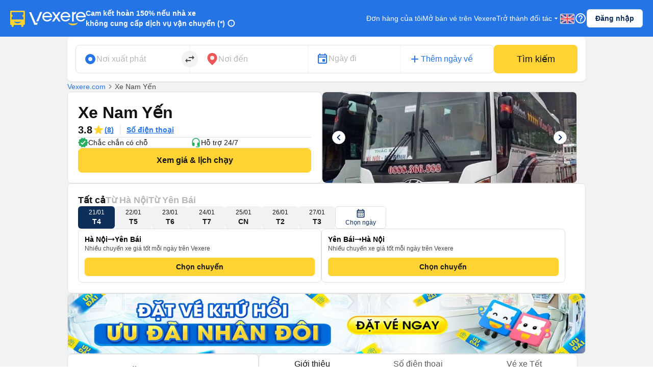

--- FILE ---
content_type: text/html; charset=utf-8
request_url: https://vexere.com/vi-VN/xe-nam-yen
body_size: 149909
content:
<!DOCTYPE html><html lang="vi-VN"><head><link rel="preload" href="https://cdnjs.cloudflare.com/ajax/libs/antd/3.25.0/antd.min.css" as="style"/><link rel="stylesheet" href="https://cdnjs.cloudflare.com/ajax/libs/antd/3.25.0/antd.min.css"/><link rel="preconnect" href="https://connect.facebook.net"/><link rel="preconnect" href="https://www.facebook.com"/><link rel="preconnect" href="https://www.google-analytics.com"/><link rel="preconnect" href="https://www.google.com.vn"/><link rel="preconnect" href="https://www.googletagmanager.com"/><script defer="" src="https://229a2c9fe669f7b.cmccloud.com.vn/js/events-tracking/bundle.js"></script><script async="" src="https://www.googletagmanager.com/gtag/js?id=G-4CCX580KEF"></script><script async="" src="https://cdnjs.cloudflare.com/ajax/libs/lazysizes/5.3.2/plugins/unveilhooks/ls.unveilhooks.min.js"></script><script async="" src="https://cdnjs.cloudflare.com/ajax/libs/lazysizes/5.3.2/lazysizes.min.js"></script><script src="https://cdnt.netcoresmartech.com/smartechclient.js"></script><meta name="format-detection" content="telephone=no"/><meta name="facebook-domain-verification" content="rbzdudigxi8qlw36qt4ckhxqrprxo5"/><link rel="shortcut icon" href="https://vexere.com/images/vexere-ico.ico?v=0.0.3"/><link href="https://fonts.googleapis.com/css?family=Material+Icons|Material+Icons+Outlined|Material+Icons+Two+Tone|Material+Icons+Round|Material+Icons+Sharp" rel="stylesheet"/><link rel="stylesheet" href="https://fonts.googleapis.com/css2?family=Material+Symbols+Rounded:opsz,wght,FILL,GRAD@20..48,100..700,0..1,-50..200"/><meta name="theme-color" content="#2474E5"/><meta name="full-screen" content="yes"/><meta name="apple-mobile-web-app-capable" content="yes"/><meta name="mobile-web-app-capable" content="yes"/><meta name="apple-mobile-web-app-title" content=""/><meta name="apple-mobile-web-app-status-bar-style" content="#007AFF"/><meta charSet="utf-8"/><meta name="viewport" content="width=device-width, initial-scale=1.0, maximum-scale=5.0, "/><meta name="google-site-verification" content="niV9ShHdCWcZFAoPyWjqPL74Aldmk_jHfbvYkIt6uX0"/><link rel="apple-touch-icon" href="https://vexere.com/images/vexere-ico.ico?v=0.0.3" type="image/x-icon"/><script>
        if(typeof window !== 'undefined') { (function (i, s, o, g, r, a, m) {
    i['GoogleAnalyticsObject'] = r; i[r] = i[r] || function () {
    (i[r].q = i[r].q || []).push(arguments)
    }, i[r].l = 1 * new Date(); a = s.createElement(o),
    m = s.getElementsByTagName(o)[0]; a.async = 1; a.src = g; m.parentNode.insertBefore(a, m)
    })(window, document, 'script', '//www.google-analytics.com/analytics.js', 'ga');
    // ToDo check init when development
    ga('create', 'UA-42076441-4', 'auto'); // Replace with your property ID.
    ga('require', 'displayfeatures');
    ga('require', 'ecommerce');
    ga('send', 'pageview');
(function(w,d,s,l,i){w[l]=w[l]||[];w[l].push({'gtm.start':
    new Date().getTime(),event:'gtm.js'});var f=d.getElementsByTagName(s)[0],
    j=d.createElement(s),dl=l!='dataLayer'?'&l='+l:'';j.async=true;j.src=
    'https://www.googletagmanager.com/gtm.js?id='+i+dl;f.parentNode.insertBefore(j,f);
    })(window,document,'script','dataLayer','GTM-M6PXMMJ');
    dataLayer.push({'language': 'vi', 'platform': 'femobile'})
!function (f, b, e, v, n, t, s) {
      if (f.fbq) return; n = f.fbq = function () {
      n.callMethod ?
      n.callMethod.apply(n, arguments) : n.queue.push(arguments)
      };
      if (!f._fbq) f._fbq = n; n.push = n; n.loaded = !0; n.version = '2.0';
      n.queue = []; t = b.createElement(e); t.async = !0;
      t.src = v; s = b.getElementsByTagName(e)[0];
      s.parentNode.insertBefore(t, s)
    }(window, document, 'script', 'https://connect.facebook.net/en_US/fbevents.js');
    fbq('init', '639150852886647');
    fbq('track', 'PageView');

    if(!sessionStorage.getItem('FullStory') && RegExp('/xe-*|/*-bus*').test(window.location.pathname) && Math.floor(Math.random() * 100) <= 2 ) {
      !function(){var analytics=window.analytics=window.analytics||[];if(!analytics.initialize)if(analytics.invoked)window.console&&console.error&&console.error("Segment snippet included twice.");else{analytics.invoked=!0;analytics.methods=["trackSubmit","trackClick","trackLink","trackForm","pageview","identify","reset","group","track","ready","alias","debug","page","once","off","on"];analytics.factory=function(t){return function(){var e=Array.prototype.slice.call(arguments);e.unshift(t);analytics.push(e);return analytics}};for(var t=0;t<analytics.methods.length;t++){var e=analytics.methods[t];analytics[e]=analytics.factory(e)}analytics.load=function(t,e){var n=document.createElement("script");n.type="text/javascript";n.async=!0;n.src="https://cdn.segment.com/analytics.js/v1/"+t+"/analytics.min.js";var a=document.getElementsByTagName("script")[0];a.parentNode.insertBefore(n,a);analytics._loadOptions=e};analytics.SNIPPET_VERSION="4.1.0";
        analytics.load("ufHOz8F2LNDwyYcDbchNYkxi5yIXmRzW");
        analytics.page();
        sessionStorage.setItem('FullStory', 1);
      }}();
    }

    smartech('create','ADGMOT35CHFLVDHBJNIG50K96BFE409HF24O9P7POB9BICHBHM50' );
    smartech('register','098fec00afe3a76a3d46d8f1ac1967d8');
    smartech('identify', '');

    const appendChild = Element.prototype.appendChild;
    const urlCatchers = [
      "/AuthenticationService.Authenticate?",
      "/QuotaService.RecordEvent?"
    ];

    Element.prototype.appendChild = function (element) {
      const isGMapScript = element.tagName === 'SCRIPT' && /maps.googleapis.com/i.test(element.src);
      const isGMapAccessScript = isGMapScript && urlCatchers.some(url => element.src.includes(url));

      if (!isGMapAccessScript) {
        return appendChild.call(this, element);
      }

      return element;
    };
    
 
    window.dataLayer = window.dataLayer || [];
    function gtag(){dataLayer.push(arguments);}
    gtag('js', new Date());
    gtag('config', 'G-4CCX580KEF');
    console.log('We are hiring humans: https://careers.vexere.com');
    
window.lazySizesConfig = window.lazySizesConfig || {}; 
      window.lazySizesConfig.expand = 400;
     }</script><meta name="viewport" content="width=device-width,minimum-scale=1,initial-scale=1" class="next-head"/><meta charSet="utf-8" class="next-head"/><title>Xe Nam Yến – Giá vé, số điện thoại, lịch trình | Vexere.com</title><meta name="robots" content="index, follow" class="next-head"/><meta name="description" content="Xe Nam Yến đi Yên Bái-Yên Bái - Hoàng Mai-Hà Nội,Hoàng Mai-Hà Nội - Yên Bái-Yên Bái,... Xem giá vé xe giường nằm, xe limousine lịch chạy, địa chỉ, tổng đài đặt vé nhà xe Nam Yến tại Vexere.com - Hệ thống vé xe khách lớn nhất Việt Nam | Vé xe Tết 2026 – mua vé xe Nam Yến vui lòng gọi 1900 8888 43 (7:00-22h:00)." class="next-head"/><meta content="website" property="og:type" class="next-head"/><meta content="vi" property="og:locale" class="next-head"/><meta content="Xe Nam Yến – Giá vé, số điện thoại, lịch trình | Vexere.com" property="og:title" class="next-head"/><meta content="//static.vexere.com/production/images/1760929706450.jpeg" property="og:image" class="next-head"/><meta content="Xem giá vé, lịch chạy, địa chỉ, tổng đài đặt vé nhà xe Nam Yến" property="og:image:alt" class="next-head"/><meta content="Xem ngay giá vé, lịch chạy, địa chỉ, tổng đài đặt vé nhà xe Nam Yến, đặt mua vé xe tiện lợi tại Vexere.com | Vé xe Tết 2026." property="og:description" class="next-head"/><meta content="1200" property="og:width" class="next-head"/><meta content="628" property="og:height" class="next-head"/><meta property="vexere_com:location:latitude" class="next-head"/><meta property="vexere_com:location:longitude" class="next-head"/><meta content="https://vexere.com/vi-VN/xe-nam-yen" property="og:url" class="next-head"/><meta content="Xe Nam Yến – Giá vé, số điện thoại, lịch trình | Vexere.com" property="og:site_name" class="next-head"/><meta content="Lầu 2, tòa nhà H3 Circo Hoàng Diệu, 384 Hoàng Diệu, Phường 6, Quận 4, Tp. Hồ Chí Minh, Việt Nam" property="business:contact_data:street_address" class="next-head"/><meta content="554433098041167" property="fb:app_id" class="next-head"/><link rel="alternate" type="text/html" href="https://vexere.com/vi-VN/xe-nam-yen" hreflang="x-default" title="Tiếng Việt" class="next-head"/><link rel="alternate" type="text/html" href="https://vexere.com/en-US/nam-yen-bus" hreflang="en-US" title="English" class="next-head"/><link rel="canonical" href="https://vexere.com/vi-VN/xe-nam-yen" class="next-head"/><script async="" src="https://pagead2.googlesyndication.com/pagead/js/adsbygoogle.js?client=ca-pub-8911037893420537" crossorigin="anonymous" class="next-head"></script><link rel="preload" href="https://229a2c9fe669f7b.cmccloud.com.vn/_next/static/5ikztjBIOI7WOq0iUtjzn/pages/busOperator.js" as="script"/><link rel="preload" href="https://229a2c9fe669f7b.cmccloud.com.vn/_next/static/5ikztjBIOI7WOq0iUtjzn/pages/_app.js" as="script"/><link rel="preload" href="https://229a2c9fe669f7b.cmccloud.com.vn/_next/static/chunks/commons.34c7bc3c6c65aef1bac5.js" as="script"/><link rel="preload" href="https://229a2c9fe669f7b.cmccloud.com.vn/_next/static/chunks/pc-bus-operator.8a34b609b9e248e6e06a.js" as="script"/><link rel="preload" href="https://229a2c9fe669f7b.cmccloud.com.vn/_next/static/runtime/webpack-9eba1c5cbf45fe767886.js" as="script"/><link rel="preload" href="https://229a2c9fe669f7b.cmccloud.com.vn/_next/static/chunks/commons.34c7bc3c6c65aef1bac5.js" as="script"/><link rel="preload" href="https://229a2c9fe669f7b.cmccloud.com.vn/_next/static/runtime/main-6fbf5d7d7d5055f848db.js" as="script"/><link rel="preload" href="https://229a2c9fe669f7b.cmccloud.com.vn/_next/static/chunks/styles.ee436a9531a5bb07d706.js" as="script"/><link rel="stylesheet" href="https://229a2c9fe669f7b.cmccloud.com.vn/_next/static/css/styles.a962bcd1.chunk.css"/><style data-styled="" data-styled-version="5.3.0">.fiBJvr{-webkit-animation:igsOVk 1s ease-in-out 0s infinite;animation:igsOVk 1s ease-in-out 0s infinite;width:30vw;height:auto;}/*!sc*/
data-styled.g1[id="imageLoading__Image-sc-19e44f6-0"]{content:"fiBJvr,"}/*!sc*/
.iavTwq{font-size:32px;font-weight:700;line-height:40px;-webkit-letter-spacing:0;-moz-letter-spacing:0;-ms-letter-spacing:0;letter-spacing:0;margin-bottom:0;}/*!sc*/
data-styled.g14[id="base__Heading01-sc-1tvbuqk-4"]{content:"iavTwq,"}/*!sc*/
.cNsLZS{font-size:20px;font-weight:700;line-height:28px;-webkit-letter-spacing:0;-moz-letter-spacing:0;-ms-letter-spacing:0;letter-spacing:0;margin-bottom:0;}/*!sc*/
data-styled.g16[id="base__Heading03-sc-1tvbuqk-6"]{content:"cNsLZS,"}/*!sc*/
.boemqK{font-size:14px;line-height:20px;font-weight:700;-webkit-letter-spacing:0;-moz-letter-spacing:0;-ms-letter-spacing:0;letter-spacing:0;margin-bottom:0;}/*!sc*/
data-styled.g25[id="base__Headline03-sc-1tvbuqk-15"]{content:"boemqK,"}/*!sc*/
.jPSIDj{font-weight:400;font-size:12px;line-height:16px;-webkit-letter-spacing:0;-moz-letter-spacing:0;-ms-letter-spacing:0;letter-spacing:0;margin-bottom:0;}/*!sc*/
data-styled.g26[id="base__Caption01-sc-1tvbuqk-16"]{content:"jPSIDj,"}/*!sc*/
.itSqom{font-size:16px;line-height:24px;font-weight:500;margin-bottom:0;}/*!sc*/
data-styled.g32[id="base__Body01Highlight-sc-1tvbuqk-22"]{content:"itSqom,"}/*!sc*/
.hOLeyK{font-size:16px;font-weight:500;line-height:24px;-webkit-letter-spacing:0;-moz-letter-spacing:0;-ms-letter-spacing:0;letter-spacing:0;margin-bottom:0;}/*!sc*/
data-styled.g33[id="base__BodyHighlight-sc-1tvbuqk-23"]{content:"hOLeyK,"}/*!sc*/
.koqPnD{font-weight:400;font-size:14px;line-height:20px;-webkit-letter-spacing:0;-moz-letter-spacing:0;-ms-letter-spacing:0;letter-spacing:0;margin-bottom:0;}/*!sc*/
data-styled.g34[id="base__Body02-sc-1tvbuqk-24"]{content:"koqPnD,"}/*!sc*/
.iubNHF{font-size:14px;font-weight:500;line-height:20px;-webkit-letter-spacing:0;-moz-letter-spacing:0;-ms-letter-spacing:0;letter-spacing:0;margin-bottom:0;}/*!sc*/
data-styled.g36[id="base__Body02Highlight-sc-1tvbuqk-26"]{content:"iubNHF,"}/*!sc*/
.roMcM{font-size:12px;font-weight:400;line-height:16px;-webkit-letter-spacing:0;-moz-letter-spacing:0;-ms-letter-spacing:0;letter-spacing:0;margin-bottom:0;}/*!sc*/
data-styled.g37[id="base__Caption-sc-1tvbuqk-27"]{content:"roMcM,"}/*!sc*/
.jTWrHv{font-size:14px;font-weight:700;line-height:20px;margin-bottom:0;-webkit-letter-spacing:0;-moz-letter-spacing:0;-ms-letter-spacing:0;letter-spacing:0;-webkit-text-decoration:underline;text-decoration:underline;text-underline-offset:1px;word-break:normal;-webkit-text-decoration-skip-ink:none !important;text-decoration-skip-ink:none !important;-webkit-text-decoration-thickness:10% !important;text-decoration-thickness:10% !important;text-underline-offset:20% !important;}/*!sc*/
data-styled.g48[id="base__Button01-sc-1tvbuqk-38"]{content:"jTWrHv,"}/*!sc*/
.fbgUJF{font-size:12px;font-weight:700;line-height:16px;margin-bottom:0;-webkit-letter-spacing:0;-moz-letter-spacing:0;-ms-letter-spacing:0;letter-spacing:0;-webkit-text-decoration:underline;text-decoration:underline;text-underline-offset:1px;word-break:normal;-webkit-text-decoration-skip-ink:none !important;text-decoration-skip-ink:none !important;-webkit-text-decoration-thickness:9% !important;text-decoration-thickness:9% !important;text-underline-offset:20% !important;}/*!sc*/
data-styled.g49[id="base__Button02-sc-1tvbuqk-39"]{content:"fbgUJF,"}/*!sc*/
.gjpjPC{font-weight:700;font-size:18px;line-height:24px;margin-bottom:0px;}/*!sc*/
data-styled.g56[id="base__Headline01-sc-1tvbuqk-46"]{content:"gjpjPC,"}/*!sc*/
.VvVtA{display:-webkit-box;display:-webkit-flex;display:-ms-flexbox;display:flex;-webkit-flex-direction:column;-ms-flex-direction:column;flex-direction:column;gap:px;}/*!sc*/
data-styled.g58[id="base__VStack-sc-1tvbuqk-48"]{content:"VvVtA,"}/*!sc*/
.jpHwBh{position:relative;display:-webkit-box;display:-webkit-flex;display:-ms-flexbox;display:flex;-webkit-flex:1;-ms-flex:1;flex:1;-webkit-flex-direction:row;-ms-flex-direction:row;flex-direction:row;-webkit-align-items:center;-webkit-box-align:center;-ms-flex-align:center;align-items:center;border:1px solid #E0E0E0;border-radius:8px;padding:8px 16px;padding-right:48px;background-color:white;}/*!sc*/
.jpHwBh .input-section{display:-webkit-box;display:-webkit-flex;display:-ms-flexbox;display:flex;-webkit-flex:1;-ms-flex:1;flex:1;-webkit-flex-direction:column-reverse;-ms-flex-direction:column-reverse;flex-direction:column-reverse;-webkit-box-pack:space-around;-webkit-justify-content:space-around;-ms-flex-pack:space-around;justify-content:space-around;width:100%;}/*!sc*/
.jpHwBh label,.jpHwBh input{-webkit-transition:all 0.2s;transition:all 0.2s;touch-action:manipulation;}/*!sc*/
.jpHwBh input{width:100%;border:0;padding:0;background-color:unset;font-size:16px;line-height:16px;color:#141414;}/*!sc*/
.jpHwBh input:disabled{opacity:1;-webkit-text-fill-color:#B8B8B8;}/*!sc*/
.jpHwBh input:focus{outline:0;}/*!sc*/
.jpHwBh input:placeholder-shown ~ label{cursor:text;max-width:66.66%;white-space:nowrap;overflow:hidden;text-overflow:ellipsis;-webkit-transform-origin:left bottom;-ms-transform-origin:left bottom;transform-origin:left bottom;-webkit-transform:translate(0,0.8rem) scale(1.33);-ms-transform:translate(0,0.8rem) scale(1.33);transform:translate(0,0.8rem) scale(1.33);}/*!sc*/
.jpHwBh input::-webkit-input-placeholder{opacity:0;-webkit-transition:inherit;transition:inherit;}/*!sc*/
.jpHwBh input:focus::-webkit-input-placeholder{opacity:1;}/*!sc*/
.jpHwBh input:not(:placeholder-shown) + label,.jpHwBh input:focus + label{-webkit-transform:translate(0,0) scale(1);-ms-transform:translate(0,0) scale(1);transform:translate(0,0) scale(1);cursor:pointer;}/*!sc*/
.jpHwBh .error-section{position:absolute;right:16px;}/*!sc*/
.jpHwBh .no-arrows::-webkit-inner-spin-button,.jpHwBh .no-arrows::-webkit-outer-spin-button{-webkit-appearance:none;margin:0;}/*!sc*/
.jpHwBh .no-arrows{-moz-appearance:textfield;}/*!sc*/
.jpHwBh .input-suffix{position:absolute;right:12px;top:50%;-webkit-transform:translateY(-50%);-ms-transform:translateY(-50%);transform:translateY(-50%);}/*!sc*/
data-styled.g63[id="Input__Container-m45jj3-0"]{content:"jpHwBh,"}/*!sc*/
.kIZflH{-webkit-transform:none !important;-ms-transform:none !important;transform:none !important;}/*!sc*/
.kIZflH .ant-drawer-body{padding:0;padding-top:72px;height:100%;}/*!sc*/
.kIZflH .drawer-header{padding:0 20px 0 16px;height:72px;display:-webkit-box;display:-webkit-flex;display:-ms-flexbox;display:flex;-webkit-align-items:center;-webkit-box-align:center;-ms-flex-align:center;align-items:center;gap:12px;width:100%;position:absolute;top:0;z-index:1001;}/*!sc*/
.kIZflH .drawer-header .drawer--back-icon{cursor:pointer;}/*!sc*/
.kIZflH .vstack-styled{-webkit-box-pack:justify;-webkit-justify-content:space-between;-ms-flex-pack:justify;justify-content:space-between;height:100%;}/*!sc*/
.kIZflH .padding-20{padding:20px;}/*!sc*/
.kIZflH .height-100{height:100%;}/*!sc*/
.kIZflH .footer-container{border-top:1px solid #E0E0E0;}/*!sc*/
.kIZflH .footer-container-fixed{display:-webkit-box;display:-webkit-flex;display:-ms-flexbox;display:flex;min-height:88px;-webkit-align-items:center;-webkit-box-align:center;-ms-flex-align:center;align-items:center;padding:16px 20px;border-top:1px solid #E0E0E0;position:fixed;bottom:0;right:0;width:560px;width:560px;background-color:white;z-index:1001;}/*!sc*/
data-styled.g65[id="DrawerRightV2__DrawerStyled-sc-144v12h-0"]{content:"kIZflH,"}/*!sc*/
.jtexIT{width:auto;}/*!sc*/
data-styled.g68[id="IconComponent__SVGIcon-r88lg2-0"]{content:"jtexIT,"}/*!sc*/
.jWyAAs{width:100%;display:-webkit-box;display:-webkit-flex;display:-ms-flexbox;display:flex;-webkit-align-items:center;-webkit-box-align:center;-ms-flex-align:center;align-items:center;-webkit-box-pack:center;-webkit-justify-content:center;-ms-flex-pack:center;justify-content:center;gap:4px;}/*!sc*/
.jWyAAs.btn-cta{color:#141414;background:#FFD333;border-color:#FFD333;}/*!sc*/
.jWyAAs.btn-cta:active{border-color:#FFE485;background:#FFE485;}/*!sc*/
.jWyAAs.btn-cta:focus,.jWyAAs.btn-cta:hover{border-color:#FFD333;}/*!sc*/
.jWyAAs.btn-cta[disabled],.jWyAAs.btn-cta[disabled]:active,.jWyAAs.btn-cta[disabled]:focus,.jWyAAs.btn-cta[disabled]:hover{background:#E0E0E0;color:white;border:none;}/*!sc*/
.jWyAAs.btn-primary{color:white;background:#0D2E59;border-color:#0D2E59;}/*!sc*/
.jWyAAs.btn-primary:active{border-color:#0D2E59;background:#1F477A;}/*!sc*/
.jWyAAs.btn-primary:focus,.jWyAAs.btn-primary:hover{border-color:#0D2E59;}/*!sc*/
.jWyAAs.btn-primary[disabled],.jWyAAs.btn-primary[disabled]:active,.jWyAAs.btn-primary[disabled]:focus,.jWyAAs.btn-primary[disabled]:hover{background:#E0E0E0;color:white;border:none;}/*!sc*/
.jWyAAs.btn-secondary{color:#0D2E59;background:white;border-color:#E0E0E0;}/*!sc*/
.jWyAAs.btn-secondary:active{border-color:#E0E0E0;background:#F2F2F2;}/*!sc*/
.jWyAAs.btn-secondary:focus,.jWyAAs.btn-secondary:hover{border-color:#E0E0E0;}/*!sc*/
.jWyAAs.btn-secondary[disabled],.jWyAAs.btn-secondary[disabled]:active,.jWyAAs.btn-secondary[disabled]:focus,.jWyAAs.btn-secondary[disabled]:hover{background:white;color:#E0E0E0;border:none;}/*!sc*/
.jWyAAs.btn-lg{height:48px;font-size:16px;font-weight:700;line-height:24px;padding-top:12px;padding-bottom:12px;border-radius:8px;}/*!sc*/
.jWyAAs.btn-sm{height:36px;font-size:14px;font-weight:700;line-height:20px;padding-top:8px;padding-bottom:8px;border-radius:6px;}/*!sc*/
data-styled.g74[id="Button__ButtonStyled-sc-1podjgv-0"]{content:"jWyAAs,"}/*!sc*/
.jkxFLW .ant-modal-header{text-align:center;}/*!sc*/
.jkxFLW .ant-modal-header{text-align:center;border:none;padding:20px 25px 0px 25px;}/*!sc*/
.jkxFLW .ant-modal-header .ant-modal-title{font-weight:bold;font-size:16px;color:#484848;}/*!sc*/
.jkxFLW .ant-modal-close .ant-modal-close-x{font-size:18px;color:#484848;}/*!sc*/
.jkxFLW .ant-modal-content{border-radius:8px;}/*!sc*/
.jkxFLW .ant-modal-body{padding:10px 24px;overflow:auto;color:#484848;max-height:70vh;}/*!sc*/
.jkxFLW .ant-modal-footer{display:-webkit-box;display:-webkit-flex;display:-ms-flexbox;display:flex;-webkit-flex-direction:column;-ms-flex-direction:column;flex-direction:column;-webkit-box-pack:center;-webkit-justify-content:center;-ms-flex-pack:center;justify-content:center;-webkit-align-items:center;-webkit-box-align:center;-ms-flex-align:center;align-items:center;padding:0;border-color:#c7c7cc;}/*!sc*/
.jkxFLW .ant-modal-footer button{border:none;box-shadow:none;font-weight:500;font-size:16px;width:100%;height:auto;padding:10px 15px;border-radius:unset;}/*!sc*/
.jkxFLW .ant-modal-footer button:last-child{border-bottom-left-radius:8px;border-bottom-right-radius:8px;}/*!sc*/
.jkxFLW .ant-modal-footer button + button{border-top:1px solid #c7c7cc;margin:0;}/*!sc*/
data-styled.g99[id="Modal__ModalStyled-sc-1885fbi-0"]{content:"jkxFLW,"}/*!sc*/
.cWzKZZ{max-width:100% !important;max-height:100%;top:0px !important;-webkit-align-items:center;-webkit-box-align:center;-ms-flex-align:center;align-items:center;-webkit-box-pack:center;-webkit-justify-content:center;-ms-flex-pack:center;justify-content:center;}/*!sc*/
.cWzKZZ .ant-modal-content{padding-top:20px;padding-left:20px;padding-right:20px;height:unset;-webkit-align-items:center;-webkit-box-align:center;-ms-flex-align:center;align-items:center;-webkit-box-pack:center;-webkit-justify-content:center;-ms-flex-pack:center;justify-content:center;border-radius:10px;}/*!sc*/
.cWzKZZ .ant-modal-body{height:400px;-webkit-align-items:center;-webkit-box-align:center;-ms-flex-align:center;align-items:center;-webkit-box-pack:center;-webkit-justify-content:center;-ms-flex-pack:center;justify-content:center;padding:0px;border-radius:10px;max-height:100vh;}/*!sc*/
.cWzKZZ .ant-modal-title{text-align:center;}/*!sc*/
.cWzKZZ .ant-modal-close{display:none;}/*!sc*/
.cWzKZZ .sticky-header{position:-webkit-sticky;position:sticky;top:0px;background:rgb(36,116,229);z-index:10;width:100%;padding:0px 16px;}/*!sc*/
.cWzKZZ .section{border:none !important;}/*!sc*/
.cWzKZZ .header-body-review-ticket{width:auto;}/*!sc*/
.cWzKZZ .header-left-review-ticket{display:unset;}/*!sc*/
.cWzKZZ .header-right-review-ticket{position:absolute;right:0;}/*!sc*/
data-styled.g101[id="AuthModal__ModalContainer-sc-1kjcpxp-0"]{content:"cWzKZZ,"}/*!sc*/
.bCqWOL{background-color:white;padding:20px;border-radius:16px;}/*!sc*/
.bCqWOL .loading-content{display:-webkit-box;display:-webkit-flex;display:-ms-flexbox;display:flex;-webkit-flex-direction:column;-ms-flex-direction:column;flex-direction:column;gap:8px;text-align:center;}/*!sc*/
data-styled.g107[id="wheelLoading__WheelLoadingModal-sc-1q0mou7-0"]{content:"bCqWOL,"}/*!sc*/
.dKZTJA{width:100%;height:100%;}/*!sc*/
data-styled.g108[id="loading__LoadingContainer-sc-1dclnqz-0"]{content:"dKZTJA,"}/*!sc*/
.hbnDkB{position:absolute;width:100%;height:100vh;background:white;top:0;left:0;z-index:1001;}/*!sc*/
data-styled.g109[id="loading__LoadingStyled-sc-1dclnqz-1"]{content:"hbnDkB,"}/*!sc*/
.ljuRu{visibility:hidden;display:-webkit-box;display:-webkit-flex;display:-ms-flexbox;display:flex;-webkit-align-items:center;-webkit-box-align:center;-ms-flex-align:center;align-items:center;-webkit-box-pack:center;-webkit-justify-content:center;-ms-flex-pack:center;justify-content:center;height:100%;width:100%;position:fixed;background:white;z-index:1001;top:0;left:0;}/*!sc*/
data-styled.g110[id="loading__LoadingWrapper-sc-1dclnqz-2"]{content:"ljuRu,"}/*!sc*/
.jJFyMk{visibility:hidden;display:-webkit-box;display:-webkit-flex;display:-ms-flexbox;display:flex;-webkit-align-items:center;-webkit-box-align:center;-ms-flex-align:center;align-items:center;-webkit-box-pack:center;-webkit-justify-content:center;-ms-flex-pack:center;justify-content:center;height:100%;width:100%;position:fixed;background:rgba(0,0,0,0.5);z-index:1001;top:0;left:0;opacity:1;}/*!sc*/
data-styled.g111[id="loading__WheelLoadingWrapper-sc-1dclnqz-3"]{content:"jJFyMk,"}/*!sc*/
.iHapwn{border-radius:10px;background:white;z-index:1002;display:-webkit-box;display:-webkit-flex;display:-ms-flexbox;display:flex;width:80%;-webkit-box-pack:center;-webkit-justify-content:center;-ms-flex-pack:center;justify-content:center;}/*!sc*/
@media (min-width:500px){.iHapwn .image-loading{width:7vw;}}/*!sc*/
data-styled.g112[id="loading__LoadingBody-sc-1dclnqz-4"]{content:"iHapwn,"}/*!sc*/
*{-webkit-scroll-behavior:smooth;-moz-scroll-behavior:smooth;-ms-scroll-behavior:smooth;scroll-behavior:smooth;}/*!sc*/
body{font-feature-settings:normal !important;-webkit-font-feature-settings:normal !important;font-variant:normal !important;-webkit-font-variant:normal !important;background-color:white;}/*!sc*/
body div#__next{min-height:100%;}/*!sc*/
body p,body h1,body h2,body h3,body h4,body h5,body h6{word-break:break-word;}/*!sc*/
body div.wrapper-banner-down-app{position:relative;}/*!sc*/
body div.react-joyride__spotlight{border-radius:50% !important;height:40px;width:40px;}/*!sc*/
body .hidden-button{height:auto;display:-webkit-box;display:-webkit-flex;display:-ms-flexbox;display:flex;-webkit-align-items:center;-webkit-box-align:center;-ms-flex-align:center;align-items:center;-webkit-box-pack:center;-webkit-justify-content:center;-ms-flex-pack:center;justify-content:center;border:0;padding:0;margin:0;background:unset !important;box-shadow:unset !important;cursor:pointer;}/*!sc*/
body .hidden-button[disabled] *{color:#C0C0C0 !important;}/*!sc*/
body .material-symbols-outlined,body .material-icons-outlined{font-variation-settings:'FILL' 0,'wght' 400,'GRAD' 0,'opsz' 24;}/*!sc*/
body .material-icons-wrapper{display:-webkit-box;display:-webkit-flex;display:-ms-flexbox;display:flex;width:24px;height:24px;}/*!sc*/
body .material-icons-wrapper .material-icons,body .material-icons-wrapper .material-icons-outlined,body .material-icons-wrapper .material-icons-two-tone,body .material-icons-wrapper .material-icons-round,body .material-icons-wrapper .material-icons-sharp{font-size:24px !important;}/*!sc*/
body .material-icons-wrapper.md-12{width:12px;height:12px;}/*!sc*/
body .material-icons-wrapper.md-12 .material-icons,body .material-icons-wrapper.md-12 .material-icons-outlined,body .material-icons-wrapper.md-12 .material-icons-two-tone,body .material-icons-wrapper.md-12 .material-icons-round,body .material-icons-wrapper.md-12 .material-icons-sharp{font-size:12px !important;}/*!sc*/
body .material-icons-wrapper.md-16{width:16px;height:16px;}/*!sc*/
body .material-icons-wrapper.md-16 .material-icons,body .material-icons-wrapper.md-16 .material-icons-outlined,body .material-icons-wrapper.md-16 .material-icons-two-tone,body .material-icons-wrapper.md-16 .material-icons-round,body .material-icons-wrapper.md-16 .material-icons-sharp{font-size:16px !important;}/*!sc*/
body .material-icons-wrapper.md-18{width:18px;height:18px;}/*!sc*/
body .material-icons-wrapper.md-18 .material-icons,body .material-icons-wrapper.md-18 .material-icons-outlined,body .material-icons-wrapper.md-18 .material-icons-two-tone,body .material-icons-wrapper.md-18 .material-icons-round,body .material-icons-wrapper.md-18 .material-icons-sharp{font-size:18px !important;}/*!sc*/
body .material-icons-wrapper.md-20{width:20px;height:20px;}/*!sc*/
body .material-icons-wrapper.md-20 .material-icons,body .material-icons-wrapper.md-20 .material-icons-outlined,body .material-icons-wrapper.md-20 .material-icons-two-tone,body .material-icons-wrapper.md-20 .material-icons-round,body .material-icons-wrapper.md-20 .material-icons-sharp{font-size:20px !important;}/*!sc*/
body .material-icons-wrapper.md-24{width:24px;height:24px;}/*!sc*/
body .material-icons-wrapper.md-24 .material-icons,body .material-icons-wrapper.md-24 .material-icons-outlined,body .material-icons-wrapper.md-24 .material-icons-two-tone,body .material-icons-wrapper.md-24 .material-icons-round,body .material-icons-wrapper.md-24 .material-icons-sharp{font-size:24px !important;}/*!sc*/
body .material-icons-wrapper.md-36{width:36px;height:36px;}/*!sc*/
body .material-icons-wrapper.md-36 .material-icons,body .material-icons-wrapper.md-36 .material-icons-outlined,body .material-icons-wrapper.md-36 .material-icons-two-tone,body .material-icons-wrapper.md-36 .material-icons-round,body .material-icons-wrapper.md-36 .material-icons-sharp{font-size:36px !important;}/*!sc*/
body .material-icons-wrapper.md-40{width:40px;height:40px;}/*!sc*/
body .material-icons-wrapper.md-40 .material-icons,body .material-icons-wrapper.md-40 .material-icons-outlined,body .material-icons-wrapper.md-40 .material-icons-two-tone,body .material-icons-wrapper.md-40 .material-icons-round,body .material-icons-wrapper.md-40 .material-icons-sharp{font-size:40px !important;}/*!sc*/
body .material-icons-wrapper.md-48{width:48px;height:48px;}/*!sc*/
body .material-icons-wrapper.md-48 .material-icons,body .material-icons-wrapper.md-48 .material-icons-outlined,body .material-icons-wrapper.md-48 .material-icons-two-tone,body .material-icons-wrapper.md-48 .material-icons-round,body .material-icons-wrapper.md-48 .material-icons-sharp{font-size:48px !important;}/*!sc*/
body .material-icons-wrapper.md-72{width:72px;height:72px;position:relative;}/*!sc*/
body .material-icons-wrapper.md-72 .material-icons,body .material-icons-wrapper.md-72 .material-icons-outlined,body .material-icons-wrapper.md-72 .material-icons-two-tone,body .material-icons-wrapper.md-72 .material-icons-round,body .material-icons-wrapper.md-72 .material-icons-sharp{font-size:72px !important;position:absolute;}/*!sc*/
body .material-icons-wrapper.md-96{width:96px;height:96px;}/*!sc*/
body .material-icons-wrapper.md-96 .material-icons,body .material-icons-wrapper.md-96 .material-icons-outlined,body .material-icons-wrapper.md-96 .material-icons-two-tone,body .material-icons-wrapper.md-96 .material-icons-round,body .material-icons-wrapper.md-96 .material-icons-sharp{font-size:96px !important;}/*!sc*/
body .material-icons-wrapper.with-background{border-radius:100%;background-color:#F7F7F7;}/*!sc*/
body .material-icons-wrapper.color--vex-blue .material-icons-two-tone{-webkit-filter:invert(37%) sepia(91%) saturate(3111%) hue-rotate(204deg) brightness(94%) contrast(90%);filter:invert(37%) sepia(91%) saturate(3111%) hue-rotate(204deg) brightness(94%) contrast(90%);}/*!sc*/
body .material-icons,body .material-icons-outlined,body .material-icons-two-tone,body .material-icons-round,body .material-icons-sharp{line-height:1 !important;opacity:0;}/*!sc*/
body .slick-slide > div{font-size:0;}/*!sc*/
body .slick-slide > div > *{font-size:14px;}/*!sc*/
body .color--vex-blue{color:#2474E5 !important;}/*!sc*/
body .color--vex-blue-light{color:#7FAEF0 !important;}/*!sc*/
body .color--vex-blue-lightest{color:#E3EDFC !important;}/*!sc*/
body .color--vex-blue-navy{color:#0D2E59 !important;}/*!sc*/
body .color--vex-blue-navy-light{color:#1F477A;}/*!sc*/
body .color--vex-yellow{color:#FFD333 !important;}/*!sc*/
body .color--vex-yellow-light{color:#FFE485 !important;}/*!sc*/
body .color--vex-yellow-lightest{color:#FFF6D6 !important;}/*!sc*/
body .color--vex-navy-lightest{color:#B3C9E5 !important;}/*!sc*/
body .color--vex-d-blue{color:#061B37 !important;}/*!sc*/
body .color--vex-d-blue-lighter{color:#0A2E5C !important;}/*!sc*/
body .color--information{color:#2F80ED !important;}/*!sc*/
body .color--information-light{color:#85BBF5 !important;}/*!sc*/
body .color--information-lightest{color:#ECF4FD !important;}/*!sc*/
body .color--positive{color:#27AE60 !important;}/*!sc*/
body .color--positive-light{color:#8BE5B0 !important;}/*!sc*/
body .color--positive-lightest{color:#EEFBF4 !important;}/*!sc*/
body .color--critical{color:#FFC52F !important;}/*!sc*/
body .color--critical-new{color:#FFAF1F !important;}/*!sc*/
body .color--critical-light{color:#FFD78F !important;}/*!sc*/
body .color--critical-lightest{color:#FEF9EB !important;}/*!sc*/
body .color--negative{color:#EB5757 !important;}/*!sc*/
body .color--negative-light{color:#F4A4A4 !important;}/*!sc*/
body .color--negative-lightest{color:#FDEDED !important;}/*!sc*/
body .color--darkness{color:#141414 !important;}/*!sc*/
body .color--dark{color:#474747 !important;}/*!sc*/
body .color--medium-sub{color:#858585 !important;}/*!sc*/
body .color--lightest-bg{color:#F7F7F7 !important;}/*!sc*/
body .color--lighter-border{color:#E0E0E0 !important;}/*!sc*/
body .color--light-disable{color:#B8B8B8 !important;}/*!sc*/
body .color--gray-disable{color:#858585 !important;}/*!sc*/
body .color--vexetet-yellow{color:#F2D07D !important;}/*!sc*/
body .color--neutral-white{color:#FFFFFF !important;}/*!sc*/
body .color--vexetet-red{color:#D71B3F !important;}/*!sc*/
body .color--black{color:black !important;}/*!sc*/
body .color--white{color:white !important;}/*!sc*/
body .color--vex-info{color:#1890ff !important;}/*!sc*/
body .color--referral-blue{color:#45A4FF !important;}/*!sc*/
body .color--information-light-v2{color:#8EBBF5 !important;}/*!sc*/
body .bg--vex-blue{background-color:#2474E5 !important;}/*!sc*/
body .bg--vex-primary{background-color:#0060C4 !important;}/*!sc*/
body .bg--vex-blue-light{background-color:#7FAEF0 !important;}/*!sc*/
body .bg--vex-blue-lightest{background-color:#E3EDFC !important;}/*!sc*/
body .bg--vex-blue-navy{background-color:#0D2E59 !important;}/*!sc*/
body .bg--vex-yellow{background-color:#FFD333 !important;}/*!sc*/
body .bg--vex-yellow-light{background-color:#FFE485 !important;}/*!sc*/
body .bg--vex-yellow-lightest{background-color:#FFF6D6 !important;}/*!sc*/
body .bg--vex-red-tet{background-color:#D3191C !important;}/*!sc*/
body .bg--vex-tet-orange{background-color:#FF891F !important;}/*!sc*/
body .bg--vex-d-blue{background-color:#061B37 !important;}/*!sc*/
body .bg--vex-d-blue-lighter{background-color:#0A2E5C !important;}/*!sc*/
body .bg--information{background-color:#2F80ED !important;}/*!sc*/
body .bg--information-light{background-color:#85BBF5 !important;}/*!sc*/
body .bg--information-light-v2{background-color:#8EBBF5 !important;}/*!sc*/
body .bg--information-lightest{background-color:#ECF4FD !important;}/*!sc*/
body .bg--positive{background-color:#27AE60 !important;}/*!sc*/
body .bg--positive-light{background-color:#8BE5B0 !important;}/*!sc*/
body .bg--positive-lightest{background-color:#EEFBF4 !important;}/*!sc*/
body .bg--critical{background-color:#FFC52F !important;}/*!sc*/
body .bg--critical-new{background-color:#FFAF1F !important;}/*!sc*/
body .bg--critical-light{background-color:#FFD78F !important;}/*!sc*/
body .bg--critical-lightest{background-color:#FEF9EB !important;}/*!sc*/
body .bg--critical-lightest-new{background-color:#FFF0D6 !important;}/*!sc*/
body .bg--negative{background-color:#EB5757 !important;}/*!sc*/
body .bg--negative-light{background-color:#F4A4A4 !important;}/*!sc*/
body .bg--negative-lightest{background-color:#FDEDED !important;}/*!sc*/
body .bg--darkness{background-color:#141414 !important;}/*!sc*/
body .bg--dark{background-color:#474747 !important;}/*!sc*/
body .bg--medium-sub{background-color:#858585 !important;}/*!sc*/
body .bg--lightest-bg{background-color:#F7F7F7 !important;}/*!sc*/
body .bg--lighter-border{background-color:#E0E0E0 !important;}/*!sc*/
body .bg--light-disable{background-color:#B8B8B8 !important;}/*!sc*/
body .bg--neutral-white{background-color:#FFFFFF !important;}/*!sc*/
body .bg--vexetet-yellow{background-color:#F2D07D !important;}/*!sc*/
body .bg--vexetet-red{background-color:#D71B3F !important;}/*!sc*/
body .bg--vexetet-critical-lightest{background-color:#FFF0D6 !important;}/*!sc*/
body .bg--black{background-color:black !important;}/*!sc*/
body .bg--white{background-color:white !important;}/*!sc*/
body .bg-gray{background-color:#F2F2F2 !important;}/*!sc*/
body .bg--neutral-gray{background-color:#858585 !important;}/*!sc*/
body .box--shadow{box-shadow:0px -4px 16px rgb(0 0 0 / 5%);}/*!sc*/
body .color--vex-danger{color:#ca0b00 !important;}/*!sc*/
body .__floater__arrow{width:100%;height:100%;display:-webkit-box;display:-webkit-flex;display:-ms-flexbox;display:flex;-webkit-align-items:center;-webkit-box-align:center;-ms-flex-align:center;align-items:center;-webkit-box-pack:center;-webkit-justify-content:center;-ms-flex-pack:center;justify-content:center;position:relative;}/*!sc*/
body.no-scroll{overflow:hidden;}/*!sc*/
body .ant-modal-wrap{overflow:hidden;}/*!sc*/
body .link{-webkit-text-decoration:underline;text-decoration:underline;text-align:left;cursor:pointer;}/*!sc*/
body .anticon.anticon-loading,body .button-icon{margin-right:4px;}/*!sc*/
body .button-icon.right{margin-right:0;margin-left:4px;}/*!sc*/
body .content-left{-webkit-box-pack:start;-webkit-justify-content:flex-start;-ms-flex-pack:start;justify-content:flex-start;text-align:start;}/*!sc*/
body .content-center{-webkit-box-pack:center;-webkit-justify-content:center;-ms-flex-pack:center;justify-content:center;text-align:center;}/*!sc*/
body .content-right{-webkit-box-pack:end;-webkit-justify-content:flex-end;-ms-flex-pack:end;justify-content:flex-end;text-align:end;}/*!sc*/
body .ant-checkbox-inner,body .ant-tree-checkbox-inner,body .ant-radio-inner{border:2px solid #141414;}/*!sc*/
body .ant-checkbox-disabled .ant-checkbox-inner,body .ant-tree-checkbox-disabled .ant-checkbox-inner,body .ant-radio-disabled .ant-checkbox-inner,body .ant-checkbox-disabled .ant-tree-checkbox-inner,body .ant-tree-checkbox-disabled .ant-tree-checkbox-inner,body .ant-radio-disabled .ant-tree-checkbox-inner,body .ant-checkbox-disabled .ant-radio-inner,body .ant-tree-checkbox-disabled .ant-radio-inner,body .ant-radio-disabled .ant-radio-inner{border:2px solid #E0E0E0 !important;background:white;}/*!sc*/
body .ant-checkbox-checked .ant-checkbox-inner,body .ant-tree-checkbox-checked .ant-checkbox-inner,body .ant-radio-checked .ant-checkbox-inner,body .ant-checkbox-checked .ant-tree-checkbox-inner,body .ant-tree-checkbox-checked .ant-tree-checkbox-inner,body .ant-radio-checked .ant-tree-checkbox-inner,body .ant-checkbox-checked .ant-radio-inner,body .ant-tree-checkbox-checked .ant-radio-inner,body .ant-radio-checked .ant-radio-inner{border-width:1px !important;}/*!sc*/
body .ant-checkbox-checked .ant-radio-inner,body .ant-tree-checkbox-checked .ant-radio-inner,body .ant-radio-checked .ant-radio-inner{box-shadow:0 0 0 1px #2474E5;}/*!sc*/
body .text--underline{-webkit-text-decoration:underline;text-decoration:underline;text-underline-offset:2px;}/*!sc*/
body .scroll-list-fare{width:100vw;}/*!sc*/
body .card-shadow{box-shadow:0px 1px 2px 0px rgba(0,0,0,0.10);}/*!sc*/
body .ant-tooltip-inner{max-width:400px;color:white;background-color:#0D2E59;}/*!sc*/
body .ant-tooltip-placement-bottom .ant-tooltip-arrow,body .ant-tooltip-placement-bottomLeft .ant-tooltip-arrow,body .ant-tooltip-placement-bottomRight .ant-tooltip-arrow{border-bottom-color:#0D2E59;}/*!sc*/
body .custom-tooltip .ant-tooltip-inner{max-width:400px;color:white;background-color:#2474E5;}/*!sc*/
body .custom-tooltip .ant-tooltip-arrow:before{background-color:#2474E5;}/*!sc*/
body .hide-scroll-but-keep-functionality{-ms-overflow-style:none;-webkit-scrollbar-width:none;-moz-scrollbar-width:none;-ms-scrollbar-width:none;scrollbar-width:none;}/*!sc*/
body .hide-scroll-but-keep-functionality::-webkit-scrollbar{display:none;}/*!sc*/
.ant-message{top:calc(50%);}/*!sc*/
.ant-message .ant-message-notice-content{background-color:black;border-radius:8px;}/*!sc*/
.ant-message .ant-message-custom-content{color:white;}/*!sc*/
.block{display:block;}/*!sc*/
.inline-block{display:inline-block;}/*!sc*/
.flex{display:-webkit-box;display:-webkit-flex;display:-ms-flexbox;display:flex;}/*!sc*/
.inline-flex{display:-webkit-inline-box;display:-webkit-inline-flex;display:-ms-inline-flexbox;display:inline-flex;}/*!sc*/
.flex-row{-webkit-flex-direction:row;-ms-flex-direction:row;flex-direction:row;}/*!sc*/
.flex-row-reverse{-webkit-flex-direction:row-reverse;-ms-flex-direction:row-reverse;flex-direction:row-reverse;}/*!sc*/
.flex-col{-webkit-flex-direction:column;-ms-flex-direction:column;flex-direction:column;}/*!sc*/
.flex-col-reverse{-webkit-flex-direction:column-reverse;-ms-flex-direction:column-reverse;flex-direction:column-reverse;}/*!sc*/
.flex-wrap{-webkit-flex-wrap:wrap;-ms-flex-wrap:wrap;flex-wrap:wrap;}/*!sc*/
.flex-nowrap{-webkit-flex-wrap:nowrap;-ms-flex-wrap:nowrap;flex-wrap:nowrap;}/*!sc*/
.flex-wrap-reverse{-webkit-flex-wrap:wrap-reverse;-ms-flex-wrap:wrap-reverse;flex-wrap:wrap-reverse;}/*!sc*/
.justify-start{-webkit-box-pack:start;-webkit-justify-content:flex-start;-ms-flex-pack:start;justify-content:flex-start;}/*!sc*/
.justify-center{-webkit-box-pack:center;-webkit-justify-content:center;-ms-flex-pack:center;justify-content:center;}/*!sc*/
.justify-end{-webkit-box-pack:end;-webkit-justify-content:flex-end;-ms-flex-pack:end;justify-content:flex-end;}/*!sc*/
.justify-between{-webkit-box-pack:justify;-webkit-justify-content:space-between;-ms-flex-pack:justify;justify-content:space-between;}/*!sc*/
.space-between{-webkit-box-pack:justify;-webkit-justify-content:space-between;-ms-flex-pack:justify;justify-content:space-between;}/*!sc*/
.justify-around{-webkit-box-pack:space-around;-webkit-justify-content:space-around;-ms-flex-pack:space-around;justify-content:space-around;}/*!sc*/
.justify-evenly{-webkit-box-pack:space-evenly;-webkit-justify-content:space-evenly;-ms-flex-pack:space-evenly;justify-content:space-evenly;}/*!sc*/
.items-start{-webkit-align-items:flex-start;-webkit-box-align:flex-start;-ms-flex-align:flex-start;align-items:flex-start;}/*!sc*/
.items-center{-webkit-align-items:center;-webkit-box-align:center;-ms-flex-align:center;align-items:center;}/*!sc*/
.items-end{-webkit-align-items:flex-end;-webkit-box-align:flex-end;-ms-flex-align:flex-end;align-items:flex-end;}/*!sc*/
.items-baseline{-webkit-align-items:baseline;-webkit-box-align:baseline;-ms-flex-align:baseline;align-items:baseline;}/*!sc*/
.items-stretch{-webkit-align-items:stretch;-webkit-box-align:stretch;-ms-flex-align:stretch;align-items:stretch;}/*!sc*/
.content-start{-webkit-align-content:flex-start;-ms-flex-line-pack:start;align-content:flex-start;}/*!sc*/
.content-center{-webkit-align-content:center;-ms-flex-line-pack:center;align-content:center;}/*!sc*/
.content-end{-webkit-align-content:flex-end;-ms-flex-line-pack:end;align-content:flex-end;}/*!sc*/
.content-between{-webkit-align-content:space-between;-ms-flex-line-pack:space-between;align-content:space-between;}/*!sc*/
.content-around{-webkit-align-content:space-around;-ms-flex-line-pack:space-around;align-content:space-around;}/*!sc*/
.content-evenly{-webkit-align-content:space-evenly;-ms-flex-line-pack:space-evenly;align-content:space-evenly;}/*!sc*/
.self-auto{-webkit-align-self:auto;-ms-flex-item-align:auto;align-self:auto;}/*!sc*/
.self-start{-webkit-align-self:flex-start;-ms-flex-item-align:start;align-self:flex-start;}/*!sc*/
.self-center{-webkit-align-self:center;-ms-flex-item-align:center;align-self:center;}/*!sc*/
.self-end{-webkit-align-self:flex-end;-ms-flex-item-align:end;align-self:flex-end;}/*!sc*/
.self-stretch{-webkit-align-self:stretch;-ms-flex-item-align:stretch;align-self:stretch;}/*!sc*/
.flex-1{-webkit-flex:1 1 0%;-ms-flex:1 1 0%;flex:1 1 0%;}/*!sc*/
.flex-auto{-webkit-flex:1 1 auto;-ms-flex:1 1 auto;flex:1 1 auto;}/*!sc*/
.flex-initial{-webkit-flex:0 1 auto;-ms-flex:0 1 auto;flex:0 1 auto;}/*!sc*/
.flex-none{-webkit-flex:none;-ms-flex:none;flex:none;}/*!sc*/
.grow{-webkit-box-flex:1;-webkit-flex-grow:1;-ms-flex-positive:1;flex-grow:1;}/*!sc*/
.grow-0{-webkit-box-flex:0;-webkit-flex-grow:0;-ms-flex-positive:0;flex-grow:0;}/*!sc*/
.shrink{-webkit-flex-shrink:1;-ms-flex-negative:1;flex-shrink:1;}/*!sc*/
.shrink-0{-webkit-flex-shrink:0;-ms-flex-negative:0;flex-shrink:0;}/*!sc*/
.gap-0{gap:0px;}/*!sc*/
.gap-1{gap:4px;}/*!sc*/
.gap-2{gap:8px;}/*!sc*/
.gap-3{gap:12px;}/*!sc*/
.gap-4{gap:16px;}/*!sc*/
.gap-5{gap:20px;}/*!sc*/
.gap-6{gap:24px;}/*!sc*/
.gap-7{gap:28px;}/*!sc*/
.gap-8{gap:32px;}/*!sc*/
.gap-9{gap:36px;}/*!sc*/
.gap-10{gap:40px;}/*!sc*/
.flex-1{-webkit-flex:1 1 0%;-ms-flex:1 1 0%;flex:1 1 0%;}/*!sc*/
.flex-2{-webkit-flex:2 1 0%;-ms-flex:2 1 0%;flex:2 1 0%;}/*!sc*/
.flex-3{-webkit-flex:3 1 0%;-ms-flex:3 1 0%;flex:3 1 0%;}/*!sc*/
.flex-4{-webkit-flex:4 1 0%;-ms-flex:4 1 0%;flex:4 1 0%;}/*!sc*/
.flex-5{-webkit-flex:5 1 0%;-ms-flex:5 1 0%;flex:5 1 0%;}/*!sc*/
.flex-6{-webkit-flex:6 1 0%;-ms-flex:6 1 0%;flex:6 1 0%;}/*!sc*/
.flex-7{-webkit-flex:7 1 0%;-ms-flex:7 1 0%;flex:7 1 0%;}/*!sc*/
.flex-8{-webkit-flex:8 1 0%;-ms-flex:8 1 0%;flex:8 1 0%;}/*!sc*/
.flex-9{-webkit-flex:9 1 0%;-ms-flex:9 1 0%;flex:9 1 0%;}/*!sc*/
.flex-10{-webkit-flex:10 1 0%;-ms-flex:10 1 0%;flex:10 1 0%;}/*!sc*/
.flex-11{-webkit-flex:11 1 0%;-ms-flex:11 1 0%;flex:11 1 0%;}/*!sc*/
.flex-12{-webkit-flex:12 1 0%;-ms-flex:12 1 0%;flex:12 1 0%;}/*!sc*/
:root{--spacing:0.25rem;}/*!sc*/
.p-0{padding:0;}/*!sc*/
.pt-0{padding-top:0;}/*!sc*/
.pr-0{padding-right:0;}/*!sc*/
.pb-0{padding-bottom:0;}/*!sc*/
.pl-0{padding-left:0;}/*!sc*/
.px-0{padding-left:0;padding-right:0;}/*!sc*/
.py-0{padding-top:0;padding-bottom:0;}/*!sc*/
.p-0\.5{padding:calc(var(--spacing) * 0.5);}/*!sc*/
.pt-0\.5{padding-top:calc(var(--spacing) * 0.5);}/*!sc*/
.pr-0\.5{padding-right:calc(var(--spacing) * 0.5);}/*!sc*/
.pb-0\.5{padding-bottom:calc(var(--spacing) * 0.5);}/*!sc*/
.pl-0\.5{padding-left:calc(var(--spacing) * 0.5);}/*!sc*/
.px-0\.5{padding-left:calc(var(--spacing) * 0.5);padding-right:calc(var(--spacing) * 0.5);}/*!sc*/
.py-0\.5{padding-top:calc(var(--spacing) * 0.5);padding-bottom:calc(var(--spacing) * 0.5);}/*!sc*/
.p-1{padding:calc(var(--spacing) * 1);}/*!sc*/
.pt-1{padding-top:calc(var(--spacing) * 1);}/*!sc*/
.pr-1{padding-right:calc(var(--spacing) * 1);}/*!sc*/
.pb-1{padding-bottom:calc(var(--spacing) * 1);}/*!sc*/
.pl-1{padding-left:calc(var(--spacing) * 1);}/*!sc*/
.px-1{padding-left:calc(var(--spacing) * 1);padding-right:calc(var(--spacing) * 1);}/*!sc*/
.py-1{padding-top:calc(var(--spacing) * 1);padding-bottom:calc(var(--spacing) * 1);}/*!sc*/
.p-1\.5{padding:calc(var(--spacing) * 1.5);}/*!sc*/
.pt-1\.5{padding-top:calc(var(--spacing) * 1.5);}/*!sc*/
.pr-1\.5{padding-right:calc(var(--spacing) * 1.5);}/*!sc*/
.pb-1\.5{padding-bottom:calc(var(--spacing) * 1.5);}/*!sc*/
.pl-1\.5{padding-left:calc(var(--spacing) * 1.5);}/*!sc*/
.px-1\.5{padding-left:calc(var(--spacing) * 1.5);padding-right:calc(var(--spacing) * 1.5);}/*!sc*/
.py-1\.5{padding-top:calc(var(--spacing) * 1.5);padding-bottom:calc(var(--spacing) * 1.5);}/*!sc*/
.p-2{padding:calc(var(--spacing) * 2);}/*!sc*/
.pt-2{padding-top:calc(var(--spacing) * 2);}/*!sc*/
.pr-2{padding-right:calc(var(--spacing) * 2);}/*!sc*/
.pb-2{padding-bottom:calc(var(--spacing) * 2);}/*!sc*/
.pl-2{padding-left:calc(var(--spacing) * 2);}/*!sc*/
.px-2{padding-left:calc(var(--spacing) * 2);padding-right:calc(var(--spacing) * 2);}/*!sc*/
.py-2{padding-top:calc(var(--spacing) * 2);padding-bottom:calc(var(--spacing) * 2);}/*!sc*/
.p-2\.5{padding:calc(var(--spacing) * 2.5);}/*!sc*/
.pt-2\.5{padding-top:calc(var(--spacing) * 2.5);}/*!sc*/
.pr-2\.5{padding-right:calc(var(--spacing) * 2.5);}/*!sc*/
.pb-2\.5{padding-bottom:calc(var(--spacing) * 2.5);}/*!sc*/
.pl-2\.5{padding-left:calc(var(--spacing) * 2.5);}/*!sc*/
.px-2\.5{padding-left:calc(var(--spacing) * 2.5);padding-right:calc(var(--spacing) * 2.5);}/*!sc*/
.py-2\.5{padding-top:calc(var(--spacing) * 2.5);padding-bottom:calc(var(--spacing) * 2.5);}/*!sc*/
.p-3{padding:calc(var(--spacing) * 3);}/*!sc*/
.pt-3{padding-top:calc(var(--spacing) * 3);}/*!sc*/
.pr-3{padding-right:calc(var(--spacing) * 3);}/*!sc*/
.pb-3{padding-bottom:calc(var(--spacing) * 3);}/*!sc*/
.pl-3{padding-left:calc(var(--spacing) * 3);}/*!sc*/
.px-3{padding-left:calc(var(--spacing) * 3);padding-right:calc(var(--spacing) * 3);}/*!sc*/
.py-3{padding-top:calc(var(--spacing) * 3);padding-bottom:calc(var(--spacing) * 3);}/*!sc*/
.p-3\.5{padding:calc(var(--spacing) * 3.5);}/*!sc*/
.pt-3\.5{padding-top:calc(var(--spacing) * 3.5);}/*!sc*/
.pr-3\.5{padding-right:calc(var(--spacing) * 3.5);}/*!sc*/
.pb-3\.5{padding-bottom:calc(var(--spacing) * 3.5);}/*!sc*/
.pl-3\.5{padding-left:calc(var(--spacing) * 3.5);}/*!sc*/
.px-3\.5{padding-left:calc(var(--spacing) * 3.5);padding-right:calc(var(--spacing) * 3.5);}/*!sc*/
.py-3\.5{padding-top:calc(var(--spacing) * 3.5);padding-bottom:calc(var(--spacing) * 3.5);}/*!sc*/
.p-4{padding:calc(var(--spacing) * 4);}/*!sc*/
.pt-4{padding-top:calc(var(--spacing) * 4);}/*!sc*/
.pr-4{padding-right:calc(var(--spacing) * 4);}/*!sc*/
.pb-4{padding-bottom:calc(var(--spacing) * 4);}/*!sc*/
.pl-4{padding-left:calc(var(--spacing) * 4);}/*!sc*/
.px-4{padding-left:calc(var(--spacing) * 4);padding-right:calc(var(--spacing) * 4);}/*!sc*/
.py-4{padding-top:calc(var(--spacing) * 4);padding-bottom:calc(var(--spacing) * 4);}/*!sc*/
.p-5{padding:calc(var(--spacing) * 5);}/*!sc*/
.pt-5{padding-top:calc(var(--spacing) * 5);}/*!sc*/
.pr-5{padding-right:calc(var(--spacing) * 5);}/*!sc*/
.pb-5{padding-bottom:calc(var(--spacing) * 5);}/*!sc*/
.pl-5{padding-left:calc(var(--spacing) * 5);}/*!sc*/
.px-5{padding-left:calc(var(--spacing) * 5);padding-right:calc(var(--spacing) * 5);}/*!sc*/
.py-5{padding-top:calc(var(--spacing) * 5);padding-bottom:calc(var(--spacing) * 5);}/*!sc*/
.p-6{padding:calc(var(--spacing) * 6);}/*!sc*/
.pt-6{padding-top:calc(var(--spacing) * 6);}/*!sc*/
.pr-6{padding-right:calc(var(--spacing) * 6);}/*!sc*/
.pb-6{padding-bottom:calc(var(--spacing) * 6);}/*!sc*/
.pl-6{padding-left:calc(var(--spacing) * 6);}/*!sc*/
.px-6{padding-left:calc(var(--spacing) * 6);padding-right:calc(var(--spacing) * 6);}/*!sc*/
.py-6{padding-top:calc(var(--spacing) * 6);padding-bottom:calc(var(--spacing) * 6);}/*!sc*/
.p-8{padding:calc(var(--spacing) * 8);}/*!sc*/
.pt-8{padding-top:calc(var(--spacing) * 8);}/*!sc*/
.pr-8{padding-right:calc(var(--spacing) * 8);}/*!sc*/
.pb-8{padding-bottom:calc(var(--spacing) * 8);}/*!sc*/
.pl-8{padding-left:calc(var(--spacing) * 8);}/*!sc*/
.px-8{padding-left:calc(var(--spacing) * 8);padding-right:calc(var(--spacing) * 8);}/*!sc*/
.py-8{padding-top:calc(var(--spacing) * 8);padding-bottom:calc(var(--spacing) * 8);}/*!sc*/
.p-10{padding:calc(var(--spacing) * 10);}/*!sc*/
.pt-10{padding-top:calc(var(--spacing) * 10);}/*!sc*/
.pr-10{padding-right:calc(var(--spacing) * 10);}/*!sc*/
.pb-10{padding-bottom:calc(var(--spacing) * 10);}/*!sc*/
.pl-10{padding-left:calc(var(--spacing) * 10);}/*!sc*/
.px-10{padding-left:calc(var(--spacing) * 10);padding-right:calc(var(--spacing) * 10);}/*!sc*/
.py-10{padding-top:calc(var(--spacing) * 10);padding-bottom:calc(var(--spacing) * 10);}/*!sc*/
.p-12{padding:calc(var(--spacing) * 12);}/*!sc*/
.pt-12{padding-top:calc(var(--spacing) * 12);}/*!sc*/
.pr-12{padding-right:calc(var(--spacing) * 12);}/*!sc*/
.pb-12{padding-bottom:calc(var(--spacing) * 12);}/*!sc*/
.pl-12{padding-left:calc(var(--spacing) * 12);}/*!sc*/
.px-12{padding-left:calc(var(--spacing) * 12);padding-right:calc(var(--spacing) * 12);}/*!sc*/
.py-12{padding-top:calc(var(--spacing) * 12);padding-bottom:calc(var(--spacing) * 12);}/*!sc*/
.p-14{padding:calc(var(--spacing) * 14);}/*!sc*/
.pt-14{padding-top:calc(var(--spacing) * 14);}/*!sc*/
.pr-14{padding-right:calc(var(--spacing) * 14);}/*!sc*/
.pb-14{padding-bottom:calc(var(--spacing) * 14);}/*!sc*/
.pl-14{padding-left:calc(var(--spacing) * 14);}/*!sc*/
.px-14{padding-left:calc(var(--spacing) * 14);padding-right:calc(var(--spacing) * 14);}/*!sc*/
.py-14{padding-top:calc(var(--spacing) * 14);padding-bottom:calc(var(--spacing) * 14);}/*!sc*/
.p-15{padding:calc(var(--spacing) * 15);}/*!sc*/
.pt-15{padding-top:calc(var(--spacing) * 15);}/*!sc*/
.pr-15{padding-right:calc(var(--spacing) * 15);}/*!sc*/
.pb-15{padding-bottom:calc(var(--spacing) * 15);}/*!sc*/
.pl-15{padding-left:calc(var(--spacing) * 15);}/*!sc*/
.px-15{padding-left:calc(var(--spacing) * 15);padding-right:calc(var(--spacing) * 15);}/*!sc*/
.py-15{padding-top:calc(var(--spacing) * 15);padding-bottom:calc(var(--spacing) * 15);}/*!sc*/
.p-16{padding:calc(var(--spacing) * 16);}/*!sc*/
.pt-16{padding-top:calc(var(--spacing) * 16);}/*!sc*/
.pr-16{padding-right:calc(var(--spacing) * 16);}/*!sc*/
.pb-16{padding-bottom:calc(var(--spacing) * 16);}/*!sc*/
.pl-16{padding-left:calc(var(--spacing) * 16);}/*!sc*/
.px-16{padding-left:calc(var(--spacing) * 16);padding-right:calc(var(--spacing) * 16);}/*!sc*/
.py-16{padding-top:calc(var(--spacing) * 16);padding-bottom:calc(var(--spacing) * 16);}/*!sc*/
.p-18{padding:calc(var(--spacing) * 18);}/*!sc*/
.pt-18{padding-top:calc(var(--spacing) * 18);}/*!sc*/
.pr-18{padding-right:calc(var(--spacing) * 18);}/*!sc*/
.pb-18{padding-bottom:calc(var(--spacing) * 18);}/*!sc*/
.pl-18{padding-left:calc(var(--spacing) * 18);}/*!sc*/
.px-18{padding-left:calc(var(--spacing) * 18);padding-right:calc(var(--spacing) * 18);}/*!sc*/
.py-18{padding-top:calc(var(--spacing) * 18);padding-bottom:calc(var(--spacing) * 18);}/*!sc*/
.p-20{padding:calc(var(--spacing) * 20);}/*!sc*/
.pt-20{padding-top:calc(var(--spacing) * 20);}/*!sc*/
.pr-20{padding-right:calc(var(--spacing) * 20);}/*!sc*/
.pb-20{padding-bottom:calc(var(--spacing) * 20);}/*!sc*/
.pl-20{padding-left:calc(var(--spacing) * 20);}/*!sc*/
.px-20{padding-left:calc(var(--spacing) * 20);padding-right:calc(var(--spacing) * 20);}/*!sc*/
.py-20{padding-top:calc(var(--spacing) * 20);padding-bottom:calc(var(--spacing) * 20);}/*!sc*/
.p-24{padding:calc(var(--spacing) * 24);}/*!sc*/
.pt-24{padding-top:calc(var(--spacing) * 24);}/*!sc*/
.pr-24{padding-right:calc(var(--spacing) * 24);}/*!sc*/
.pb-24{padding-bottom:calc(var(--spacing) * 24);}/*!sc*/
.pl-24{padding-left:calc(var(--spacing) * 24);}/*!sc*/
.px-24{padding-left:calc(var(--spacing) * 24);padding-right:calc(var(--spacing) * 24);}/*!sc*/
.py-24{padding-top:calc(var(--spacing) * 24);padding-bottom:calc(var(--spacing) * 24);}/*!sc*/
.p-32{padding:calc(var(--spacing) * 32);}/*!sc*/
.pt-32{padding-top:calc(var(--spacing) * 32);}/*!sc*/
.pr-32{padding-right:calc(var(--spacing) * 32);}/*!sc*/
.pb-32{padding-bottom:calc(var(--spacing) * 32);}/*!sc*/
.pl-32{padding-left:calc(var(--spacing) * 32);}/*!sc*/
.px-32{padding-left:calc(var(--spacing) * 32);padding-right:calc(var(--spacing) * 32);}/*!sc*/
.py-32{padding-top:calc(var(--spacing) * 32);padding-bottom:calc(var(--spacing) * 32);}/*!sc*/
.p-40{padding:calc(var(--spacing) * 40);}/*!sc*/
.pt-40{padding-top:calc(var(--spacing) * 40);}/*!sc*/
.pr-40{padding-right:calc(var(--spacing) * 40);}/*!sc*/
.pb-40{padding-bottom:calc(var(--spacing) * 40);}/*!sc*/
.pl-40{padding-left:calc(var(--spacing) * 40);}/*!sc*/
.px-40{padding-left:calc(var(--spacing) * 40);padding-right:calc(var(--spacing) * 40);}/*!sc*/
.py-40{padding-top:calc(var(--spacing) * 40);padding-bottom:calc(var(--spacing) * 40);}/*!sc*/
.p-48{padding:calc(var(--spacing) * 48);}/*!sc*/
.pt-48{padding-top:calc(var(--spacing) * 48);}/*!sc*/
.pr-48{padding-right:calc(var(--spacing) * 48);}/*!sc*/
.pb-48{padding-bottom:calc(var(--spacing) * 48);}/*!sc*/
.pl-48{padding-left:calc(var(--spacing) * 48);}/*!sc*/
.px-48{padding-left:calc(var(--spacing) * 48);padding-right:calc(var(--spacing) * 48);}/*!sc*/
.py-48{padding-top:calc(var(--spacing) * 48);padding-bottom:calc(var(--spacing) * 48);}/*!sc*/
.p-55{padding:calc(var(--spacing) * 55);}/*!sc*/
.pt-55{padding-top:calc(var(--spacing) * 55);}/*!sc*/
.pr-55{padding-right:calc(var(--spacing) * 55);}/*!sc*/
.pb-55{padding-bottom:calc(var(--spacing) * 55);}/*!sc*/
.pl-55{padding-left:calc(var(--spacing) * 55);}/*!sc*/
.px-55{padding-left:calc(var(--spacing) * 55);padding-right:calc(var(--spacing) * 55);}/*!sc*/
.py-55{padding-top:calc(var(--spacing) * 55);padding-bottom:calc(var(--spacing) * 55);}/*!sc*/
.p-56{padding:calc(var(--spacing) * 56);}/*!sc*/
.pt-56{padding-top:calc(var(--spacing) * 56);}/*!sc*/
.pr-56{padding-right:calc(var(--spacing) * 56);}/*!sc*/
.pb-56{padding-bottom:calc(var(--spacing) * 56);}/*!sc*/
.pl-56{padding-left:calc(var(--spacing) * 56);}/*!sc*/
.px-56{padding-left:calc(var(--spacing) * 56);padding-right:calc(var(--spacing) * 56);}/*!sc*/
.py-56{padding-top:calc(var(--spacing) * 56);padding-bottom:calc(var(--spacing) * 56);}/*!sc*/
.p-64{padding:calc(var(--spacing) * 64);}/*!sc*/
.pt-64{padding-top:calc(var(--spacing) * 64);}/*!sc*/
.pr-64{padding-right:calc(var(--spacing) * 64);}/*!sc*/
.pb-64{padding-bottom:calc(var(--spacing) * 64);}/*!sc*/
.pl-64{padding-left:calc(var(--spacing) * 64);}/*!sc*/
.px-64{padding-left:calc(var(--spacing) * 64);padding-right:calc(var(--spacing) * 64);}/*!sc*/
.py-64{padding-top:calc(var(--spacing) * 64);padding-bottom:calc(var(--spacing) * 64);}/*!sc*/
.p-1px{padding:1px;}/*!sc*/
.pt-1px{padding-top:1px;}/*!sc*/
.pr-1px{padding-right:1px;}/*!sc*/
.pb-1px{padding-bottom:1px;}/*!sc*/
.pl-1px{padding-left:1px;}/*!sc*/
.px-1px{padding-left:1px;padding-right:1px;}/*!sc*/
.py-1px{padding-top:1px;padding-bottom:1px;}/*!sc*/
.m-0{margin:0;}/*!sc*/
.mt-0{margin-top:0;}/*!sc*/
.mr-0{margin-right:0;}/*!sc*/
.mb-0{margin-bottom:0;}/*!sc*/
.ml-0{margin-left:0;}/*!sc*/
.mx-0{margin-left:0;margin-right:0;}/*!sc*/
.my-0{margin-top:0;margin-bottom:0;}/*!sc*/
.m-0\.5{margin:calc(var(--spacing) * 0.5);}/*!sc*/
.mt-0\.5{margin-top:calc(var(--spacing) * 0.5);}/*!sc*/
.mr-0\.5{margin-right:calc(var(--spacing) * 0.5);}/*!sc*/
.mb-0\.5{margin-bottom:calc(var(--spacing) * 0.5);}/*!sc*/
.ml-0\.5{margin-left:calc(var(--spacing) * 0.5);}/*!sc*/
.mx-0\.5{margin-left:calc(var(--spacing) * 0.5);margin-right:calc(var(--spacing) * 0.5);}/*!sc*/
.my-0\.5{margin-top:calc(var(--spacing) * 0.5);margin-bottom:calc(var(--spacing) * 0.5);}/*!sc*/
.m-1{margin:calc(var(--spacing) * 1);}/*!sc*/
.mt-1{margin-top:calc(var(--spacing) * 1);}/*!sc*/
.mr-1{margin-right:calc(var(--spacing) * 1);}/*!sc*/
.mb-1{margin-bottom:calc(var(--spacing) * 1);}/*!sc*/
.ml-1{margin-left:calc(var(--spacing) * 1);}/*!sc*/
.mx-1{margin-left:calc(var(--spacing) * 1);margin-right:calc(var(--spacing) * 1);}/*!sc*/
.my-1{margin-top:calc(var(--spacing) * 1);margin-bottom:calc(var(--spacing) * 1);}/*!sc*/
.m-1\.5{margin:calc(var(--spacing) * 1.5);}/*!sc*/
.mt-1\.5{margin-top:calc(var(--spacing) * 1.5);}/*!sc*/
.mr-1\.5{margin-right:calc(var(--spacing) * 1.5);}/*!sc*/
.mb-1\.5{margin-bottom:calc(var(--spacing) * 1.5);}/*!sc*/
.ml-1\.5{margin-left:calc(var(--spacing) * 1.5);}/*!sc*/
.mx-1\.5{margin-left:calc(var(--spacing) * 1.5);margin-right:calc(var(--spacing) * 1.5);}/*!sc*/
.my-1\.5{margin-top:calc(var(--spacing) * 1.5);margin-bottom:calc(var(--spacing) * 1.5);}/*!sc*/
.m-2{margin:calc(var(--spacing) * 2);}/*!sc*/
.mt-2{margin-top:calc(var(--spacing) * 2);}/*!sc*/
.mr-2{margin-right:calc(var(--spacing) * 2);}/*!sc*/
.mb-2{margin-bottom:calc(var(--spacing) * 2);}/*!sc*/
.ml-2{margin-left:calc(var(--spacing) * 2);}/*!sc*/
.mx-2{margin-left:calc(var(--spacing) * 2);margin-right:calc(var(--spacing) * 2);}/*!sc*/
.my-2{margin-top:calc(var(--spacing) * 2);margin-bottom:calc(var(--spacing) * 2);}/*!sc*/
.m-2\.5{margin:calc(var(--spacing) * 2.5);}/*!sc*/
.mt-2\.5{margin-top:calc(var(--spacing) * 2.5);}/*!sc*/
.mr-2\.5{margin-right:calc(var(--spacing) * 2.5);}/*!sc*/
.mb-2\.5{margin-bottom:calc(var(--spacing) * 2.5);}/*!sc*/
.ml-2\.5{margin-left:calc(var(--spacing) * 2.5);}/*!sc*/
.mx-2\.5{margin-left:calc(var(--spacing) * 2.5);margin-right:calc(var(--spacing) * 2.5);}/*!sc*/
.my-2\.5{margin-top:calc(var(--spacing) * 2.5);margin-bottom:calc(var(--spacing) * 2.5);}/*!sc*/
.m-3{margin:calc(var(--spacing) * 3);}/*!sc*/
.mt-3{margin-top:calc(var(--spacing) * 3);}/*!sc*/
.mr-3{margin-right:calc(var(--spacing) * 3);}/*!sc*/
.mb-3{margin-bottom:calc(var(--spacing) * 3);}/*!sc*/
.ml-3{margin-left:calc(var(--spacing) * 3);}/*!sc*/
.mx-3{margin-left:calc(var(--spacing) * 3);margin-right:calc(var(--spacing) * 3);}/*!sc*/
.my-3{margin-top:calc(var(--spacing) * 3);margin-bottom:calc(var(--spacing) * 3);}/*!sc*/
.m-3\.5{margin:calc(var(--spacing) * 3.5);}/*!sc*/
.mt-3\.5{margin-top:calc(var(--spacing) * 3.5);}/*!sc*/
.mr-3\.5{margin-right:calc(var(--spacing) * 3.5);}/*!sc*/
.mb-3\.5{margin-bottom:calc(var(--spacing) * 3.5);}/*!sc*/
.ml-3\.5{margin-left:calc(var(--spacing) * 3.5);}/*!sc*/
.mx-3\.5{margin-left:calc(var(--spacing) * 3.5);margin-right:calc(var(--spacing) * 3.5);}/*!sc*/
.my-3\.5{margin-top:calc(var(--spacing) * 3.5);margin-bottom:calc(var(--spacing) * 3.5);}/*!sc*/
.m-4{margin:calc(var(--spacing) * 4);}/*!sc*/
.mt-4{margin-top:calc(var(--spacing) * 4);}/*!sc*/
.mr-4{margin-right:calc(var(--spacing) * 4);}/*!sc*/
.mb-4{margin-bottom:calc(var(--spacing) * 4);}/*!sc*/
.ml-4{margin-left:calc(var(--spacing) * 4);}/*!sc*/
.mx-4{margin-left:calc(var(--spacing) * 4);margin-right:calc(var(--spacing) * 4);}/*!sc*/
.my-4{margin-top:calc(var(--spacing) * 4);margin-bottom:calc(var(--spacing) * 4);}/*!sc*/
.m-5{margin:calc(var(--spacing) * 5);}/*!sc*/
.mt-5{margin-top:calc(var(--spacing) * 5);}/*!sc*/
.mr-5{margin-right:calc(var(--spacing) * 5);}/*!sc*/
.mb-5{margin-bottom:calc(var(--spacing) * 5);}/*!sc*/
.ml-5{margin-left:calc(var(--spacing) * 5);}/*!sc*/
.mx-5{margin-left:calc(var(--spacing) * 5);margin-right:calc(var(--spacing) * 5);}/*!sc*/
.my-5{margin-top:calc(var(--spacing) * 5);margin-bottom:calc(var(--spacing) * 5);}/*!sc*/
.m-6{margin:calc(var(--spacing) * 6);}/*!sc*/
.mt-6{margin-top:calc(var(--spacing) * 6);}/*!sc*/
.mr-6{margin-right:calc(var(--spacing) * 6);}/*!sc*/
.mb-6{margin-bottom:calc(var(--spacing) * 6);}/*!sc*/
.ml-6{margin-left:calc(var(--spacing) * 6);}/*!sc*/
.mx-6{margin-left:calc(var(--spacing) * 6);margin-right:calc(var(--spacing) * 6);}/*!sc*/
.my-6{margin-top:calc(var(--spacing) * 6);margin-bottom:calc(var(--spacing) * 6);}/*!sc*/
.m-8{margin:calc(var(--spacing) * 8);}/*!sc*/
.mt-8{margin-top:calc(var(--spacing) * 8);}/*!sc*/
.mr-8{margin-right:calc(var(--spacing) * 8);}/*!sc*/
.mb-8{margin-bottom:calc(var(--spacing) * 8);}/*!sc*/
.ml-8{margin-left:calc(var(--spacing) * 8);}/*!sc*/
.mx-8{margin-left:calc(var(--spacing) * 8);margin-right:calc(var(--spacing) * 8);}/*!sc*/
.my-8{margin-top:calc(var(--spacing) * 8);margin-bottom:calc(var(--spacing) * 8);}/*!sc*/
.m-10{margin:calc(var(--spacing) * 10);}/*!sc*/
.mt-10{margin-top:calc(var(--spacing) * 10);}/*!sc*/
.mr-10{margin-right:calc(var(--spacing) * 10);}/*!sc*/
.mb-10{margin-bottom:calc(var(--spacing) * 10);}/*!sc*/
.ml-10{margin-left:calc(var(--spacing) * 10);}/*!sc*/
.mx-10{margin-left:calc(var(--spacing) * 10);margin-right:calc(var(--spacing) * 10);}/*!sc*/
.my-10{margin-top:calc(var(--spacing) * 10);margin-bottom:calc(var(--spacing) * 10);}/*!sc*/
.m-12{margin:calc(var(--spacing) * 12);}/*!sc*/
.mt-12{margin-top:calc(var(--spacing) * 12);}/*!sc*/
.mr-12{margin-right:calc(var(--spacing) * 12);}/*!sc*/
.mb-12{margin-bottom:calc(var(--spacing) * 12);}/*!sc*/
.ml-12{margin-left:calc(var(--spacing) * 12);}/*!sc*/
.mx-12{margin-left:calc(var(--spacing) * 12);margin-right:calc(var(--spacing) * 12);}/*!sc*/
.my-12{margin-top:calc(var(--spacing) * 12);margin-bottom:calc(var(--spacing) * 12);}/*!sc*/
.m-14{margin:calc(var(--spacing) * 14);}/*!sc*/
.mt-14{margin-top:calc(var(--spacing) * 14);}/*!sc*/
.mr-14{margin-right:calc(var(--spacing) * 14);}/*!sc*/
.mb-14{margin-bottom:calc(var(--spacing) * 14);}/*!sc*/
.ml-14{margin-left:calc(var(--spacing) * 14);}/*!sc*/
.mx-14{margin-left:calc(var(--spacing) * 14);margin-right:calc(var(--spacing) * 14);}/*!sc*/
.my-14{margin-top:calc(var(--spacing) * 14);margin-bottom:calc(var(--spacing) * 14);}/*!sc*/
.m-15{margin:calc(var(--spacing) * 15);}/*!sc*/
.mt-15{margin-top:calc(var(--spacing) * 15);}/*!sc*/
.mr-15{margin-right:calc(var(--spacing) * 15);}/*!sc*/
.mb-15{margin-bottom:calc(var(--spacing) * 15);}/*!sc*/
.ml-15{margin-left:calc(var(--spacing) * 15);}/*!sc*/
.mx-15{margin-left:calc(var(--spacing) * 15);margin-right:calc(var(--spacing) * 15);}/*!sc*/
.my-15{margin-top:calc(var(--spacing) * 15);margin-bottom:calc(var(--spacing) * 15);}/*!sc*/
.m-16{margin:calc(var(--spacing) * 16);}/*!sc*/
.mt-16{margin-top:calc(var(--spacing) * 16);}/*!sc*/
.mr-16{margin-right:calc(var(--spacing) * 16);}/*!sc*/
.mb-16{margin-bottom:calc(var(--spacing) * 16);}/*!sc*/
.ml-16{margin-left:calc(var(--spacing) * 16);}/*!sc*/
.mx-16{margin-left:calc(var(--spacing) * 16);margin-right:calc(var(--spacing) * 16);}/*!sc*/
.my-16{margin-top:calc(var(--spacing) * 16);margin-bottom:calc(var(--spacing) * 16);}/*!sc*/
.m-18{margin:calc(var(--spacing) * 18);}/*!sc*/
.mt-18{margin-top:calc(var(--spacing) * 18);}/*!sc*/
.mr-18{margin-right:calc(var(--spacing) * 18);}/*!sc*/
.mb-18{margin-bottom:calc(var(--spacing) * 18);}/*!sc*/
.ml-18{margin-left:calc(var(--spacing) * 18);}/*!sc*/
.mx-18{margin-left:calc(var(--spacing) * 18);margin-right:calc(var(--spacing) * 18);}/*!sc*/
.my-18{margin-top:calc(var(--spacing) * 18);margin-bottom:calc(var(--spacing) * 18);}/*!sc*/
.m-20{margin:calc(var(--spacing) * 20);}/*!sc*/
.mt-20{margin-top:calc(var(--spacing) * 20);}/*!sc*/
.mr-20{margin-right:calc(var(--spacing) * 20);}/*!sc*/
.mb-20{margin-bottom:calc(var(--spacing) * 20);}/*!sc*/
.ml-20{margin-left:calc(var(--spacing) * 20);}/*!sc*/
.mx-20{margin-left:calc(var(--spacing) * 20);margin-right:calc(var(--spacing) * 20);}/*!sc*/
.my-20{margin-top:calc(var(--spacing) * 20);margin-bottom:calc(var(--spacing) * 20);}/*!sc*/
.m-24{margin:calc(var(--spacing) * 24);}/*!sc*/
.mt-24{margin-top:calc(var(--spacing) * 24);}/*!sc*/
.mr-24{margin-right:calc(var(--spacing) * 24);}/*!sc*/
.mb-24{margin-bottom:calc(var(--spacing) * 24);}/*!sc*/
.ml-24{margin-left:calc(var(--spacing) * 24);}/*!sc*/
.mx-24{margin-left:calc(var(--spacing) * 24);margin-right:calc(var(--spacing) * 24);}/*!sc*/
.my-24{margin-top:calc(var(--spacing) * 24);margin-bottom:calc(var(--spacing) * 24);}/*!sc*/
.m-32{margin:calc(var(--spacing) * 32);}/*!sc*/
.mt-32{margin-top:calc(var(--spacing) * 32);}/*!sc*/
.mr-32{margin-right:calc(var(--spacing) * 32);}/*!sc*/
.mb-32{margin-bottom:calc(var(--spacing) * 32);}/*!sc*/
.ml-32{margin-left:calc(var(--spacing) * 32);}/*!sc*/
.mx-32{margin-left:calc(var(--spacing) * 32);margin-right:calc(var(--spacing) * 32);}/*!sc*/
.my-32{margin-top:calc(var(--spacing) * 32);margin-bottom:calc(var(--spacing) * 32);}/*!sc*/
.m-40{margin:calc(var(--spacing) * 40);}/*!sc*/
.mt-40{margin-top:calc(var(--spacing) * 40);}/*!sc*/
.mr-40{margin-right:calc(var(--spacing) * 40);}/*!sc*/
.mb-40{margin-bottom:calc(var(--spacing) * 40);}/*!sc*/
.ml-40{margin-left:calc(var(--spacing) * 40);}/*!sc*/
.mx-40{margin-left:calc(var(--spacing) * 40);margin-right:calc(var(--spacing) * 40);}/*!sc*/
.my-40{margin-top:calc(var(--spacing) * 40);margin-bottom:calc(var(--spacing) * 40);}/*!sc*/
.m-48{margin:calc(var(--spacing) * 48);}/*!sc*/
.mt-48{margin-top:calc(var(--spacing) * 48);}/*!sc*/
.mr-48{margin-right:calc(var(--spacing) * 48);}/*!sc*/
.mb-48{margin-bottom:calc(var(--spacing) * 48);}/*!sc*/
.ml-48{margin-left:calc(var(--spacing) * 48);}/*!sc*/
.mx-48{margin-left:calc(var(--spacing) * 48);margin-right:calc(var(--spacing) * 48);}/*!sc*/
.my-48{margin-top:calc(var(--spacing) * 48);margin-bottom:calc(var(--spacing) * 48);}/*!sc*/
.m-55{margin:calc(var(--spacing) * 55);}/*!sc*/
.mt-55{margin-top:calc(var(--spacing) * 55);}/*!sc*/
.mr-55{margin-right:calc(var(--spacing) * 55);}/*!sc*/
.mb-55{margin-bottom:calc(var(--spacing) * 55);}/*!sc*/
.ml-55{margin-left:calc(var(--spacing) * 55);}/*!sc*/
.mx-55{margin-left:calc(var(--spacing) * 55);margin-right:calc(var(--spacing) * 55);}/*!sc*/
.my-55{margin-top:calc(var(--spacing) * 55);margin-bottom:calc(var(--spacing) * 55);}/*!sc*/
.m-56{margin:calc(var(--spacing) * 56);}/*!sc*/
.mt-56{margin-top:calc(var(--spacing) * 56);}/*!sc*/
.mr-56{margin-right:calc(var(--spacing) * 56);}/*!sc*/
.mb-56{margin-bottom:calc(var(--spacing) * 56);}/*!sc*/
.ml-56{margin-left:calc(var(--spacing) * 56);}/*!sc*/
.mx-56{margin-left:calc(var(--spacing) * 56);margin-right:calc(var(--spacing) * 56);}/*!sc*/
.my-56{margin-top:calc(var(--spacing) * 56);margin-bottom:calc(var(--spacing) * 56);}/*!sc*/
.m-64{margin:calc(var(--spacing) * 64);}/*!sc*/
.mt-64{margin-top:calc(var(--spacing) * 64);}/*!sc*/
.mr-64{margin-right:calc(var(--spacing) * 64);}/*!sc*/
.mb-64{margin-bottom:calc(var(--spacing) * 64);}/*!sc*/
.ml-64{margin-left:calc(var(--spacing) * 64);}/*!sc*/
.mx-64{margin-left:calc(var(--spacing) * 64);margin-right:calc(var(--spacing) * 64);}/*!sc*/
.my-64{margin-top:calc(var(--spacing) * 64);margin-bottom:calc(var(--spacing) * 64);}/*!sc*/
.m-1px{margin:1px;}/*!sc*/
.mt-1px{margin-top:1px;}/*!sc*/
.mr-1px{margin-right:1px;}/*!sc*/
.mb-1px{margin-bottom:1px;}/*!sc*/
.ml-1px{margin-left:1px;}/*!sc*/
.mx-1px{margin-left:1px;margin-right:1px;}/*!sc*/
.my-1px{margin-top:1px;margin-bottom:1px;}/*!sc*/
.w-full{width:100%;}/*!sc*/
.h-full{height:100%;}/*!sc*/
.w-1px{width:1px;}/*!sc*/
.h-1px{height:1px;}/*!sc*/
.w-0{width:0;}/*!sc*/
.w-0.5{width:calc(var(--spacing) * 0.5);}/*!sc*/
.w-1{width:calc(var(--spacing) * 1);}/*!sc*/
.w-1.5{width:calc(var(--spacing) * 1.5);}/*!sc*/
.w-2{width:calc(var(--spacing) * 2);}/*!sc*/
.w-2.5{width:calc(var(--spacing) * 2.5);}/*!sc*/
.w-3{width:calc(var(--spacing) * 3);}/*!sc*/
.w-3.5{width:calc(var(--spacing) * 3.5);}/*!sc*/
.w-4{width:calc(var(--spacing) * 4);}/*!sc*/
.w-5{width:calc(var(--spacing) * 5);}/*!sc*/
.w-6{width:calc(var(--spacing) * 6);}/*!sc*/
.w-8{width:calc(var(--spacing) * 8);}/*!sc*/
.w-10{width:calc(var(--spacing) * 10);}/*!sc*/
.w-12{width:calc(var(--spacing) * 12);}/*!sc*/
.w-14{width:calc(var(--spacing) * 14);}/*!sc*/
.w-15{width:calc(var(--spacing) * 15);}/*!sc*/
.w-16{width:calc(var(--spacing) * 16);}/*!sc*/
.w-18{width:calc(var(--spacing) * 18);}/*!sc*/
.w-20{width:calc(var(--spacing) * 20);}/*!sc*/
.w-24{width:calc(var(--spacing) * 24);}/*!sc*/
.w-32{width:calc(var(--spacing) * 32);}/*!sc*/
.w-40{width:calc(var(--spacing) * 40);}/*!sc*/
.w-48{width:calc(var(--spacing) * 48);}/*!sc*/
.w-55{width:calc(var(--spacing) * 55);}/*!sc*/
.w-56{width:calc(var(--spacing) * 56);}/*!sc*/
.w-64{width:calc(var(--spacing) * 64);}/*!sc*/
.h-0{height:0;}/*!sc*/
.h-0.5{height:calc(var(--spacing) * 0.5);}/*!sc*/
.h-1{height:calc(var(--spacing) * 1);}/*!sc*/
.h-1.5{height:calc(var(--spacing) * 1.5);}/*!sc*/
.h-2{height:calc(var(--spacing) * 2);}/*!sc*/
.h-2.5{height:calc(var(--spacing) * 2.5);}/*!sc*/
.h-3{height:calc(var(--spacing) * 3);}/*!sc*/
.h-3.5{height:calc(var(--spacing) * 3.5);}/*!sc*/
.h-4{height:calc(var(--spacing) * 4);}/*!sc*/
.h-5{height:calc(var(--spacing) * 5);}/*!sc*/
.h-6{height:calc(var(--spacing) * 6);}/*!sc*/
.h-8{height:calc(var(--spacing) * 8);}/*!sc*/
.h-10{height:calc(var(--spacing) * 10);}/*!sc*/
.h-12{height:calc(var(--spacing) * 12);}/*!sc*/
.h-14{height:calc(var(--spacing) * 14);}/*!sc*/
.h-15{height:calc(var(--spacing) * 15);}/*!sc*/
.h-16{height:calc(var(--spacing) * 16);}/*!sc*/
.h-18{height:calc(var(--spacing) * 18);}/*!sc*/
.h-20{height:calc(var(--spacing) * 20);}/*!sc*/
.h-24{height:calc(var(--spacing) * 24);}/*!sc*/
.h-32{height:calc(var(--spacing) * 32);}/*!sc*/
.h-40{height:calc(var(--spacing) * 40);}/*!sc*/
.h-48{height:calc(var(--spacing) * 48);}/*!sc*/
.h-55{height:calc(var(--spacing) * 55);}/*!sc*/
.h-56{height:calc(var(--spacing) * 56);}/*!sc*/
.h-64{height:calc(var(--spacing) * 64);}/*!sc*/
.line-through{-webkit-text-decoration:line-through;text-decoration:line-through;}/*!sc*/
.overflow-hidden{overflow:hidden;}/*!sc*/
.border{border-color:#E0E0E0;border-style:solid;}/*!sc*/
.rounded-none{border-top-left-radius:0;border-top-right-radius:0;border-bottom-right-radius:0;border-bottom-left-radius:0;}/*!sc*/
.rounded-t-none{border-top-left-radius:0;border-top-right-radius:0;}/*!sc*/
.rounded-r-none{border-top-right-radius:0;border-bottom-right-radius:0;}/*!sc*/
.rounded-b-none{border-bottom-right-radius:0;border-bottom-left-radius:0;}/*!sc*/
.rounded-l-none{border-top-left-radius:0;border-bottom-left-radius:0;}/*!sc*/
.rounded-tl-none{border-top-left-radius:0;}/*!sc*/
.rounded-tr-none{border-top-right-radius:0;}/*!sc*/
.rounded-bl-none{border-bottom-left-radius:0;}/*!sc*/
.rounded-br-none{border-bottom-right-radius:0;}/*!sc*/
.rounded-sm{border-top-left-radius:0.125rem;border-top-right-radius:0.125rem;border-bottom-right-radius:0.125rem;border-bottom-left-radius:0.125rem;}/*!sc*/
.rounded-t-sm{border-top-left-radius:0.125rem;border-top-right-radius:0.125rem;}/*!sc*/
.rounded-r-sm{border-top-right-radius:0.125rem;border-bottom-right-radius:0.125rem;}/*!sc*/
.rounded-b-sm{border-bottom-right-radius:0.125rem;border-bottom-left-radius:0.125rem;}/*!sc*/
.rounded-l-sm{border-top-left-radius:0.125rem;border-bottom-left-radius:0.125rem;}/*!sc*/
.rounded-tl-sm{border-top-left-radius:0.125rem;}/*!sc*/
.rounded-tr-sm{border-top-right-radius:0.125rem;}/*!sc*/
.rounded-bl-sm{border-bottom-left-radius:0.125rem;}/*!sc*/
.rounded-br-sm{border-bottom-right-radius:0.125rem;}/*!sc*/
.rounded{border-top-left-radius:0.25rem;border-top-right-radius:0.25rem;border-bottom-right-radius:0.25rem;border-bottom-left-radius:0.25rem;}/*!sc*/
.rounded-t{border-top-left-radius:0.25rem;border-top-right-radius:0.25rem;}/*!sc*/
.rounded-r{border-top-right-radius:0.25rem;border-bottom-right-radius:0.25rem;}/*!sc*/
.rounded-b{border-bottom-right-radius:0.25rem;border-bottom-left-radius:0.25rem;}/*!sc*/
.rounded-l{border-top-left-radius:0.25rem;border-bottom-left-radius:0.25rem;}/*!sc*/
.rounded-tl{border-top-left-radius:0.25rem;}/*!sc*/
.rounded-tr{border-top-right-radius:0.25rem;}/*!sc*/
.rounded-bl{border-bottom-left-radius:0.25rem;}/*!sc*/
.rounded-br{border-bottom-right-radius:0.25rem;}/*!sc*/
.rounded-md{border-top-left-radius:0.375rem;border-top-right-radius:0.375rem;border-bottom-right-radius:0.375rem;border-bottom-left-radius:0.375rem;}/*!sc*/
.rounded-t-md{border-top-left-radius:0.375rem;border-top-right-radius:0.375rem;}/*!sc*/
.rounded-r-md{border-top-right-radius:0.375rem;border-bottom-right-radius:0.375rem;}/*!sc*/
.rounded-b-md{border-bottom-right-radius:0.375rem;border-bottom-left-radius:0.375rem;}/*!sc*/
.rounded-l-md{border-top-left-radius:0.375rem;border-bottom-left-radius:0.375rem;}/*!sc*/
.rounded-tl-md{border-top-left-radius:0.375rem;}/*!sc*/
.rounded-tr-md{border-top-right-radius:0.375rem;}/*!sc*/
.rounded-bl-md{border-bottom-left-radius:0.375rem;}/*!sc*/
.rounded-br-md{border-bottom-right-radius:0.375rem;}/*!sc*/
.rounded-lg{border-top-left-radius:0.5rem;border-top-right-radius:0.5rem;border-bottom-right-radius:0.5rem;border-bottom-left-radius:0.5rem;}/*!sc*/
.rounded-t-lg{border-top-left-radius:0.5rem;border-top-right-radius:0.5rem;}/*!sc*/
.rounded-r-lg{border-top-right-radius:0.5rem;border-bottom-right-radius:0.5rem;}/*!sc*/
.rounded-b-lg{border-bottom-right-radius:0.5rem;border-bottom-left-radius:0.5rem;}/*!sc*/
.rounded-l-lg{border-top-left-radius:0.5rem;border-bottom-left-radius:0.5rem;}/*!sc*/
.rounded-tl-lg{border-top-left-radius:0.5rem;}/*!sc*/
.rounded-tr-lg{border-top-right-radius:0.5rem;}/*!sc*/
.rounded-bl-lg{border-bottom-left-radius:0.5rem;}/*!sc*/
.rounded-br-lg{border-bottom-right-radius:0.5rem;}/*!sc*/
.rounded-xl{border-top-left-radius:0.75rem;border-top-right-radius:0.75rem;border-bottom-right-radius:0.75rem;border-bottom-left-radius:0.75rem;}/*!sc*/
.rounded-t-xl{border-top-left-radius:0.75rem;border-top-right-radius:0.75rem;}/*!sc*/
.rounded-r-xl{border-top-right-radius:0.75rem;border-bottom-right-radius:0.75rem;}/*!sc*/
.rounded-b-xl{border-bottom-right-radius:0.75rem;border-bottom-left-radius:0.75rem;}/*!sc*/
.rounded-l-xl{border-top-left-radius:0.75rem;border-bottom-left-radius:0.75rem;}/*!sc*/
.rounded-tl-xl{border-top-left-radius:0.75rem;}/*!sc*/
.rounded-tr-xl{border-top-right-radius:0.75rem;}/*!sc*/
.rounded-bl-xl{border-bottom-left-radius:0.75rem;}/*!sc*/
.rounded-br-xl{border-bottom-right-radius:0.75rem;}/*!sc*/
.rounded-2xl{border-top-left-radius:1rem;border-top-right-radius:1rem;border-bottom-right-radius:1rem;border-bottom-left-radius:1rem;}/*!sc*/
.rounded-t-2xl{border-top-left-radius:1rem;border-top-right-radius:1rem;}/*!sc*/
.rounded-r-2xl{border-top-right-radius:1rem;border-bottom-right-radius:1rem;}/*!sc*/
.rounded-b-2xl{border-bottom-right-radius:1rem;border-bottom-left-radius:1rem;}/*!sc*/
.rounded-l-2xl{border-top-left-radius:1rem;border-bottom-left-radius:1rem;}/*!sc*/
.rounded-tl-2xl{border-top-left-radius:1rem;}/*!sc*/
.rounded-tr-2xl{border-top-right-radius:1rem;}/*!sc*/
.rounded-bl-2xl{border-bottom-left-radius:1rem;}/*!sc*/
.rounded-br-2xl{border-bottom-right-radius:1rem;}/*!sc*/
.rounded-full{border-top-left-radius:9999px;border-top-right-radius:9999px;border-bottom-right-radius:9999px;border-bottom-left-radius:9999px;}/*!sc*/
.rounded-t-full{border-top-left-radius:9999px;border-top-right-radius:9999px;}/*!sc*/
.rounded-r-full{border-top-right-radius:9999px;border-bottom-right-radius:9999px;}/*!sc*/
.rounded-b-full{border-bottom-right-radius:9999px;border-bottom-left-radius:9999px;}/*!sc*/
.rounded-l-full{border-top-left-radius:9999px;border-bottom-left-radius:9999px;}/*!sc*/
.rounded-tl-full{border-top-left-radius:9999px;}/*!sc*/
.rounded-tr-full{border-top-right-radius:9999px;}/*!sc*/
.rounded-bl-full{border-bottom-left-radius:9999px;}/*!sc*/
.rounded-br-full{border-bottom-right-radius:9999px;}/*!sc*/
.border-0{border-width:0;}/*!sc*/
.border-0\.5{border-width:0.5px;}/*!sc*/
.border{border-width:1px;}/*!sc*/
.border-2{border-width:2px;}/*!sc*/
.border-4{border-width:4px;}/*!sc*/
.border-8{border-width:8px;}/*!sc*/
.border-t-0{border-top-width:0;}/*!sc*/
.border-t-0\.5{border-top-width:0.5px;}/*!sc*/
.border-t{border-top-width:1px;}/*!sc*/
.border-t-2{border-top-width:2px;}/*!sc*/
.border-t-4{border-top-width:4px;}/*!sc*/
.border-t-8{border-top-width:8px;}/*!sc*/
.border-r-0{border-right-width:0;}/*!sc*/
.border-r-0\.5{border-right-width:0.5px;}/*!sc*/
.border-r{border-right-width:1px;}/*!sc*/
.border-r-2{border-right-width:2px;}/*!sc*/
.border-r-4{border-right-width:4px;}/*!sc*/
.border-r-8{border-right-width:8px;}/*!sc*/
.border-b-0{border-bottom-width:0;}/*!sc*/
.border-b-0\.5{border-bottom-width:0.5px;}/*!sc*/
.border-b{border-bottom-width:1px;}/*!sc*/
.border-b-2{border-bottom-width:2px;}/*!sc*/
.border-b-4{border-bottom-width:4px;}/*!sc*/
.border-b-8{border-bottom-width:8px;}/*!sc*/
.border-l-0{border-left-width:0;}/*!sc*/
.border-l-0\.5{border-left-width:0.5px;}/*!sc*/
.border-l{border-left-width:1px;}/*!sc*/
.border-l-2{border-left-width:2px;}/*!sc*/
.border-l-4{border-left-width:4px;}/*!sc*/
.border-l-8{border-left-width:8px;}/*!sc*/
.border-x-0{border-left-width:0;border-right-width:0;}/*!sc*/
.border-x-0\.5{border-left-width:0.5px;border-right-width:0.5px;}/*!sc*/
.border-x{border-left-width:1px;border-right-width:1px;}/*!sc*/
.border-x-2{border-left-width:2px;border-right-width:2px;}/*!sc*/
.border-x-4{border-left-width:4px;border-right-width:4px;}/*!sc*/
.border-x-8{border-left-width:8px;border-right-width:8px;}/*!sc*/
.border-y-0{border-top-width:0;border-bottom-width:0;}/*!sc*/
.border-y-0\.5{border-top-width:0.5px;border-bottom-width:0.5px;}/*!sc*/
.border-y{border-top-width:1px;border-bottom-width:1px;}/*!sc*/
.border-y-2{border-top-width:2px;border-bottom-width:2px;}/*!sc*/
.border-y-4{border-top-width:4px;border-bottom-width:4px;}/*!sc*/
.border-y-8{border-top-width:8px;border-bottom-width:8px;}/*!sc*/
.animate-pulse{-webkit-animation:pulse 2s cubic-bezier(0.4,0,0.6,1) infinite;animation:pulse 2s cubic-bezier(0.4,0,0.6,1) infinite;}/*!sc*/
@-webkit-keyframes skeleton-pulse{0%{opacity:1;}50%{opacity:0.4;}100%{opacity:1;}}/*!sc*/
@keyframes skeleton-pulse{0%{opacity:1;}50%{opacity:0.4;}100%{opacity:1;}}/*!sc*/
@-webkit-keyframes skeleton-wave{0%{-webkit-transform:translateX(-100%);-ms-transform:translateX(-100%);transform:translateX(-100%);}50%{-webkit-transform:translateX(100%);-ms-transform:translateX(100%);transform:translateX(100%);}100%{-webkit-transform:translateX(100%);-ms-transform:translateX(100%);transform:translateX(100%);}}/*!sc*/
@keyframes skeleton-wave{0%{-webkit-transform:translateX(-100%);-ms-transform:translateX(-100%);transform:translateX(-100%);}50%{-webkit-transform:translateX(100%);-ms-transform:translateX(100%);transform:translateX(100%);}100%{-webkit-transform:translateX(100%);-ms-transform:translateX(100%);transform:translateX(100%);}}/*!sc*/
.skeleton-pulse{-webkit-animation:skeleton-pulse 2s cubic-bezier(0.4,0,0.6,1) infinite;animation:skeleton-pulse 2s cubic-bezier(0.4,0,0.6,1) infinite;}/*!sc*/
.skeleton-wave{position:relative;overflow:hidden;}/*!sc*/
.skeleton-wave::after{-webkit-animation:skeleton-wave 1.6s linear 0.5s infinite;animation:skeleton-wave 1.6s linear 0.5s infinite;background:linear-gradient( 90deg,transparent,rgba(255,255,255,0.2),transparent );content:'';position:absolute;-webkit-transform:translateX(-100%);-ms-transform:translateX(-100%);transform:translateX(-100%);bottom:0;left:0;right:0;top:0;}/*!sc*/
@-webkit-keyframes shimmer{0%{background-position:-468px 0;}100%{background-position:468px 0;}}/*!sc*/
@keyframes shimmer{0%{background-position:-468px 0;}100%{background-position:468px 0;}}/*!sc*/
.skeleton-shimmer{-webkit-animation:shimmer 2s infinite linear;animation:shimmer 2s infinite linear;background:linear-gradient(to right,#eeeeee 8%,#dddddd 18%,#eeeeee 33%);background-size:800px 104px;}/*!sc*/
.skeleton-youtube{background:linear-gradient( 90deg,#f0f0f0 25%,transparent 37%,#f0f0f0 63% );background-size:400% 100%;-webkit-animation:skeleton-youtube 1.4s ease-in-out infinite;animation:skeleton-youtube 1.4s ease-in-out infinite;}/*!sc*/
@-webkit-keyframes skeleton-youtube{0%{background-position:100% 50%;}100%{background-position:0 50%;}}/*!sc*/
@keyframes skeleton-youtube{0%{background-position:100% 50%;}100%{background-position:0 50%;}}/*!sc*/
.body-01{font-size:16px !important;line-height:24px !important;font-weight:400 !important;-webkit-letter-spacing:0 !important;-moz-letter-spacing:0 !important;-ms-letter-spacing:0 !important;letter-spacing:0 !important;margin-bottom:0 !important;}/*!sc*/
.body-01-highlight{font-size:16px;font-weight:500;line-height:24px;-webkit-letter-spacing:0;-moz-letter-spacing:0;-ms-letter-spacing:0;letter-spacing:0;margin-bottom:0;}/*!sc*/
.body-02{font-weight:400;font-size:14px;line-height:20px;-webkit-letter-spacing:0;-moz-letter-spacing:0;-ms-letter-spacing:0;letter-spacing:0;margin-bottom:0;}/*!sc*/
.body-02-highlight{font-size:14px;font-weight:500;line-height:20px;-webkit-letter-spacing:0;-moz-letter-spacing:0;-ms-letter-spacing:0;letter-spacing:0;margin-bottom:0;}/*!sc*/
.caption-01{font-weight:400;font-size:12px;line-height:16px;-webkit-letter-spacing:0;-moz-letter-spacing:0;-ms-letter-spacing:0;letter-spacing:0;margin-bottom:0;}/*!sc*/
.button-01{font-size:14px;font-weight:700;line-height:20px;margin-bottom:0;-webkit-letter-spacing:0;-moz-letter-spacing:0;-ms-letter-spacing:0;letter-spacing:0;-webkit-text-decoration:underline;text-decoration:underline;text-underline-offset:1px;word-break:normal;-webkit-text-decoration-skip-ink:none !important;text-decoration-skip-ink:none !important;-webkit-text-decoration-thickness:10% !important;text-decoration-thickness:10% !important;text-underline-offset:20% !important;}/*!sc*/
.button-02{font-size:12px;font-weight:700;line-height:16px;margin-bottom:0;-webkit-letter-spacing:0;-moz-letter-spacing:0;-ms-letter-spacing:0;letter-spacing:0;-webkit-text-decoration:underline;text-decoration:underline;text-underline-offset:1px;word-break:normal;-webkit-text-decoration-skip-ink:none !important;text-decoration-skip-ink:none !important;-webkit-text-decoration-thickness:9% !important;text-decoration-thickness:9% !important;text-underline-offset:20% !important;}/*!sc*/
.shadow-sm{box-shadow:0 1px 2px 0 rgba(0,0,0,0.05);}/*!sc*/
.bg-gray-200{background-color:#e5e7eb;}/*!sc*/
.text-right{text-align:right;}/*!sc*/
.text-center{text-align:center;}/*!sc*/
.font-bold{font-weight:700;}/*!sc*/
.relative{position:relative;}/*!sc*/
.absolute{position:absolute;}/*!sc*/
.fixed{position:fixed;}/*!sc*/
.bottom-0{bottom:0;}/*!sc*/
.right-0{right:0;}/*!sc*/
.left-0{left:0;}/*!sc*/
.top-0{top:0;}/*!sc*/
.cursor-pointer{cursor:pointer;}/*!sc*/
.driver-popover{border-radius:8px;padding:12px;}/*!sc*/
.driver-popover-title{font-weight:600;font-size:16px;leading-trim:NONE;line-height:24px;-webkit-letter-spacing:0px;-moz-letter-spacing:0px;-ms-letter-spacing:0px;letter-spacing:0px;color:#2474e5;}/*!sc*/
.driver-popover-footer{margin-top:12px;}/*!sc*/
.driver-popover-footer button:hover,.driver-popover-footer button:focus{background:#0D2E59;}/*!sc*/
.driver-popover button{color:white;background:#0D2E59;border-color:#0D2E59;border:1px solid;border-radius:6px;padding:8px 16px;cursor:pointer;font-size:14px;line-height:20px;font-weight:700;-webkit-letter-spacing:0;-moz-letter-spacing:0;-ms-letter-spacing:0;letter-spacing:0;margin-bottom:0;text-shadow:none;}/*!sc*/
.driver-popover button:active{border-color:#0D2E59;background:#1F477A;}/*!sc*/
.driver-popover button[disabled],.driver-popover button[disabled]:active,.driver-popover button[disabled]:focus,.driver-popover button[disabled]:hover{background:#E0E0E0;color:white;border:none;cursor:not-allowed;}/*!sc*/
.driver-popover-arrow{background:url('https://storage.googleapis.com/fe-production/svgIcon/driverjs-arrow-2d.svg');background-repeat:no-repeat;border-width:6px;}/*!sc*/
.driver-popover-arrow-side-left,.driver-popover-arrow-side-right,.driver-popover-arrow-side-top,.driver-popover-arrow-side-bottom{border-right-color:transparent;border-bottom-color:transparent;border-top-color:transparent;border-left-color:transparent;}/*!sc*/
.driver-popover-arrow-side-left{background-position:top;-webkit-transform:rotate(90deg);-ms-transform:rotate(90deg);transform:rotate(90deg);}/*!sc*/
.driver-popover-arrow-side-right{background-position:bottom;-webkit-transform:rotate(90deg);-ms-transform:rotate(90deg);transform:rotate(90deg);}/*!sc*/
.driver-popover-arrow-side-top{background-position:bottom;}/*!sc*/
.driver-popover-arrow-side-bottom{background-position:top;}/*!sc*/
data-styled.g113[id="sc-global-gWmEJC1"]{content:"sc-global-gWmEJC1,"}/*!sc*/
.jbXiZy > .slick-dots{right:-25%;}/*!sc*/
.jbXiZy > .slick-dots li button{background:#7FAEF0;opacity:0.3;}/*!sc*/
.jbXiZy > .slick-dots li.slick-active button{background:#7FAEF0;}/*!sc*/
data-styled.g192[id="InstructionBookingTicket__CarouselStyled-sc-1kp5rs-0"]{content:"jbXiZy,"}/*!sc*/
.lhbOZP{display:-webkit-box;display:-webkit-flex;display:-ms-flexbox;display:flex;-webkit-flex-direction:column;-ms-flex-direction:column;flex-direction:column;gap:16px;padding:20px;background-color:white;}/*!sc*/
.lhbOZP .list-images .slick-list{width:100%;}/*!sc*/
data-styled.g193[id="InstructionBookingTicket__Container-sc-1kp5rs-1"]{content:"lhbOZP,"}/*!sc*/
.jqqDhl{display:-webkit-box;display:-webkit-flex;display:-ms-flexbox;display:flex;-webkit-align-items:center;-webkit-box-align:center;-ms-flex-align:center;align-items:center;-webkit-box-pack:justify;-webkit-justify-content:space-between;-ms-flex-pack:justify;justify-content:space-between;}/*!sc*/
.jqqDhl .group-arrow{display:-webkit-box;display:-webkit-flex;display:-ms-flexbox;display:flex;-webkit-align-items:center;-webkit-box-align:center;-ms-flex-align:center;align-items:center;gap:8px;}/*!sc*/
.jqqDhl .group-arrow .group-arrow-item{border-radius:50%;border:1px solid #E0E0E0;cursor:pointer;}/*!sc*/
data-styled.g194[id="InstructionBookingTicket__HeaderWithArrowStyled-sc-1kp5rs-2"]{content:"jqqDhl,"}/*!sc*/
.ckXSax{display:-webkit-box;display:-webkit-flex;display:-ms-flexbox;display:flex;-webkit-align-items:center;-webkit-box-align:center;-ms-flex-align:center;align-items:center;min-height:72px;background-color:#2474E5;padding:16px 20px;-webkit-box-pack:justify;-webkit-justify-content:space-between;-ms-flex-pack:justify;justify-content:space-between;color:white;}/*!sc*/
.ckXSax .header-right{display:-webkit-box;display:-webkit-flex;display:-ms-flexbox;display:flex;-webkit-flex-wrap:wrap;-ms-flex-wrap:wrap;flex-wrap:wrap;-webkit-box-pack:end;-webkit-justify-content:end;-ms-flex-pack:end;justify-content:end;margin:0;padding:0;gap:24px;}/*!sc*/
.ckXSax .header-left{-webkit-align-self:center;-ms-flex-item-align:center;align-self:center;display:-webkit-box;display:-webkit-flex;display:-ms-flexbox;display:flex;gap:16px;}/*!sc*/
.ckXSax .header-left .rtb{color:white;height:40px;font-size:14px;font-weight:700;line-height:20px;position:relative;white-space:pre;}/*!sc*/
.ckXSax .header-left .rtb .material-icons-wrapper{display:inline-block;margin-left:4px;position:absolute;top:22px;}/*!sc*/
data-styled.g204[id="style__Container-wvegw1-0"]{content:"ckXSax,"}/*!sc*/
.ewTxuu{font-size:14px;font-weight:500;}/*!sc*/
data-styled.g209[id="style__LinkNormalStyled-wvegw1-5"]{content:"ewTxuu,"}/*!sc*/
.ftKDFk{height:100%;display:-webkit-box;display:-webkit-flex;display:-ms-flexbox;display:flex;-webkit-align-items:center;-webkit-box-align:center;-ms-flex-align:center;align-items:center;-webkit-box-pack:center;-webkit-justify-content:center;-ms-flex-pack:center;justify-content:center;color:#141414;font-size:14px;font-weight:500;}/*!sc*/
data-styled.g210[id="style__MenuItem-wvegw1-6"]{content:"ftKDFk,"}/*!sc*/
.iMxmMY{display:-webkit-box;display:-webkit-flex;display:-ms-flexbox;display:flex;-webkit-align-items:center;-webkit-box-align:center;-ms-flex-align:center;align-items:center;cursor:pointer;white-space:nowrap;}/*!sc*/
.iMxmMY i,.iMxmMY a{color:white;}/*!sc*/
data-styled.g211[id="style__GroupItem-wvegw1-7"]{content:"iMxmMY,"}/*!sc*/
.jCEnLn{border-radius:2px;border:1px solid white;}/*!sc*/
data-styled.g213[id="style__FlagImg-wvegw1-9"]{content:"jCEnLn,"}/*!sc*/
.gRciNw{display:-webkit-box;display:-webkit-flex;display:-ms-flexbox;display:flex;gap:4px;-webkit-box-pack:center;-webkit-justify-content:center;-ms-flex-pack:center;justify-content:center;-webkit-align-items:center;-webkit-box-align:center;-ms-flex-align:center;align-items:center;padding:8px;height:36px;width:130px;border-radius:6px;color:#0D2E59;border:1px solid #E0E0E0;background-color:white;}/*!sc*/
.gRciNw .icon-phone > i{color:#0D2E59 !important;}/*!sc*/
data-styled.g214[id="HotlineItem__ButtonHotline-n7ifwr-0"]{content:"gRciNw,"}/*!sc*/
.ddSKuW{width:auto;height:112px;}/*!sc*/
.wHBAM{width:auto;height:48px;}/*!sc*/
.ckqrTU{width:164;height:48px;}/*!sc*/
data-styled.g901[id="ImageComponentV2__ImageStyled-otccva-0"]{content:"ddSKuW,wHBAM,ckqrTU,"}/*!sc*/
.guTMxU{width:100%;height:456px;display:-webkit-box;display:-webkit-flex;display:-ms-flexbox;display:flex;-webkit-flex-direction:column;-ms-flex-direction:column;flex-direction:column;gap:40px;padding:64px 16px;background-image:url(https://289b3016d30fb49.cmccloud.com.vn/background_footer_desktop_09e243759c/background_footer_desktop_09e243759c.png);background-size:cover;background-position:center bottom;background-repeat:no-repeat;}/*!sc*/
data-styled.g902[id="FooterDownloadSection__DownloadSection-nta9jq-0"]{content:"guTMxU,"}/*!sc*/
.UdsSU{display:-webkit-box;display:-webkit-flex;display:-ms-flexbox;display:flex;-webkit-flex-direction:column;-ms-flex-direction:column;flex-direction:column;width:500px;text-align:left;margin-left:calc(100vw / 2 - 8px);gap:16px;}/*!sc*/
data-styled.g903[id="FooterDownloadSection__DownloadWrapper-nta9jq-1"]{content:"UdsSU,"}/*!sc*/
.FIeMU{margin:0;color:#FFFFFF !important;-webkit-letter-spacing:0;-moz-letter-spacing:0;-ms-letter-spacing:0;letter-spacing:0;margin-bottom:0;}/*!sc*/
data-styled.g904[id="FooterDownloadSection__DownloadTitle-nta9jq-2"]{content:"FIeMU,"}/*!sc*/
.fEzkxQ{color:#FFFFFF;}/*!sc*/
data-styled.g905[id="FooterDownloadSection__DownloadDesc-nta9jq-3"]{content:"fEzkxQ,"}/*!sc*/
.krrBDu{display:-webkit-box;display:-webkit-flex;display:-ms-flexbox;display:flex;-webkit-align-items:center;-webkit-box-align:center;-ms-flex-align:center;align-items:center;gap:16px;}/*!sc*/
.krrBDu .group-store{display:-webkit-box;display:-webkit-flex;display:-ms-flexbox;display:flex;-webkit-flex-direction:column;-ms-flex-direction:column;flex-direction:column;gap:16px;}/*!sc*/
.krrBDu .group-store > div{cursor:pointer;}/*!sc*/
data-styled.g906[id="FooterDownloadSection__GroupButtonContainer-nta9jq-4"]{content:"krrBDu,"}/*!sc*/
.gGacrN{display:grid;grid-template-columns:1fr;width:1016px;grid-template-columns:repeat(4,242px);gap:16px;}/*!sc*/
data-styled.g907[id="FooterBody__FooterContent-sc-1f2ukts-0"]{content:"gGacrN,"}/*!sc*/
.izdTiz{display:-webkit-box;display:-webkit-flex;display:-ms-flexbox;display:flex;-webkit-flex-direction:column;-ms-flex-direction:column;flex-direction:column;gap:32px;}/*!sc*/
.izdTiz .sub-container{display:-webkit-box;display:-webkit-flex;display:-ms-flexbox;display:flex;-webkit-flex-direction:column;-ms-flex-direction:column;flex-direction:column;gap:16px;}/*!sc*/
.izdTiz .logo-certs-container{display:-webkit-box;display:-webkit-flex;display:-ms-flexbox;display:flex;-webkit-flex-direction:column;-ms-flex-direction:column;flex-direction:column;gap:8px;}/*!sc*/
.izdTiz .logo-certs{width:242px;display:-webkit-box;display:-webkit-flex;display:-ms-flexbox;display:flex;-webkit-align-items:center;-webkit-box-align:center;-ms-flex-align:center;align-items:center;gap:16px;}/*!sc*/
data-styled.g908[id="FooterBody__ColumnSection-sc-1f2ukts-1"]{content:"izdTiz,"}/*!sc*/
.bVCbhw{list-style-type:none;padding-inline:0;margin-bottom:0;}/*!sc*/
.bVCbhw .icon-social{height:20px;width:20px;}/*!sc*/
data-styled.g909[id="FooterBody__FooterList-sc-1f2ukts-2"]{content:"bVCbhw,"}/*!sc*/
.lfvWUy{margin-bottom:12px;}/*!sc*/
.lfvWUy:last-child{margin-bottom:0;}/*!sc*/
data-styled.g910[id="FooterBody__FooterWrapItem-sc-1f2ukts-3"]{content:"lfvWUy,"}/*!sc*/
.hzFLUz{display:block;-webkit-text-decoration:none;text-decoration:none;font-weight:400;font-size:14px;line-height:20px;color:#141414;}/*!sc*/
.hzFLUz:hover{color:#141414;}/*!sc*/
data-styled.g911[id="FooterBody__FooterItem-sc-1f2ukts-4"]{content:"hzFLUz,"}/*!sc*/
.ixjdSf{text-transform:uppercase;display:block;padding-top:0;-webkit-text-decoration:none;text-decoration:none;color:#B8B8B8;font-weight:700;font-size:12px;line-height:16px;-webkit-letter-spacing:0.1px;-moz-letter-spacing:0.1px;-ms-letter-spacing:0.1px;letter-spacing:0.1px;}/*!sc*/
.ixjdSf:hover{color:#B8B8B8;}/*!sc*/
.fAajBY{text-transform:uppercase;display:block;padding-top:12px;-webkit-text-decoration:none;text-decoration:none;color:#B8B8B8;font-weight:700;font-size:12px;line-height:16px;-webkit-letter-spacing:0.1px;-moz-letter-spacing:0.1px;-ms-letter-spacing:0.1px;letter-spacing:0.1px;}/*!sc*/
.fAajBY:hover{color:#B8B8B8;}/*!sc*/
data-styled.g912[id="FooterBody__FooterItemTitle-sc-1f2ukts-5"]{content:"ixjdSf,fAajBY,"}/*!sc*/
.hHyEHI{margin:0 0 16px 0;color:#141414;margin-bottom:0;}/*!sc*/
.hHyEHI:not([style*="color"]){color:#141414;}/*!sc*/
data-styled.g913[id="FooterBody__FooterTitle-sc-1f2ukts-6"]{content:"hHyEHI,"}/*!sc*/
.fVTlfx{background:black;text-align:center;color:rgb(118,118,118);font-size:large;width:100%;padding:24px 0;margin:auto;}/*!sc*/
.fVTlfx .link-description{margin-top:12px;}/*!sc*/
data-styled.g914[id="HomePageLicense__Wrapper-sc-1kqdqda-0"]{content:"fVTlfx,"}/*!sc*/
.dmdgIV{width:100%;margin:auto;font-size:14px;}/*!sc*/
data-styled.g915[id="HomePageLicense__Ayah-sc-1kqdqda-1"]{content:"dmdgIV,"}/*!sc*/
.bSeUeJ{color:#767676;}/*!sc*/
.bSeUeJ:hover{color:#0060C4;}/*!sc*/
data-styled.g916[id="HomePageLicense__LinkStyled-sc-1kqdqda-2"]{content:"bSeUeJ,"}/*!sc*/
.hoAlBD{width:100%;border-top:1px solid #333333;padding:0;display:-webkit-box;display:-webkit-flex;display:-ms-flexbox;display:flex;-webkit-flex-direction:column;-ms-flex-direction:column;flex-direction:column;gap:16px;-webkit-align-items:center;-webkit-box-align:center;-ms-flex-align:center;align-items:center;text-align:center;background-color:black;}/*!sc*/
data-styled.g917[id="FooterCompanyInfo__FooterBottom-sc-1uxjykr-0"]{content:"hoAlBD,"}/*!sc*/
.dgBefK{width:1016px;padding-top:0;position:relative;}/*!sc*/
data-styled.g918[id="FooterRoutes__RoutesContainer-sdkarz-0"]{content:"dgBefK,"}/*!sc*/
.jCUkId{width:100%;padding:0;margin:0 auto;overflow-x:visible;}/*!sc*/
data-styled.g919[id="FooterRoutes__RoutesWrapper-sdkarz-1"]{content:"jCUkId,"}/*!sc*/
.kybmFe{display:grid;grid-template-columns:repeat(4,242px);gap:16px;min-width:1016px;grid-template-columns:repeat(4,242px);gap:16px;min-width:1016px;}/*!sc*/
@media (max-width:1023px){.kybmFe{grid-template-columns:repeat(4,242px);gap:16px;min-width:1016px;}}/*!sc*/
data-styled.g920[id="FooterRoutes__RoutesGrid-sdkarz-2"]{content:"kybmFe,"}/*!sc*/
.gZXrgn{display:-webkit-box;display:-webkit-flex;display:-ms-flexbox;display:flex;-webkit-flex-direction:column;-ms-flex-direction:column;flex-direction:column;padding-bottom:0;margin-bottom:0;}/*!sc*/
data-styled.g921[id="FooterRoutes__RouteColumn-sdkarz-3"]{content:"gZXrgn,"}/*!sc*/
.htFiAI{color:#141414;-webkit-text-decoration:none;text-decoration:none;margin-bottom:16px;}/*!sc*/
.htFiAI:not([style*="color"]){color:#141414;}/*!sc*/
.htFiAI:hover{color:#141414;}/*!sc*/
data-styled.g922[id="FooterRoutes__RouteHeader-sdkarz-4"]{content:"htFiAI,"}/*!sc*/
.bNdZyx{list-style:none;padding:0;margin:0;}/*!sc*/
data-styled.g923[id="FooterRoutes__RouteList-sdkarz-5"]{content:"bNdZyx,"}/*!sc*/
.ehIaaZ{margin-bottom:12px;}/*!sc*/
data-styled.g924[id="FooterRoutes__RouteItem-sdkarz-6"]{content:"ehIaaZ,"}/*!sc*/
.cyGPxj{color:#141414;font-size:14px;line-height:20px;font-weight:400;-webkit-text-decoration:none;text-decoration:none;display:block;padding:0;}/*!sc*/
.cyGPxj:hover{color:#141414;}/*!sc*/
data-styled.g925[id="FooterRoutes__RouteLink-sdkarz-7"]{content:"cyGPxj,"}/*!sc*/
.jcTtxM{position:absolute;height:80px;width:1016px;left:0;bottom:0;pointer-events:none;display:-webkit-box;display:-webkit-flex;display:-ms-flexbox;display:flex;-webkit-box-pack:center;-webkit-justify-content:center;-ms-flex-pack:center;justify-content:center;-webkit-align-items:flex-end;-webkit-box-align:flex-end;-ms-flex-align:flex-end;align-items:flex-end;z-index:10;background:linear-gradient(180deg,rgba(242,242,242,0.75) 0%,#F2F2F2 100%);}/*!sc*/
data-styled.g926[id="FooterRoutes__ViewAllContainer-sdkarz-8"]{content:"jcTtxM,"}/*!sc*/
.dNwHiS{text-align:center;pointer-events:auto;}/*!sc*/
data-styled.g927[id="FooterRoutes__ViewAllLink-sdkarz-9"]{content:"dNwHiS,"}/*!sc*/
.jwfMGs{color:#0066cc;font-size:14px;line-height:20px;-webkit-text-decoration:underline;text-decoration:underline;background:none;border:none;cursor:pointer;}/*!sc*/
.jwfMGs:hover{color:#0066cc;}/*!sc*/
data-styled.g928[id="FooterRoutes__ViewAllButton-sdkarz-10"]{content:"jwfMGs,"}/*!sc*/
.hSWoJM{width:100%;margin-bottom:unset;background-color:#F2F2F2;}/*!sc*/
data-styled.g941[id="FooterBase__FooterContainer-ktijs0-0"]{content:"hSWoJM,"}/*!sc*/
.dGFafZ{width:100%;margin:0 auto;display:-webkit-box;display:-webkit-flex;display:-ms-flexbox;display:flex;-webkit-flex-direction:column;-ms-flex-direction:column;flex-direction:column;-webkit-box-pack:center;-webkit-justify-content:center;-ms-flex-pack:center;justify-content:center;-webkit-align-items:center;-webkit-box-align:center;-ms-flex-align:center;align-items:center;gap:64px;}/*!sc*/
.dGFafZ .body-container{width:100%;margin:0 auto;display:-webkit-box;display:-webkit-flex;display:-ms-flexbox;display:flex;-webkit-flex-direction:column;-ms-flex-direction:column;flex-direction:column;-webkit-box-pack:center;-webkit-justify-content:center;-ms-flex-pack:center;justify-content:center;-webkit-align-items:center;-webkit-box-align:center;-ms-flex-align:center;align-items:center;gap:48px;}/*!sc*/
data-styled.g942[id="FooterBase__FooterWrapper-ktijs0-1"]{content:"dGFafZ,"}/*!sc*/
.VrOvr{height:1px;width:1016px;background-color:#E0E0E0;}/*!sc*/
data-styled.g943[id="FooterBase__Divider-ktijs0-2"]{content:"VrOvr,"}/*!sc*/
.jTwPyK{display:-webkit-box;display:-webkit-flex;display:-ms-flexbox;display:flex;}/*!sc*/
data-styled.g1057[id="RatingStars__Container-kftqmu-0"]{content:"jTwPyK,"}/*!sc*/
.jtQHDH{background:linear-gradient(90deg,#FFF7DB 0%,#FFFFFF 100%);padding:8px 16px;position:-webkit-sticky;position:sticky;top:0;left:0;z-index:1000;}/*!sc*/
data-styled.g1076[id="NoticePreMerger__NoticePreMergerContainer-gpdbkk-0"]{content:"jtQHDH,"}/*!sc*/
.kMydXj{position:relative;}/*!sc*/
data-styled.g1077[id="VXRSelect2__Container-sc-13qmht0-0"]{content:"kMydXj,"}/*!sc*/
.UVRNF{position:absolute;bottom:-5px;width:100%;border-radius:5px;left:0;-webkit-transform:translateY(100%);-ms-transform:translateY(100%);transform:translateY(100%);background:white;border:solid 1px #CCCCCC;box-shadow:0px 3px 6px 0px rgba(0,0,0,0.16);opacity:0;visibility:hidden;-webkit-transition:100ms;transition:100ms;}/*!sc*/
data-styled.g1078[id="VXRSelect2__DropdownWrapper-sc-13qmht0-1"]{content:"UVRNF,"}/*!sc*/
.cmgXRT{display:-webkit-box;display:-webkit-flex;display:-ms-flexbox;display:flex;-webkit-flex-direction:row;-ms-flex-direction:row;flex-direction:row;padding:0 16px;gap:8px;}/*!sc*/
.cmgXRT .icon-container{display:-webkit-box;display:-webkit-flex;display:-ms-flexbox;display:flex;-webkit-flex-direction:column;-ms-flex-direction:column;flex-direction:column;-webkit-box-pack:center;-webkit-justify-content:center;-ms-flex-pack:center;justify-content:center;-webkit-align-items:center;-webkit-box-align:center;-ms-flex-align:center;align-items:center;}/*!sc*/
.cmgXRT .ant-input{height:54px;padding:0px;border:0 !important;background-color:unset;}/*!sc*/
.cmgXRT label{-webkit-letter-spacing:0;-moz-letter-spacing:0;-ms-letter-spacing:0;letter-spacing:0;}/*!sc*/
.cmgXRT input:placeholder-shown ~ label{-webkit-transform:translate(0,0.9rem) scale(1.35);-ms-transform:translate(0,0.9rem) scale(1.35);transform:translate(0,0.9rem) scale(1.35);}/*!sc*/
.cmgXRT input:not(:placeholder-shown) + label,.cmgXRT input:focus + label{-webkit-transform:translate(0,0) scale(1);-ms-transform:translate(0,0) scale(1);transform:translate(0,0) scale(1);}/*!sc*/
data-styled.g1079[id="VXRSelect2__InputContainer-sc-13qmht0-2"]{content:"cmgXRT,"}/*!sc*/
.iqPvDy.iqPvDy input{line-height:24px;font-weight:500;}/*!sc*/
data-styled.g1080[id="VXRSelect2__InputStyled-sc-13qmht0-3"]{content:"iqPvDy,"}/*!sc*/
.eoVHxV{display:-webkit-box;display:-webkit-flex;display:-ms-flexbox;display:flex;-webkit-flex-direction:row;-ms-flex-direction:row;flex-direction:row;white-space:nowrap;height:51px;display:-webkit-box;display:-webkit-flex;display:-ms-flexbox;display:flex;gap:8px;padding:0 16px;-webkit-align-items:center;-webkit-box-align:center;-ms-flex-align:center;align-items:center;}/*!sc*/
.eoVHxV .icon-container{display:-webkit-box;display:-webkit-flex;display:-ms-flexbox;display:flex;-webkit-flex-direction:column;-ms-flex-direction:column;flex-direction:column;-webkit-box-pack:justify;-webkit-justify-content:space-between;-ms-flex-pack:justify;justify-content:space-between;padding:0px;}/*!sc*/
.eoVHxV .departure-date-select{display:-webkit-box;display:-webkit-flex;display:-ms-flexbox;display:flex;-webkit-flex:1;-ms-flex:1;flex:1;-webkit-flex-direction:column;-ms-flex-direction:column;flex-direction:column;height:64px;-webkit-box-pack:center;-webkit-justify-content:center;-ms-flex-pack:center;justify-content:center;height:100%;}/*!sc*/
data-styled.g1081[id="DateInput__Container-sc-1ktr46n-0"]{content:"eoVHxV,"}/*!sc*/
.kvbcsM{border:none;border-radius:0px;height:$;font-size:18px;}/*!sc*/
data-styled.g1084[id="DesktopSearchWidgetInterface__ButtonDateStyled-sc-9goqqe-0"]{content:"kvbcsM,"}/*!sc*/
.jfbJs{height:100%;padding:12px 0px;border-radius:8px;color:#141414;font-weight:500;font-size:18px;line-height:24px;background:#FFD333;}/*!sc*/
.jfbJs.ant-btn:hover,.jfbJs.ant-btn:focus,.jfbJs.ant-btn:active,.jfbJs.ant-btn.active{color:#141414;background:#FFE485;}/*!sc*/
data-styled.g1085[id="DesktopSearchWidgetInterface__ButtonSearchStyled-sc-9goqqe-1"]{content:"jfbJs,"}/*!sc*/
.JxPgs{width:1px;height:100%;position:absolute;background:#F2F2F2;right:0px;top:0px;z-index:1;}/*!sc*/
data-styled.g1086[id="DesktopSearchWidgetInterface__Divider-sc-9goqqe-2"]{content:"JxPgs,"}/*!sc*/
.ivkDKk{margin:auto;background:white;position:relative;width:100%;z-index:2;}/*!sc*/
.ivkDKk .ant-row > .ant-col.select-input{margin-right:24px;}/*!sc*/
.ivkDKk .search-widget-inner-content{display:-webkit-box;display:-webkit-flex;display:-ms-flexbox;display:flex;gap:16px;}/*!sc*/
.ivkDKk .area-wrapper-col{width:820px;border:1px solid #E0E0E0;border-radius:8px;}/*!sc*/
.ivkDKk .area-wrapper-col .calendar-col .divider{left:0px;right:unset;}/*!sc*/
data-styled.g1087[id="DesktopSearchWidgetInterface__SearchWidgetContainer-sc-9goqqe-3"]{content:"ivkDKk,"}/*!sc*/
.jggMXR{z-index:4;right:0px;top:50%;-webkit-transform:translate(50%,-50%);-ms-transform:translate(50%,-50%);transform:translate(50%,-50%);cursor:pointer;display:-webkit-box;display:-webkit-flex;display:-ms-flexbox;display:flex;-webkit-align-items:center;-webkit-box-align:center;-ms-flex-align:center;align-items:center;-webkit-box-pack:center;-webkit-justify-content:center;-ms-flex-pack:center;justify-content:center;position:absolute;background:white;}/*!sc*/
.jggMXR .switch-icon-container{width:32px;height:32px;display:-webkit-box;display:-webkit-flex;display:-ms-flexbox;display:flex;-webkit-align-items:center;-webkit-box-align:center;-ms-flex-align:center;align-items:center;-webkit-box-pack:center;-webkit-justify-content:center;-ms-flex-pack:center;justify-content:center;border-radius:100%;-webkit-transform:rotate(-90deg);-ms-transform:rotate(-90deg);transform:rotate(-90deg);}/*!sc*/
data-styled.g1088[id="DesktopSearchWidgetInterface__SwapContainer-sc-9goqqe-4"]{content:"jggMXR,"}/*!sc*/
.hTQdL{position:relative;}/*!sc*/
.hTQdL .to-select > div:first-child{padding-left:32px;}/*!sc*/
data-styled.g1089[id="DesktopSearchWidgetInterface__SelectWrapper-sc-9goqqe-5"]{content:"hTQdL,"}/*!sc*/
.ljTIiP{height:100%;position:relative;-webkit-transition:all 0.2s;transition:all 0.2s;cursor:pointer;}/*!sc*/
.ljTIiP .departure-date-select{height:100%;}/*!sc*/
.ljTIiP .add-return-date{font-size:16px;display:-webkit-box;display:-webkit-flex;display:-ms-flexbox;display:flex;padding:0 16px;gap:8px;-webkit-align-items:center;-webkit-box-align:center;-ms-flex-align:center;align-items:center;height:100%;color:#2474E5;}/*!sc*/
data-styled.g1090[id="DesktopSearchWidgetInterface__CalendarInputWrapper-sc-9goqqe-6"]{content:"ljTIiP,"}/*!sc*/
.gMZfGZ{position:absolute;display:-webkit-box;display:-webkit-flex;display:-ms-flexbox;display:flex;-webkit-transform:translate(-50%,100%);-ms-transform:translate(-50%,100%);transform:translate(-50%,100%);background:white;opacity:0;visibility:hidden;-webkit-transition:100ms;transition:100ms;bottom:-16px;border-radius:8px;box-shadow:0px 1px 2px rgba(0,0,0,0.1);overflow:hidden;}/*!sc*/
.gMZfGZ .CalendarDay__info_container{padding-left:5px;padding-right:5px;}/*!sc*/
.gMZfGZ .DayPicker_weekHeader{padding:0 !important;}/*!sc*/
.gMZfGZ .DayPicker__withBorder{outline:none;background:white;border:none;box-shadow:none;}/*!sc*/
.gMZfGZ .DayPicker{margin:auto;width:290px !important;}/*!sc*/
.gMZfGZ .DayPicker_transitionContainer{margin:auto;width:290px !important;}/*!sc*/
.gMZfGZ .DayPicker > div > div{width:100% !important;min-width:290px;}/*!sc*/
.gMZfGZ .CalendarMonth{padding:0 !important;}/*!sc*/
.gMZfGZ .CalendarMonthGrid__horizontal{left:5px !important;}/*!sc*/
data-styled.g1091[id="DesktopSearchWidgetInterface__CalendarWrapper-sc-9goqqe-7"]{content:"gMZfGZ,"}/*!sc*/
.caPPgR{position:relative;}/*!sc*/
.caPPgR .area-inner-content{height:100%;}/*!sc*/
data-styled.g1092[id="DesktopSearchWidgetInterface__AreaWrapperCol-sc-9goqqe-8"]{content:"caPPgR,"}/*!sc*/
.cBAWQS{z-index:3;width:223px;}/*!sc*/
.cBAWQS .line-focus{border-bottom-left-radius:8px;}/*!sc*/
data-styled.g1093[id="DesktopSearchWidgetInterface__FromInputCol-sc-9goqqe-9"]{content:"cBAWQS,"}/*!sc*/
.kXqqIz{z-index:2;width:232px;}/*!sc*/
.kXqqIz input{border-radius:0;}/*!sc*/
data-styled.g1094[id="DesktopSearchWidgetInterface__ToInputCol-sc-9goqqe-10"]{content:"kXqqIz,"}/*!sc*/
.dOFBYK{z-index:1;width:181px;}/*!sc*/
data-styled.g1095[id="DesktopSearchWidgetInterface__CalendarCol-sc-9goqqe-11"]{content:"dOFBYK,"}/*!sc*/
.dDMURk{-webkit-box-flex:1;-webkit-flex-grow:1;-ms-flex-positive:1;flex-grow:1;}/*!sc*/
data-styled.g1096[id="DesktopSearchWidgetInterface__SearchTicketCol-sc-9goqqe-12"]{content:"dDMURk,"}/*!sc*/
.dJzjGP{height:3px;background:transparent;position:absolute;z-index:0;bottom:0;left:0;width:100%;}/*!sc*/
data-styled.g1097[id="DesktopSearchWidgetInterface__LineFocused-sc-9goqqe-13"]{content:"dJzjGP,"}/*!sc*/
.eHBhOa .ant-modal-close-x{display:none;}/*!sc*/
.eHBhOa .ant-modal-content{width:375px;border-radius:16px;margin:0 auto;}/*!sc*/
.eHBhOa .ant-modal-body{padding:0 !important;}/*!sc*/
.eHBhOa .ant-modal-footer{display:none;}/*!sc*/
data-styled.g1112[id="Modal__StyleModal-sc-10ei1cf-0"]{content:"eHBhOa,"}/*!sc*/
.grgGod{padding:16px;border-radius:8px;background:white;box-shadow:0px 1px 2px 0px rgba(0,0,0,0.10);}/*!sc*/
data-styled.g1114[id="searchWidget__DesktopSearchWidgetInterfaceWrapper-ss7u8p-0"]{content:"grgGod,"}/*!sc*/
@-webkit-keyframes igsOVk{0%{-webkit-transform:translateY(0px);-ms-transform:translateY(0px);transform:translateY(0px);}50%{-webkit-transform:translateY(-20px);-ms-transform:translateY(-20px);transform:translateY(-20px);}100%{-webkit-transform:translateY(0px);-ms-transform:translateY(0px);transform:translateY(0px);}}/*!sc*/
@keyframes igsOVk{0%{-webkit-transform:translateY(0px);-ms-transform:translateY(0px);transform:translateY(0px);}50%{-webkit-transform:translateY(-20px);-ms-transform:translateY(-20px);transform:translateY(-20px);}100%{-webkit-transform:translateY(0px);-ms-transform:translateY(0px);transform:translateY(0px);}}/*!sc*/
data-styled.g1544[id="sc-keyframes-igsOVk"]{content:"igsOVk,"}/*!sc*/
.ilcOgP{float:right;margin-bottom:16px;}/*!sc*/
data-styled.g1545[id="styled__PaginationStyle-sak9ci-0"]{content:"ilcOgP,"}/*!sc*/
.exZCSk{height:30px;background-color:#FFC700;border:1px solid #FFC700;color:#333333;font-weight:500;}/*!sc*/
.exZCSk:hover,.exZCSk:focus{color:#333333;background-color:#FFC700;border:1px solid #FFC700;}/*!sc*/
data-styled.g1546[id="styled__ButtonStyle-sak9ci-1"]{content:"exZCSk,"}/*!sc*/
.mEVTT{font-size:14px;width:100%;border-collapse:collapse;overflow:hidden;border-radius:10px;}/*!sc*/
.mEVTT thead > tr{height:27px;background:#FFC700;}/*!sc*/
.mEVTT thead > tr .route--name{width:202px;}/*!sc*/
.mEVTT thead > tr .route--btn{width:131px;}/*!sc*/
.mEVTT thead > tr th{padding-left:18px;color:#484848;font-weight:500;}/*!sc*/
.mEVTT thead > tr h3{font-size:14px;margin-block-end:auto;margin-block-start:auto;}/*!sc*/
.mEVTT tbody > tr{color:#333333;background:#FAFAFA;height:78px;}/*!sc*/
.mEVTT tbody > tr .route--name a{color:#0060C4;}/*!sc*/
.mEVTT tbody > tr td{border-top:1px solid #FFC700;}/*!sc*/
.mEVTT tbody > tr td h3,.mEVTT tbody > tr td div{font-size:14px;padding:10px 18px;margin-block-start:auto;margin-block-end:auto;}/*!sc*/
.mEVTT tbody > tr td:not(:first-child) div{border-left:1px solid #BEBEBE;}/*!sc*/
data-styled.g1547[id="styled__TableFareStyle-sak9ci-2"]{content:"mEVTT,"}/*!sc*/
.fpMqsX{margin:0 20px;}/*!sc*/
.fpMqsX header{font-size:24px;color:#000000;font-weight:500;}/*!sc*/
.fpMqsX header h2{font-size:24px;}/*!sc*/
.fpMqsX > table,.fpMqsX > section{margin-top:16px;}/*!sc*/
.fpMqsX .ant-pagination{margin-top:40px;}/*!sc*/
.fpMqsX .report-info{-webkit-transform:unset !important;-ms-transform:unset !important;transform:unset !important;}/*!sc*/
.fpMqsX section{margin-top:4px !important;}/*!sc*/
data-styled.g1549[id="styled__ContainerFragment-sak9ci-4"]{content:"fpMqsX,"}/*!sc*/
.dZWxkr{width:1016px;margin:auto;display:-webkit-box;display:-webkit-flex;display:-ms-flexbox;display:flex;-webkit-flex-direction:column;-ms-flex-direction:column;flex-direction:column;gap:16px;}/*!sc*/
data-styled.g1552[id="styled__BodyWrapper-sak9ci-7"]{content:"dZWxkr,"}/*!sc*/
.cRZQpn{opacity:1;}/*!sc*/
data-styled.g1556[id="styled__FooterContainer-sak9ci-11"]{content:"cRZQpn,"}/*!sc*/
.hSBWUO{margin:0 20px;overflow-x:hidden;color:'#333333';}/*!sc*/
.hSBWUO .truncated-text{overflow:hidden;display:-webkit-box;-webkit-box-orient:vertical;}/*!sc*/
@media (min-width:960px){.hSBWUO .truncated-text{-webkit-line-clamp:10;}}/*!sc*/
@media (max-width:959px){.hSBWUO .truncated-text{-webkit-line-clamp:20;}}/*!sc*/
.hSBWUO h1{margin-bottom:4px;}/*!sc*/
.hSBWUO span{font-size:12px;}/*!sc*/
.hSBWUO .name{font-size:16px;font-weight:300;}/*!sc*/
.hSBWUO .company-name{font-size:20px;}/*!sc*/
.hSBWUO .address{font-size:10px;}/*!sc*/
.hSBWUO .carousel-container{position:relative;}/*!sc*/
.hSBWUO .carousel-container .sticker-flash-sale{position:absolute;z-index:2;left:0;bottom:0;}/*!sc*/
.hSBWUO img{max-width:100%;object-fit:cover;height:auto !important;}/*!sc*/
data-styled.g1575[id="styled__ContainerIntroMobile-sak9ci-30"]{content:"hSBWUO,"}/*!sc*/
.eHBGSA{font-weight:700;line-height:20px;-webkit-letter-spacing:0;-moz-letter-spacing:0;-ms-letter-spacing:0;letter-spacing:0;-webkit-text-decoration:underline;text-decoration:underline;color:#2474E5;margin-bottom:20px;margin-top:12px;font-size:14px;cursor:pointer;}/*!sc*/
data-styled.g1579[id="styled__ButtonShowMore-sak9ci-34"]{content:"eHBGSA,"}/*!sc*/
.cbSLpW{display:-webkit-box;display:-webkit-flex;display:-ms-flexbox;display:flex;gap:16px;}/*!sc*/
data-styled.g1580[id="styled__TwoColumnLayout-sak9ci-35"]{content:"cbSLpW,"}/*!sc*/
.bdtKHZ{display:-webkit-box;display:-webkit-flex;display:-ms-flexbox;display:flex;-webkit-flex-direction:column;-ms-flex-direction:column;flex-direction:column;gap:16px;width:375px;}/*!sc*/
.bdtKHZ > div{border:1px solid #E0E0E0;border-radius:8px;}/*!sc*/
data-styled.g1581[id="styled__LeftColumn-sak9ci-36"]{content:"bdtKHZ,"}/*!sc*/
.iQPfkL{display:-webkit-box;display:-webkit-flex;display:-ms-flexbox;display:flex;-webkit-flex-direction:column;-ms-flex-direction:column;flex-direction:column;gap:16px;width:625px;}/*!sc*/
.iQPfkL > div{border:1px solid #E0E0E0;border-radius:8px;}/*!sc*/
data-styled.g1582[id="styled__RightColumn-sak9ci-37"]{content:"iQPfkL,"}/*!sc*/
.cTdHNo{-webkit-transform:translateY(3px);-ms-transform:translateY(3px);transform:translateY(3px);margin-right:5px;}/*!sc*/
data-styled.g1604[id="FareTable__NotifyIconStyled-sc-1mb2mdd-0"]{content:"cTdHNo,"}/*!sc*/
.cLrqbE{border:1px solid #c5c5c5;border-radius:4px;padding:20px;}/*!sc*/
.cLrqbE span > a,.cLrqbE ul > li > a,.cLrqbE .heading > a{-webkit-text-decoration:underline;text-decoration:underline;line-height:2;color:#000000;}/*!sc*/
.cLrqbE span > a:hover,.cLrqbE ul > li > a:hover,.cLrqbE .heading > a:hover{color:#1890FF;}/*!sc*/
.cLrqbE span > a:active,.cLrqbE ul > li > a:active,.cLrqbE .heading > a:active{color:#1890FF;font-weight:600;}/*!sc*/
.cLrqbE ul{list-style:none;margin-bottom:0;}/*!sc*/
.cLrqbE .heading{font-size:18px;}/*!sc*/
data-styled.g1635[id="busOperator__TOCtyled-ym19yh-0"]{content:"cLrqbE,"}/*!sc*/
.eRPWxs{display:-webkit-inline-box;display:-webkit-inline-flex;display:-ms-inline-flexbox;display:inline-flex;-webkit-align-self:stretch;-ms-flex-item-align:stretch;align-self:stretch;-webkit-box-pack:center;-webkit-justify-content:center;-ms-flex-pack:center;justify-content:center;-webkit-align-items:center;-webkit-box-align:center;-ms-flex-align:center;align-items:center;gap:16px;}/*!sc*/
data-styled.g1640[id="UspItemComponent__FeatureItemContainer-vetrq3-0"]{content:"eRPWxs,"}/*!sc*/
.cVmPEE{width:32px;height:32px;}/*!sc*/
data-styled.g1641[id="UspItemComponent__FeatureIcon-vetrq3-1"]{content:"cVmPEE,"}/*!sc*/
.gbBGeJ{-webkit-flex:1 1 0;-ms-flex:1 1 0;flex:1 1 0;-webkit-align-self:stretch;-ms-flex-item-align:stretch;align-self:stretch;-webkit-flex-direction:column;-ms-flex-direction:column;flex-direction:column;-webkit-box-pack:start;-webkit-justify-content:flex-start;-ms-flex-pack:start;justify-content:flex-start;-webkit-align-items:flex-start;-webkit-box-align:flex-start;-ms-flex-align:flex-start;align-items:flex-start;display:-webkit-inline-box;display:-webkit-inline-flex;display:-ms-inline-flexbox;display:inline-flex;}/*!sc*/
data-styled.g1642[id="UspItemComponent__FeatureText-vetrq3-2"]{content:"gbBGeJ,"}/*!sc*/
.fKWfQW{display:-webkit-box;display:-webkit-flex;display:-ms-flexbox;display:flex;-webkit-flex-direction:column;-ms-flex-direction:column;flex-direction:column;padding:20px;gap:16px;background-color:white;}/*!sc*/
data-styled.g1643[id="UspVexere__Container-sc-9746im-0"]{content:"fKWfQW,"}/*!sc*/
.dTdlNT{height:610px;width:auto;background-image:url(https://storage.googleapis.com/fe-production/images/bg_booking_vxr.png);background-size:cover;background-position:center;padding:20px;}/*!sc*/
data-styled.g1644[id="SuggestDownloadApp__Container-sc-17pc6mo-0"]{content:"dTdlNT,"}/*!sc*/
.fPoeBL{display:-webkit-box;display:-webkit-flex;display:-ms-flexbox;display:flex;-webkit-align-items:center;-webkit-box-align:center;-ms-flex-align:center;align-items:center;gap:16px;margin-bottom:16px;}/*!sc*/
data-styled.g1645[id="SuggestDownloadApp__ContentContainer-sc-17pc6mo-1"]{content:"fPoeBL,"}/*!sc*/
.kxrdzq{display:-webkit-box;display:-webkit-flex;display:-ms-flexbox;display:flex;-webkit-align-items:center;-webkit-box-align:center;-ms-flex-align:center;align-items:center;-webkit-box-pack:center;-webkit-justify-content:center;-ms-flex-pack:center;justify-content:center;margin-top:8px;}/*!sc*/
.kxrdzq .button-qr{padding-right:16px;border-right:1px solid white;}/*!sc*/
.kxrdzq .group-store{display:-webkit-box;display:-webkit-flex;display:-ms-flexbox;display:flex;-webkit-flex-direction:column;-ms-flex-direction:column;flex-direction:column;gap:16px;padding-left:16px;}/*!sc*/
data-styled.g1646[id="SuggestDownloadApp__GroupButtonContainer-sc-17pc6mo-2"]{content:"kxrdzq,"}/*!sc*/
.dkNIQK{margin-top:32px;}/*!sc*/
data-styled.g1647[id="SuggestDownloadApp__DescriptionContainer-sc-17pc6mo-3"]{content:"dkNIQK,"}/*!sc*/
.gdZvpV{position:relative;height:100%;}/*!sc*/
data-styled.g1648[id="TabState__Wrapper-sc-1ervh8f-0"]{content:"gdZvpV,"}/*!sc*/
.gobwVs{height:100%;display:-webkit-box;display:-webkit-flex;display:-ms-flexbox;display:flex;gap:20px;-webkit-align-items:center;-webkit-box-align:center;-ms-flex-align:center;align-items:center;overflow-x:scroll;-ms-overflow-style:none;-webkit-scrollbar-width:none;-moz-scrollbar-width:none;-ms-scrollbar-width:none;scrollbar-width:none;}/*!sc*/
.gobwVs::-webkit-scrollbar{display:none;}/*!sc*/
.gobwVs .blur-block{width:43px !important;height:44px !important;position:absolute;right:-1px;background:linear-gradient(270deg,#FFF 0%,rgba(255,255,255,0.00) 100%);}/*!sc*/
data-styled.g1649[id="TabState__Container-sc-1ervh8f-1"]{content:"gobwVs,"}/*!sc*/
.iJdkzo{color:#141414;white-space:nowrap;-webkit-transition:0.3s ease all;transition:0.3s ease all;cursor:pointer;}/*!sc*/
.exjqqD{color:#B8B8B8;white-space:nowrap;-webkit-transition:0.3s ease all;transition:0.3s ease all;cursor:pointer;}/*!sc*/
data-styled.g1650[id="TabState__TxtState-sc-1ervh8f-2"]{content:"iJdkzo,exjqqD,"}/*!sc*/
.fxwRJH{height:100%;width:100%;overflow-y:auto;}/*!sc*/
.fxwRJH .ant-tabs-nav.ant-tabs-nav-animated{width:100%;}/*!sc*/
.fxwRJH .ant-tabs-nav.ant-tabs-nav-animated > div:first-child{display:-webkit-box;display:-webkit-flex;display:-ms-flexbox;display:flex;width:100%;-webkit-box-pack:justify;-webkit-justify-content:space-between;-ms-flex-pack:justify;justify-content:space-between;height:40px;}/*!sc*/
.fxwRJH .ant-tabs-tab{width:50% !important;margin:0;display:-webkit-box;display:-webkit-flex;display:-ms-flexbox;display:flex;-webkit-box-pack:center;-webkit-justify-content:center;-ms-flex-pack:center;justify-content:center;-webkit-align-items:center;-webkit-box-align:center;-ms-flex-align:center;align-items:center;}/*!sc*/
.fxwRJH .ant-tabs-nav .ant-tabs-tab:hover{color:#141414 !important;}/*!sc*/
.fxwRJH .ant-tabs-tab{font-size:16px;line-height:24px;font-weight:500;margin-bottom:0;border-bottom:3px solid #E0E0E0;z-index:1;}/*!sc*/
.fxwRJH .ant-tabs-tab.ant-tabs-tab-active{color:#141414 !important;z-index:2;}/*!sc*/
.fxwRJH .ant-tabs-ink-bar{height:2px;background:#2474E5 !important;z-index:2;}/*!sc*/
data-styled.g1656[id="IntroContact__TabsStyled-sc-101g29v-0"]{content:"fxwRJH,"}/*!sc*/
.jZAlCf{display:-webkit-box;display:-webkit-flex;display:-ms-flexbox;display:flex;-webkit-flex-direction:column;-ms-flex-direction:column;flex-direction:column;width:-16px;}/*!sc*/
data-styled.g1659[id="ColoredBar__Container-bz7rv4-0"]{content:"jZAlCf,"}/*!sc*/
.cKEwOa{display:-webkit-box;display:-webkit-flex;display:-ms-flexbox;display:flex;-webkit-box-pack:justify;-webkit-justify-content:space-between;-ms-flex-pack:justify;justify-content:space-between;-webkit-align-items:center;-webkit-box-align:center;-ms-flex-align:center;align-items:center;}/*!sc*/
.cKEwOa .rate-title-label{display:-webkit-box;overflow:hidden;text-overflow:ellipsis;-webkit-line-clamp:1;-webkit-box-orient:vertical;}/*!sc*/
.cKEwOa .rate-title-score{white-space:pre;}/*!sc*/
data-styled.g1660[id="ColoredBar__TopSide-bz7rv4-1"]{content:"cKEwOa,"}/*!sc*/
.fZipLt{width:100%;height:100%;position:relative;}/*!sc*/
data-styled.g1661[id="ColoredBar__BottomSide-bz7rv4-2"]{content:"fZipLt,"}/*!sc*/
.fEgmnw{height:8px;left:0;top:0;position:absolute;background-color:#E0E0E0;border-radius:30px;width:-16px;}/*!sc*/
.gwVXc{height:8px;left:0;top:0;position:absolute;background-color:#27AE60;border-radius:30px;width:-11.52px;}/*!sc*/
.bSfMs{height:8px;left:0;top:0;position:absolute;background-color:#27AE60;border-radius:30px;width:-12.8px;}/*!sc*/
data-styled.g1662[id="ColoredBar__ColoredBarStyled-bz7rv4-3"]{content:"fEgmnw,gwVXc,bSfMs,"}/*!sc*/
.coWGPi{display:-webkit-box;display:-webkit-flex;display:-ms-flexbox;display:flex;-webkit-flex-direction:column;-ms-flex-direction:column;flex-direction:column;gap:16px;margin-bottom:12px;}/*!sc*/
data-styled.g1663[id="OverView__Container-bz03h2-0"]{content:"coWGPi,"}/*!sc*/
.laVVUj{display:-webkit-box;display:-webkit-flex;display:-ms-flexbox;display:flex;-webkit-flex-direction:row;-ms-flex-direction:row;flex-direction:row;-webkit-flex-wrap:wrap;-ms-flex-wrap:wrap;flex-wrap:wrap;gap:16px;height:100%;}/*!sc*/
data-styled.g1664[id="OverView__ContainerCategories-bz03h2-1"]{content:"laVVUj,"}/*!sc*/
.boWIDx{display:-webkit-box;display:-webkit-flex;display:-ms-flexbox;display:flex;-webkit-box-pack:justify;-webkit-justify-content:space-between;-ms-flex-pack:justify;justify-content:space-between;-webkit-align-items:center;-webkit-box-align:center;-ms-flex-align:center;align-items:center;}/*!sc*/
data-styled.g1665[id="OverView__HeaderRating-bz03h2-2"]{content:"boWIDx,"}/*!sc*/
.iRtzws{display:-webkit-box;display:-webkit-flex;display:-ms-flexbox;display:flex;-webkit-align-items:center;-webkit-box-align:center;-ms-flex-align:center;align-items:center;gap:4px;}/*!sc*/
data-styled.g1666[id="OverView__HeaderRatingRight-bz03h2-3"]{content:"iRtzws,"}/*!sc*/
.fOYuqC{height:100%;width:100%;display:-webkit-box;display:-webkit-flex;display:-ms-flexbox;display:flex;-webkit-flex-direction:column;-ms-flex-direction:column;flex-direction:column;-webkit-box-pack:center;-webkit-justify-content:center;-ms-flex-pack:center;justify-content:center;-webkit-align-items:center;-webkit-box-align:center;-ms-flex-align:center;align-items:center;position:relative;gap:52px;}/*!sc*/
.fOYuqC .slideshow{width:calc(100% - 240px);height:calc(100% - 240px);overflow:hidden;}/*!sc*/
.fOYuqC .slideshowSlider{height:100%;width:100%;white-space:nowrap;-webkit-transition:ease 1000ms;transition:ease 1000ms;}/*!sc*/
.fOYuqC .slideshowDots{text-align:center;}/*!sc*/
.fOYuqC .slideshowDot{display:inline-block;height:20px;width:20px;border-radius:50%;cursor:pointer;margin:15px 7px 0px;background-color:#c4c4c4;}/*!sc*/
.fOYuqC .slideshowDot.active{background-color:#6a0dad;}/*!sc*/
.fOYuqC .image-container{width:100%;height:100%;display:inline-block;text-align:center;}/*!sc*/
.fOYuqC .image-landscape{object-fit:cover;max-height:100%;max-width:100%;width:100%;height:auto;}/*!sc*/
.fOYuqC .image-portrait{object-fit:cover;max-height:100%;max-width:100%;width:auto;height:100%;}/*!sc*/
.fOYuqC .num-index-container{position:absolute;left:50%;-webkit-transform:translateX(-50%);-ms-transform:translateX(-50%);transform:translateX(-50%);bottom:calc(120px - 52px);}/*!sc*/
data-styled.g1667[id="SlideImages__Container-sv5ifd-0"]{content:"fOYuqC,"}/*!sc*/
.jlTMmq{display:none;position:fixed;left:0;top:0;width:100%;height:100%;background-color:rgba(0,0,0,0.9);z-index:1002;}/*!sc*/
.jlTMmq .button-close,.jlTMmq .button-next,.jlTMmq .button-prev{border-radius:50%;border:1px solid #E0E0E0;cursor:pointer;background-color:white;z-index:102;}/*!sc*/
.jlTMmq .button-prev{position:absolute;left:40px;border-radius:50%;}/*!sc*/
.jlTMmq .button-next{position:absolute;right:40px;}/*!sc*/
.jlTMmq .button-close{position:fixed;top:40px;right:40px;z-index:102;cursor:pointer;}/*!sc*/
data-styled.g1668[id="ModalSlideImages__ModalBackground-sc-1u9fqg2-0"]{content:"jlTMmq,"}/*!sc*/
.bEnLFo{position:absolute;margin:auto;display:-webkit-box;display:-webkit-flex;display:-ms-flexbox;display:flex;-webkit-flex-direction:column;-ms-flex-direction:column;flex-direction:column;-webkit-box-pack:center;-webkit-justify-content:center;-ms-flex-pack:center;justify-content:center;-webkit-align-items:center;-webkit-box-align:center;-ms-flex-align:center;align-items:center;height:100%;width:100%;z-index:100;}/*!sc*/
data-styled.g1669[id="ModalSlideImages__ModalContent-sc-1u9fqg2-1"]{content:"bEnLFo,"}/*!sc*/
.cxoljo{display:-webkit-box;display:-webkit-flex;display:-ms-flexbox;display:flex;-webkit-flex-direction:column;-ms-flex-direction:column;flex-direction:column;}/*!sc*/
.cxoljo .review-item{display:-webkit-box;display:-webkit-flex;display:-ms-flexbox;display:flex;-webkit-flex:1;-ms-flex:1;flex:1;-webkit-flex-direction:column;-ms-flex-direction:column;flex-direction:column;gap:8px;padding-top:0px;}/*!sc*/
.cxoljo .review-section{display:-webkit-box;display:-webkit-flex;display:-ms-flexbox;display:flex;-webkit-align-items:center;-webkit-box-align:center;-ms-flex-align:center;align-items:center;}/*!sc*/
.cxoljo .review-section-column{display:-webkit-box;display:-webkit-flex;display:-ms-flexbox;display:flex;-webkit-flex-direction:column;-ms-flex-direction:column;flex-direction:column;gap:4px;}/*!sc*/
.cxoljo .review-avatar{max-width:40px;border-radius:100%;margin-right:12px;}/*!sc*/
.cxoljo .review-title{display:-webkit-box;display:-webkit-flex;display:-ms-flexbox;display:flex;-webkit-flex-direction:column;-ms-flex-direction:column;flex-direction:column;}/*!sc*/
.cxoljo .review-title-detail{display:-webkit-box;display:-webkit-flex;display:-ms-flexbox;display:flex;gap:8px;-webkit-align-items:center;-webkit-box-align:center;-ms-flex-align:center;align-items:center;}/*!sc*/
.cxoljo .review-title-detail .name{display:-webkit-box;overflow:hidden;text-overflow:ellipsis;-webkit-line-clamp:1;-webkit-box-orient:vertical;}/*!sc*/
.cxoljo .review-title-detail--verified{display:-webkit-box;display:-webkit-flex;display:-ms-flexbox;display:flex;white-space:nowrap;}/*!sc*/
.cxoljo .rated-date{margin-right:8px;}/*!sc*/
.cxoljo .verified-icon{margin-right:4px;}/*!sc*/
.cxoljo .round-image{height:40px;border-radius:50%;}/*!sc*/
.cxoljo .review-detail-rating-star{margin-left:-2px;}/*!sc*/
data-styled.g1671[id="OutStandingCommentItem__Container-sc-1uw7g7u-1"]{content:"cxoljo,"}/*!sc*/
.iUZLGT{background-color:#EB5757 !important;display:-webkit-box;display:-webkit-flex;display:-ms-flexbox;display:flex;-webkit-align-items:center;-webkit-box-align:center;-ms-flex-align:center;align-items:center;-webkit-box-pack:center;-webkit-justify-content:center;-ms-flex-pack:center;justify-content:center;width:40px;height:40px;margin-right:12px;border-radius:100%;}/*!sc*/
.iUZLGT .material-icons-wrapper{position:relative !important;}/*!sc*/
.iUZLGT .material-icons-wrapper.md-18{width:18px;height:18px;}/*!sc*/
.iUZLGT .material-icons-wrapper.md-18 .material-icons,.iUZLGT .material-icons-wrapper.md-18 .material-icons-outlined,.iUZLGT .material-icons-wrapper.md-18 .material-icons-two-tone,.iUZLGT .material-icons-wrapper.md-18 .material-icons-round,.iUZLGT .material-icons-wrapper.md-18 .material-icons-sharp{font-size:18px !important;font-family:Helvetica Neue;position:absolute;}/*!sc*/
data-styled.g1672[id="OutStandingCommentItem__Avatar-sc-1uw7g7u-2"]{content:"iUZLGT,"}/*!sc*/
.cgizub{width:100%;height:100%;display:-webkit-inline-box;display:-webkit-inline-flex;display:-ms-inline-flexbox;display:inline-flex;-webkit-box-pack:start;-webkit-justify-content:flex-start;-ms-flex-pack:start;justify-content:flex-start;-webkit-align-items:flex-start;-webkit-box-align:flex-start;-ms-flex-align:flex-start;align-items:flex-start;cursor:pointer;}/*!sc*/
data-styled.g1675[id="ShowAllReviewsButton__Container-l1psmk-0"]{content:"cgizub,"}/*!sc*/
.cozdJL{-webkit-flex:1 1 0;-ms-flex:1 1 0;flex:1 1 0;height:36px;padding:8px;background:white;border-radius:6px;border:1px solid #E0E0E0;display:-webkit-box;display:-webkit-flex;display:-ms-flexbox;display:flex;-webkit-box-pack:center;-webkit-justify-content:center;-ms-flex-pack:center;justify-content:center;-webkit-align-items:center;-webkit-box-align:center;-ms-flex-align:center;align-items:center;gap:4px;cursor:pointer;}/*!sc*/
data-styled.g1676[id="ShowAllReviewsButton__ButtonContainer-l1psmk-1"]{content:"cozdJL,"}/*!sc*/
.eBqioA{text-align:center;color:#0D2E59;font-size:14px;font-weight:700;line-height:20px;word-wrap:break-word;}/*!sc*/
data-styled.g1677[id="ShowAllReviewsButton__ButtonText-l1psmk-2"]{content:"eBqioA,"}/*!sc*/
.bAKODX{display:-webkit-box;display:-webkit-flex;display:-ms-flexbox;display:flex;-webkit-flex-direction:column;-ms-flex-direction:column;flex-direction:column;gap:16px;padding-top:24px;border-top:1px solid #E0E0E0;}/*!sc*/
data-styled.g1695[id="OutStandingComment__ReviewDetailContainer-sc-559iu4-0"]{content:"bAKODX,"}/*!sc*/
.fGMPjT .comment-reply-container:last-child{border-bottom:0;}/*!sc*/
data-styled.g1696[id="OutStandingComment__ReviewsContainer-sc-559iu4-1"]{content:"fGMPjT,"}/*!sc*/
.iSfAnV{display:-webkit-box;display:-webkit-flex;display:-ms-flexbox;display:flex;-webkit-flex-direction:column;-ms-flex-direction:column;flex-direction:column;padding:20px;gap:16px;background-color:white;cursor:pointer;}/*!sc*/
data-styled.g1698[id="Ratings__Container-sc-1sklu6n-0"]{content:"iSfAnV,"}/*!sc*/
.kdgNkI{width:100%;height:117px;}/*!sc*/
data-styled.g1715[id="styledMobile__ImgPromotionStyled-sc-1rfaqdm-8"]{content:"kdgNkI,"}/*!sc*/
.gUEuCA .border-for-desktop .slick-list{border-radius:8px;border:1px solid #E0E0E0;}/*!sc*/
data-styled.g1721[id="BannerCarousel__Container-sc-1wew14a-0"]{content:"gUEuCA,"}/*!sc*/
.cOQEeK{display:-webkit-box;display:-webkit-flex;display:-ms-flexbox;display:flex;-webkit-flex-wrap:wrap;-ms-flex-wrap:wrap;flex-wrap:wrap;-webkit-column-gap:16px;column-gap:16px;row-gap:8px;cursor:pointer;}/*!sc*/
.cOQEeK .usp-item{display:-webkit-box;display:-webkit-flex;display:-ms-flexbox;display:flex;-webkit-align-items:center;-webkit-box-align:center;-ms-flex-align:center;align-items:center;width:calc(50% - 8px);gap:6px;}/*!sc*/
.cOQEeK .usp-item .list-text{display:-webkit-box;display:-webkit-flex;display:-ms-flexbox;display:flex;-webkit-flex-direction:column;-ms-flex-direction:column;flex-direction:column;-webkit-box-pack:start;-webkit-justify-content:flex-start;-ms-flex-pack:start;justify-content:flex-start;}/*!sc*/
.cOQEeK .usp-item .icon-usp{width:20px;height:20px;}/*!sc*/
data-styled.g1724[id="UspOperator__BodyUspContainer-sc-1lienmo-0"]{content:"cOQEeK,"}/*!sc*/
.kWrcIY{display:-webkit-box;display:-webkit-flex;display:-ms-flexbox;display:flex;gap:16px;}/*!sc*/
.kWrcIY .wrap-left{width:100%;background-color:white;display:-webkit-box;display:-webkit-flex;display:-ms-flexbox;display:flex;-webkit-flex-direction:column;-ms-flex-direction:column;flex-direction:column;gap:20px;padding:20px;border-radius:8px;border:1px solid #E0E0E0;}/*!sc*/
.kWrcIY .wrap-left-with-frame{border-top-left-radius:0px;border-top-right-radius:0px;border-top:none;}/*!sc*/
.kWrcIY .frame-campaign-wrapper{width:calc(50% - 9px);}/*!sc*/
.kWrcIY .wrap-right{width:calc(50% - 8px);position:relative;}/*!sc*/
.kWrcIY .wrap-right .group-arrow-item-left,.kWrcIY .wrap-right .group-arrow-item-right{border-radius:50%;border:1px solid #E0E0E0;cursor:pointer;background-color:white;z-index:9;}/*!sc*/
.kWrcIY .wrap-right .group-arrow-item-left{position:absolute;top:50%;left:20px;-webkit-transform:translateY(-50%);-ms-transform:translateY(-50%);transform:translateY(-50%);}/*!sc*/
.kWrcIY .wrap-right .group-arrow-item-right{position:absolute;top:50%;right:20px;-webkit-transform:translateY(-50%);-ms-transform:translateY(-50%);transform:translateY(-50%);}/*!sc*/
.kWrcIY .divider{height:1px;width:100%;background-color:#E0E0E0;}/*!sc*/
.kWrcIY .list-images .slick-list{border-radius:8px;border:1px solid #E0E0E0;}/*!sc*/
.kWrcIY .list-images .hero-image{object-fit:cover;border-radius:8px;cursor:pointer;}/*!sc*/
.kWrcIY .border-image{border:1px solid #E0E0E0;border-radius:8px;}/*!sc*/
.kWrcIY .object-fit-cover{object-fit:cover;}/*!sc*/
.kWrcIY .hot-sold-icon{width:42px;height:40px;}/*!sc*/
data-styled.g1727[id="HeroSection__Container-c0ciqb-0"]{content:"kWrcIY,"}/*!sc*/
.bYKXwu{-webkit-flex-direction:column;-ms-flex-direction:column;flex-direction:column;-webkit-box-pack:start;-webkit-justify-content:flex-start;-ms-flex-pack:start;justify-content:flex-start;-webkit-align-items:flex-start;-webkit-box-align:flex-start;-ms-flex-align:flex-start;align-items:flex-start;gap:8px;display:-webkit-inline-box;display:-webkit-inline-flex;display:-ms-inline-flexbox;display:inline-flex;width:100%;}/*!sc*/
.bYKXwu .partner-section{display:-webkit-box;display:-webkit-flex;display:-ms-flexbox;display:flex;-webkit-align-items:center;-webkit-box-align:center;-ms-flex-align:center;align-items:center;gap:4px;}/*!sc*/
.bYKXwu .description-section{display:-webkit-box;display:-webkit-flex;display:-ms-flexbox;display:flex;-webkit-align-items:center;-webkit-box-align:center;-ms-flex-align:center;align-items:center;gap:4px;}/*!sc*/
.bYKXwu .description-section .group-button{display:-webkit-box;display:-webkit-flex;display:-ms-flexbox;display:flex;-webkit-align-items:center;-webkit-box-align:center;-ms-flex-align:center;align-items:center;}/*!sc*/
.bYKXwu .description-section .group-button > *:not(:last-child){padding-right:12px;border-right:1px solid #E0E0E0;}/*!sc*/
.bYKXwu .description-section .group-button > *:not(:first-child){padding-left:12px;}/*!sc*/
.bYKXwu .description-section .group-button .rating-button{color:#2474E5;cursor:pointer;}/*!sc*/
.bYKXwu .description-section .group-button .contact-button{color:#2474E5;white-space:nowrap;cursor:pointer;}/*!sc*/
.bYKXwu .sold-section{height:20px;display:-webkit-box;display:-webkit-flex;display:-ms-flexbox;display:flex;-webkit-align-items:center;-webkit-box-align:center;-ms-flex-align:center;align-items:center;-webkit-box-pack:center;-webkit-justify-content:center;-ms-flex-pack:center;justify-content:center;gap:4px;}/*!sc*/
.bYKXwu .button-container{display:-webkit-box;display:-webkit-flex;display:-ms-flexbox;display:flex;width:100%;-webkit-box-pack:center;-webkit-justify-content:center;-ms-flex-pack:center;justify-content:center;margin:0 20px 20px 20px;}/*!sc*/
data-styled.g1728[id="HeroSection__Information-c0ciqb-1"]{content:"bYKXwu,"}/*!sc*/
.bLEKDX{display:-webkit-box;display:-webkit-flex;display:-ms-flexbox;display:flex;-webkit-align-items:center;-webkit-box-align:center;-ms-flex-align:center;align-items:center;gap:4px;cursor:pointer;}/*!sc*/
data-styled.g1729[id="HeroSection__Rating-c0ciqb-2"]{content:"bLEKDX,"}/*!sc*/
.hkPxsB{display:-webkit-box;display:-webkit-flex;display:-ms-flexbox;display:flex;-webkit-flex-direction:row;-ms-flex-direction:row;flex-direction:row;-webkit-align-items:center;-webkit-box-align:center;-ms-flex-align:center;align-items:center;-webkit-flex-wrap:nowrap;-ms-flex-wrap:nowrap;flex-wrap:nowrap;gap:5px;overflow:hidden;}/*!sc*/
.hkPxsB .icon-white{-webkit-filter:brightness(0) invert(1) !important;filter:brightness(0) invert(1) !important;}/*!sc*/
.hkPxsB .icon-black{-webkit-filter:none !important;filter:none !important;}/*!sc*/
.hkPxsB .text{white-space:nowrap;overflow:hidden;text-overflow:ellipsis;}/*!sc*/
.hkPxsB .text-no-truncate{white-space:nowrap;overflow:visible;-webkit-flex-shrink:0;-ms-flex-negative:0;flex-shrink:0;margin-right:6px;}/*!sc*/
data-styled.g1731[id="TripText__Container-stjizk-0"]{content:"hkPxsB,"}/*!sc*/
.eVeGpY{display:-webkit-box;display:-webkit-flex;display:-ms-flexbox;display:flex;gap:10px;padding:10px 0 0;-webkit-transition:all 1s ease;transition:all 1s ease;}/*!sc*/
.eVeGpY .image-operator{border-radius:4px;object-fit:cover;cursor:pointer;}/*!sc*/
.eVeGpY .section-details{-webkit-flex:1;-ms-flex:1;flex:1;display:-webkit-box;display:-webkit-flex;display:-ms-flexbox;display:flex;-webkit-flex-direction:column;-ms-flex-direction:column;flex-direction:column;gap:4px;}/*!sc*/
.eVeGpY .section-details .top-details{display:-webkit-box;display:-webkit-flex;display:-ms-flexbox;display:flex;-webkit-align-items:center;-webkit-box-align:center;-ms-flex-align:center;align-items:center;-webkit-box-pack:justify;-webkit-justify-content:space-between;-ms-flex-pack:justify;justify-content:space-between;}/*!sc*/
.eVeGpY .section-details .bottom-details{display:-webkit-box;display:-webkit-flex;display:-ms-flexbox;display:flex;-webkit-align-items:flex-start;-webkit-box-align:flex-start;-ms-flex-align:flex-start;align-items:flex-start;-webkit-box-pack:justify;-webkit-justify-content:space-between;-ms-flex-pack:justify;justify-content:space-between;}/*!sc*/
.eVeGpY .section-details .bottom-details .group-price{display:-webkit-box;display:-webkit-flex;display:-ms-flexbox;display:flex;-webkit-flex-direction:column;-ms-flex-direction:column;flex-direction:column;}/*!sc*/
.eVeGpY .section-details .bottom-details .group-discount{display:-webkit-box;display:-webkit-flex;display:-ms-flexbox;display:flex;gap:4px;}/*!sc*/
.eVeGpY .brick-text{color:#858585;-webkit-text-decoration:line-through;text-decoration:line-through;word-wrap:break-word;}/*!sc*/
.eVeGpY .badge-discount{height:14px;width:34px;display:-webkit-box;display:-webkit-flex;display:-ms-flexbox;display:flex;-webkit-box-pack:center;-webkit-justify-content:center;-ms-flex-pack:center;justify-content:center;-webkit-align-items:center;-webkit-box-align:center;-ms-flex-align:center;align-items:center;border-radius:16px;background-color:#EB5757;font-size:10px;font-weight:700;line-height:12px;-webkit-letter-spacing:0.30px;-moz-letter-spacing:0.30px;-ms-letter-spacing:0.30px;letter-spacing:0.30px;color:white;}/*!sc*/
.eVeGpY .container-show-image{position:relative;}/*!sc*/
.eVeGpY .badge-image-text{color:white;}/*!sc*/
.eVeGpY .badge-image{height:16px;min-width:20px;padding:4px;display:-webkit-box;display:-webkit-flex;display:-ms-flexbox;display:flex;-webkit-box-pack:center;-webkit-justify-content:center;-ms-flex-pack:center;justify-content:center;-webkit-align-items:center;-webkit-box-align:center;-ms-flex-align:center;align-items:center;border-radius:16px;background-color:#00000080;position:absolute;bottom:6px;right:6px;}/*!sc*/
data-styled.g1734[id="RouteCardDetail__Container-sc-1gujhhh-0"]{content:"eVeGpY,"}/*!sc*/
.fQRfno{border-radius:8px;display:-webkit-box;display:-webkit-flex;display:-ms-flexbox;display:flex;-webkit-flex-direction:column;-ms-flex-direction:column;flex-direction:column;}/*!sc*/
.fQRfno.card-route--no-partner{border:1px solid #E0E0E0;border-radius:8px;padding:10px 12px 12px;-webkit-box-flex:1;-webkit-flex-grow:1;-ms-flex-positive:1;flex-grow:1;-webkit-flex-basis:49%;-ms-flex-preferred-size:49%;flex-basis:49%;box-sizing:border-box;max-width:49%;-webkit-box-pack:justify;-webkit-justify-content:space-between;-ms-flex-pack:justify;justify-content:space-between;}/*!sc*/
.fQRfno .header-route{cursor:pointer;display:-webkit-box;display:-webkit-flex;display:-ms-flexbox;display:flex;-webkit-box-pack:justify;-webkit-justify-content:space-between;-ms-flex-pack:justify;justify-content:space-between;-webkit-align-items:center;-webkit-box-align:center;-ms-flex-align:center;align-items:center;background-color:#2F80ED;opacity:1;min-height:56px;padding:10px 12px;border-top-right-radius:8px;border-top-left-radius:8px;border-bottom-right-radius:0px;border-bottom-left-radius:0px;}/*!sc*/
.fQRfno .header-route .trip-text-container{display:-webkit-box;display:-webkit-flex;display:-ms-flexbox;display:flex;-webkit-flex-direction:column;-ms-flex-direction:column;flex-direction:column;-webkit-flex-wrap:nowrap;-ms-flex-wrap:nowrap;flex-wrap:nowrap;overflow:hidden;}/*!sc*/
.fQRfno .body-route{-webkit-transition:all 0.5s ease;transition:all 0.5s ease;-webkit-box-flex:1;-webkit-flex-grow:1;-ms-flex-positive:1;flex-grow:1;}/*!sc*/
.fQRfno .body-route .body-route-content{height:100%;border:1px solid #2F80ED;padding:12px;display:-webkit-box;display:-webkit-flex;display:-ms-flexbox;display:flex;-webkit-flex-direction:column;-ms-flex-direction:column;flex-direction:column;-webkit-box-pack:justify;-webkit-justify-content:space-between;-ms-flex-pack:justify;justify-content:space-between;gap:4px;border-bottom-right-radius:8px;border-bottom-left-radius:8px;opacity:1;overflow:hidden;}/*!sc*/
.fQRfno .body-route .body-route-content .body-route-content-top{display:-webkit-box;display:-webkit-flex;display:-ms-flexbox;display:flex;-webkit-flex-direction:column;-ms-flex-direction:column;flex-direction:column;gap:4px;}/*!sc*/
.fQRfno .icon-open{background-color:white;border-radius:50%;}/*!sc*/
.fQRfno .with-slide-from-right-animation{-webkit-animation-name:slideFromRightAnimation;animation-name:slideFromRightAnimation;-webkit-animation-duration:0.5s;animation-duration:0.5s;}/*!sc*/
.fQRfno .with-slide-from-left-animation{-webkit-animation-name:slideFromLeftAnimation;animation-name:slideFromLeftAnimation;-webkit-animation-duration:0.5s;animation-duration:0.5s;}/*!sc*/
.fQRfno .with-opacity-animation{-webkit-animation-name:opacityAnimation;animation-name:opacityAnimation;-webkit-animation-duration:0.5s;animation-duration:0.5s;}/*!sc*/
@-webkit-keyframes opacityAnimation{0%{opacity:0;}100%{opacity:1;}}/*!sc*/
@keyframes opacityAnimation{0%{opacity:0;}100%{opacity:1;}}/*!sc*/
@-webkit-keyframes slideFromRightAnimation{0%{-webkit-transform:translateX(100%);-ms-transform:translateX(100%);transform:translateX(100%);}100%{-webkit-transform:translateX(0);-ms-transform:translateX(0);transform:translateX(0);}}/*!sc*/
@keyframes slideFromRightAnimation{0%{-webkit-transform:translateX(100%);-ms-transform:translateX(100%);transform:translateX(100%);}100%{-webkit-transform:translateX(0);-ms-transform:translateX(0);transform:translateX(0);}}/*!sc*/
@-webkit-keyframes slideFromLeftAnimation{0%{-webkit-transform:translateX(-100%);-ms-transform:translateX(-100%);transform:translateX(-100%);}100%{-webkit-transform:translateX(0);-ms-transform:translateX(0);transform:translateX(0);}}/*!sc*/
@keyframes slideFromLeftAnimation{0%{-webkit-transform:translateX(-100%);-ms-transform:translateX(-100%);transform:translateX(-100%);}100%{-webkit-transform:translateX(0);-ms-transform:translateX(0);transform:translateX(0);}}/*!sc*/
.fQRfno .with-animation-height{height:100px;}/*!sc*/
.fQRfno .group-button{display:-webkit-box;display:-webkit-flex;display:-ms-flexbox;display:flex;padding-top:8px;gap:10px;-webkit-box-pack:justify;-webkit-justify-content:space-between;-ms-flex-pack:justify;justify-content:space-between;-webkit-align-items:center;-webkit-box-align:center;-ms-flex-align:center;align-items:center;}/*!sc*/
.fQRfno .group-button .see-pick-drop-point,.fQRfno .group-button .see-all-routes{width:calc(50% - 5px);min-height:36px !important;display:-webkit-box;display:-webkit-flex;display:-ms-flexbox;display:flex;-webkit-align-items:center;-webkit-box-align:center;-ms-flex-align:center;align-items:center;-webkit-box-pack:center;-webkit-justify-content:center;-ms-flex-pack:center;justify-content:center;gap:5px;}/*!sc*/
.fQRfno .gap-5{gap:5px !important;}/*!sc*/
data-styled.g1745[id="RouteCard__Container-sc-1sl1vcn-0"]{content:"fQRfno,"}/*!sc*/
.bsnpdG{display:-webkit-box;display:-webkit-flex;display:-ms-flexbox;display:flex;-webkit-flex-wrap:wrap;-ms-flex-wrap:wrap;flex-wrap:wrap;gap:16px;margin:0 20px;-webkit-align-items:stretch;-webkit-box-align:stretch;-ms-flex-align:stretch;align-items:stretch;overflow:hidden;-ms-overflow-style:none;-webkit-scrollbar-width:none;-moz-scrollbar-width:none;-ms-scrollbar-width:none;scrollbar-width:none;}/*!sc*/
.bsnpdG:-webkit-scrollbar{display:none;}/*!sc*/
.bsnpdG .card-route{-webkit-flex-basis:calc(50% - 8px);-ms-flex-preferred-size:calc(50% - 8px);flex-basis:calc(50% - 8px);max-width:calc(50% - 8px);-webkit-box-flex:1;-webkit-flex-grow:1;-ms-flex-positive:1;flex-grow:1;}/*!sc*/
.bssEFf{display:none;-webkit-flex-wrap:wrap;-ms-flex-wrap:wrap;flex-wrap:wrap;gap:16px;margin:0 20px;-webkit-align-items:stretch;-webkit-box-align:stretch;-ms-flex-align:stretch;align-items:stretch;overflow:hidden;-ms-overflow-style:none;-webkit-scrollbar-width:none;-moz-scrollbar-width:none;-ms-scrollbar-width:none;scrollbar-width:none;}/*!sc*/
.bssEFf:-webkit-scrollbar{display:none;}/*!sc*/
.bssEFf .card-route{-webkit-flex-basis:calc(50% - 8px);-ms-flex-preferred-size:calc(50% - 8px);flex-basis:calc(50% - 8px);max-width:calc(50% - 8px);-webkit-box-flex:1;-webkit-flex-grow:1;-ms-flex-positive:1;flex-grow:1;}/*!sc*/
data-styled.g1746[id="ListRouteCard__Container-sc-1ngjvk3-0"]{content:"bsnpdG,bssEFf,"}/*!sc*/
.cVlZGF{position:relative;}/*!sc*/
.cVlZGF .calendar-wrapper{border:0;border-radius:8px;box-shadow:0px 1px 2px rgba(0,0,0,0.1);z-index:99;}/*!sc*/
data-styled.g1747[id="DayList__Wrapper-a9b128-0"]{content:"cVlZGF,"}/*!sc*/
.iEPHXC{display:-webkit-box;display:-webkit-flex;display:-ms-flexbox;display:flex;-webkit-align-items:center;-webkit-box-align:center;-ms-flex-align:center;align-items:center;gap:10px;overflow-x:auto;padding:0 20px;-ms-overflow-style:none;-webkit-scrollbar-width:none;-moz-scrollbar-width:none;-ms-scrollbar-width:none;scrollbar-width:none;}/*!sc*/
.iEPHXC::-webkit-scrollbar{display:none;}/*!sc*/
.iEPHXC .non-active-day-cell,.iEPHXC .active-day-cell,.iEPHXC .is-ended-today-cell{height:44px;min-width:72px;border-radius:6px;display:-webkit-box;display:-webkit-flex;display:-ms-flexbox;display:flex;-webkit-flex-direction:column;-ms-flex-direction:column;flex-direction:column;-webkit-align-items:center;-webkit-box-align:center;-ms-flex-align:center;align-items:center;-webkit-box-pack:center;-webkit-justify-content:center;-ms-flex-pack:center;justify-content:center;cursor:pointer;}/*!sc*/
.iEPHXC .non-active-day-cell{background-color:#F2F2F2;color:#141414;}/*!sc*/
.iEPHXC .active-day-cell{background-color:#0D2E59;color:white;}/*!sc*/
.iEPHXC .is-ended-today-cell{background-color:#F2F2F2;color:#B8B8B8;cursor:default;}/*!sc*/
.iEPHXC .is-ended-today-cell__color{color:#B8B8B8;}/*!sc*/
data-styled.g1748[id="DayList__Container-a9b128-1"]{content:"iEPHXC,"}/*!sc*/
.gfznHt{font-weight:500;font-size:12px;line-height:16px;-webkit-letter-spacing:0.1;-moz-letter-spacing:0.1;-ms-letter-spacing:0.1;letter-spacing:0.1;margin-bottom:0;}/*!sc*/
data-styled.g1749[id="DayList__TextDate-a9b128-2"]{content:"gfznHt,"}/*!sc*/
.bFubTx{display:-webkit-box;display:-webkit-flex;display:-ms-flexbox;display:flex;-webkit-flex-direction:column;-ms-flex-direction:column;flex-direction:column;-webkit-align-items:center;-webkit-box-align:center;-ms-flex-align:center;align-items:center;-webkit-box-pack:center;-webkit-justify-content:center;-ms-flex-pack:center;justify-content:center;min-width:100px;min-height:44px;border-radius:6px;border:1px solid #E0E0E0;cursor:pointer;}/*!sc*/
data-styled.g1750[id="DayList__CalendarCellContainer-a9b128-3"]{content:"bFubTx,"}/*!sc*/
.csOQqJ{position:absolute;display:-webkit-box;display:-webkit-flex;display:-ms-flexbox;display:flex;-webkit-transform:translate(0%,100%);-ms-transform:translate(0%,100%);transform:translate(0%,100%);left:115px;background:white;opacity:0;visibility:hidden;-webkit-transition:100ms;transition:100ms;bottom:-16px;border-radius:8px;box-shadow:0px 1px 2px rgba(0,0,0,0.1);overflow:hidden;width:766px;}/*!sc*/
.csOQqJ .CalendarDay__info_container{padding-left:5px;padding-right:5px;}/*!sc*/
.csOQqJ .DayPicker_weekHeader{padding:0 !important;}/*!sc*/
.csOQqJ .DayPicker__withBorder{outline:none;background:white;border:none;box-shadow:none;}/*!sc*/
.csOQqJ .DayPicker{margin:auto;width:290px !important;}/*!sc*/
.csOQqJ .DayPicker_transitionContainer{margin:auto;width:290px !important;}/*!sc*/
.csOQqJ .DayPicker > div > div{width:100% !important;min-width:290px;}/*!sc*/
.csOQqJ .CalendarMonth{padding:0 !important;}/*!sc*/
.csOQqJ .CalendarMonthGrid__horizontal{left:5px !important;}/*!sc*/
data-styled.g1751[id="DayList__CalendarWrapper-a9b128-4"]{content:"csOQqJ,"}/*!sc*/
.hJsOCs{display:-webkit-box;display:-webkit-flex;display:-ms-flexbox;display:flex;-webkit-flex-direction:column;-ms-flex-direction:column;flex-direction:column;gap:16px;overflow:hidden;}/*!sc*/
.hJsOCs .loading-wrapper{padding:70px 20px;display:-webkit-box;display:-webkit-flex;display:-ms-flexbox;display:flex;-webkit-box-pack:center;-webkit-justify-content:center;-ms-flex-pack:center;justify-content:center;}/*!sc*/
.hJsOCs .tab-state{padding:20px 20px 0 20px;}/*!sc*/
.hJsOCs .list-card-routes{display:-webkit-box;display:-webkit-flex;display:-ms-flexbox;display:flex;-webkit-flex-direction:column;-ms-flex-direction:column;flex-direction:column;gap:16px;overflow-x:hidden;padding-bottom:20px;}/*!sc*/
.hJsOCs .list-card-routes .button-show-more{margin:0 20px;}/*!sc*/
.hJsOCs .with-slide-from-right-animation{-webkit-animation-name:slideFromRightAnimation;animation-name:slideFromRightAnimation;-webkit-animation-duration:0.5s;animation-duration:0.5s;}/*!sc*/
.hJsOCs .with-slide-from-left-animation{-webkit-animation-name:slideFromLeftAnimation;animation-name:slideFromLeftAnimation;-webkit-animation-duration:0.5s;animation-duration:0.5s;}/*!sc*/
@-webkit-keyframes slideFromRightAnimation{0%{-webkit-transform:translateX(100%);-ms-transform:translateX(100%);transform:translateX(100%);}100%{-webkit-transform:translateX(0);-ms-transform:translateX(0);transform:translateX(0);}}/*!sc*/
@keyframes slideFromRightAnimation{0%{-webkit-transform:translateX(100%);-ms-transform:translateX(100%);transform:translateX(100%);}100%{-webkit-transform:translateX(0);-ms-transform:translateX(0);transform:translateX(0);}}/*!sc*/
@-webkit-keyframes slideFromLeftAnimation{0%{-webkit-transform:translateX(-100%);-ms-transform:translateX(-100%);transform:translateX(-100%);}100%{-webkit-transform:translateX(0);-ms-transform:translateX(0);transform:translateX(0);}}/*!sc*/
@keyframes slideFromLeftAnimation{0%{-webkit-transform:translateX(-100%);-ms-transform:translateX(-100%);transform:translateX(-100%);}100%{-webkit-transform:translateX(0);-ms-transform:translateX(0);transform:translateX(0);}}/*!sc*/
.hJsOCs .search-not-found-container{min-height:530px;}/*!sc*/
data-styled.g1752[id="Routes__Container-sc-9n0opi-0"]{content:"hJsOCs,"}/*!sc*/
.iFIUkC{display:-webkit-box;display:-webkit-flex;display:-ms-flexbox;display:flex;-webkit-align-items:center;-webkit-box-align:center;-ms-flex-align:center;align-items:center;}/*!sc*/
data-styled.g1754[id="BreadCrumb__Container-sc-9ju0a1-0"]{content:"iFIUkC,"}/*!sc*/
.eImXh{cursor:pointer;-webkit-text-decoration:none;text-decoration:none;}/*!sc*/
data-styled.g1755[id="BreadCrumb__VexereLink-sc-9ju0a1-1"]{content:"eImXh,"}/*!sc*/
.jjtMeR{display:-webkit-box;display:-webkit-flex;display:-ms-flexbox;display:flex;-webkit-flex-direction:column;-ms-flex-direction:column;flex-direction:column;gap:20px;}/*!sc*/
.jjtMeR .has-border{border:1px solid #E0E0E0;border-radius:8px;}/*!sc*/
.jjtMeR .routes-container{border-radius:8px;border:1px solid #E0E0E0;background-color:white;}/*!sc*/
.jjtMeR .search-widget-container{z-index:99;}/*!sc*/
.jjtMeR .intro-contact-container{border-radius:8px;}/*!sc*/
.jjtMeR .intro-contact-container #section-intro-contact{border-radius:8px;}/*!sc*/
data-styled.g1758[id="busOperator__Container-sc-1cjecdl-0"]{content:"jjtMeR,"}/*!sc*/
</style></head><body><noscript async=""><img height="1" width="1" style="display:none" src="https://www.facebook.com/tr?id=639150852886647&ev=PageView&noscript=1" /></noscript><noscript async=""><img src='https://www.googletagmanager.com/ns.html?id=GTM-M6PXMMJ' height='0' width='0' style='display:none;visibility:hidden;' /></noscript><div id="__next"><script type="application/ld+json">{"@context":"http://schema.org","@type":"BreadcrumbList","itemListElement":[{"@type":"ListItem","position":1,"name":"Vé xe khách","item":{"@id":"https://vexere.com/","name":"Vé xe khách","image":"https://vexere.com/Content/vxr/images/Home/logo.svg"}},{"@type":"ListItem","position":2,"name":"Xe Nam Yến","item":{"@id":"https://vexere.com/vi-VN/xe-nam-yen","name":"Xe Nam Yến","image":"//static.vexere.com/production/images/1760929706450.jpeg"}}]}</script><script type="application/ld+json">{"@context":"https://schema.org/","@type":"Product","name":"Nam Yến","image":"//static.vexere.com/production/images/1760929706450.jpeg","description":"Xe Nam Yến đi Yên Bái-Yên Bái - Hoàng Mai-Hà Nội,Hoàng Mai-Hà Nội - Yên Bái-Yên Bái,... Xem giá vé xe giường nằm, xe limousine lịch chạy, địa chỉ, tổng đài đặt vé nhà xe Nam Yến tại Vexere.com - Hệ thống vé xe khách lớn nhất Việt Nam | Vé xe Tết 2026 – mua vé xe Nam Yến vui lòng gọi 1900 8888 43 (7:00-22h:00).","brand":{"@type":"Brand","name":"Vexere | Hệ thống đặt vé xe khách lớn nhất Việt Nam"},"aggregateRating":{"@type":"AggregateRating","ratingValue":"3.8","ratingCount":"8","bestRating":5,"worstRating":0},"review":[{"@type":"Review","datePublished":"01-01-2019","reviewBody":"Nếu bạn cần một xe đi điềm đạm và an toàn ko chạy ẩu thì Nam Yến là lựa chọn số 1, nhân viên phục vụ tận tình hoà đồng rất hài lòng","author":{"@type":"Person","name":"Giang"},"reviewRating":{"@type":"Rating","bestRating":5,"ratingValue":5,"worstRating":0}},{"@type":"Review","datePublished":"01-01-2019","reviewBody":"Không biết mọi người có những ý kiến gì về nhà xe.\r\nNhưng mình thì rất hài lòng về thái độ phục vụ của nhà xe. \r\nLà sv học xa nhà nên mình là khách thường xuyên của cô chú, k biết cô chú có nhớ cái mặt thớt của mình không, mà luôn nhận được sự ưu ái :D giá vé lúc nào cũng được giữ mức cố định, dù ngày lễ tết... :))\r\nMình sẽ là hành khách lâu dài của nhà xe ^^","author":{"@type":"Person","name":"Hương"},"reviewRating":{"@type":"Rating","bestRating":5,"ratingValue":5,"worstRating":0}},{"@type":"Review","datePublished":"01-01-2019","reviewBody":"Giá cả phải chăng, chất lượng tốt ạ. Tuy nhiên anh phụ xe hơi nóng tính, trời lạnh rồi mong bác sẽ mát tính hơn^^","author":{"@type":"Person","name":"Trang"},"reviewRating":{"@type":"Rating","bestRating":5,"ratingValue":4,"worstRating":0}},{"@type":"Review","datePublished":"01-01-2019","reviewBody":"Chẳng biết thế nào rất nhiều xe về đc đến nhà mình nhưng từ khi biết đến nhà xe nam yến là mình ưng ý lăm","author":{"@type":"Person","name":"Thủy"},"reviewRating":{"@type":"Rating","bestRating":5,"ratingValue":4,"worstRating":0}},{"@type":"Review","datePublished":"01-08-2018","reviewBody":"chát lượng dịch vụ tốt, xe chạy êm an toàn, bác tài vui vẻ nhiệt tình với khách hàng","author":{"@type":"Person","name":"Phương"},"reviewRating":{"@type":"Rating","bestRating":5,"ratingValue":4,"worstRating":0}}]}</script><script type="application/ld+json">{"@context":"https://schema.org","@type":"Organization","name":"VeXeRe.com","url":"https://vexere.com","logo":"https://storage.googleapis.com/fe-production/images/VeXeRe_logo_knowledge_graph.png","description":"Nền tảng đặt vé trực tuyến cung cấp dịch vụ vé xe khách, vé tàu hỏa, vé máy bay và thuê xe máy trên khắp Việt Nam.","contactPoint":{"@type":"ContactPoint","telephone":"1900 8888 43","email":"lienhe@vexere.com","contactType":"Dịch Vụ Khách Hàng","areaServed":"Việt Nam"},"sameAs":["https://www.facebook.com/VexereOfficial","http://www.instagram.com/vexere.official/","https://www.linkedin.com/company/vexere-com/","https://www.youtube.com/@vexere.official","https://maps.app.goo.gl/yxkLq6XW3rLmY3YD8","https://www.tiktok.com/@vexere.official"],"makesOffer":[{"@type":"Offer","itemOffered":{"@type":"TrainTrip","name":"Đặt vé tàu hỏa online"}},{"@type":"Offer","itemOffered":{"@type":"Flight","name":"Đặt Vé Máy Bay giá rẻ"}},{"@type":"Offer","itemOffered":{"@type":"BusTrip","name":"Đặt Vé Xe Khách giá rẻ"}}]}</script><script type="application/ld+json">{"@context":"https://schema.org/","@type":"WebSite","name":"Vexere - Hệ thống đặt vé xe khách lớn nhất Việt Nam","alternateName":"Vexere.com - Hệ thống đặt vé xe khách lớn nhất Việt Nam","url":"https://vexere.com/"}</script><script type="application/ld+json">{"@context":"https://schema.org/","@type":"LocalBusiness","name":"Nam Yến","image":"//static.vexere.com/production/images/1760929706450.jpeg","telephone":"1900888843","priceRange":"100,000 VND - 100,000 VND","aggregateRating":{"@type":"AggregateRating","bestRating":5,"ratingValue":"3.8","ratingCount":"8","worstRating":0},"address":{"@type":"PostalAddress","streetAddress":"Khu 8 Thị trấn Thác Bà"}}</script><script type="application/ld+json">[{"@context":"https://schema.org/","@type":"SoftwareApplication","name":"Vexere - Ứng dụng tìm kiếm và đặt vé xe khách","operatingSystem":"ANDROID","applicationCategory":"http://schema.org/TravelApplication","aggregateRating":{"@type":"AggregateRating","bestRating":5,"ratingValue":"3.8","ratingCount":"8","worstRating":0}},{"@context":"https://schema.org/","@type":"SoftwareApplication","name":"Vexere.com - Đặt vé xe khách online","operatingSystem":"iOS","applicationCategory":"http://schema.org/TravelApplication","aggregateRating":{"@type":"AggregateRating","bestRating":5,"ratingValue":"3.8","ratingCount":"8","worstRating":0}}]</script><div id="wheelLoadingContainer" class="loading__LoadingContainer-sc-1dclnqz-0 dKZTJA"><div id="wheelLoadingWrapper" class="loading__WheelLoadingWrapper-sc-1dclnqz-3 jJFyMk"><div class="wheelLoading__WheelLoadingModal-sc-1q0mou7-0 bCqWOL"><div class="lf-player-container"><div id="lottie" style="background:transparent;margin:0 auto;outline:none;overflow:hidden;height:240px;width:240px;margin-top:-40px"></div></div><div class="loading-content"><div id="wheelLoadingTitle" class="base__Headline01-sc-1tvbuqk-46 gjpjPC">Đang chuyển đến trang thanh toán</div><p id="wheelLoadingBody" class="base__Body02-sc-1tvbuqk-24 koqPnD">Việc này không quá 15 giây, bạn đợi chút nhé!</p></div></div></div></div><div id="loadingContainer" class="loading__LoadingContainer-sc-1dclnqz-0 dKZTJA"><div id="loadingWrapper" class="loading__LoadingWrapper-sc-1dclnqz-2 ljuRu"><div class="loading__LoadingStyled-sc-1dclnqz-1 hbnDkB"></div><div class="loading__LoadingBody-sc-1dclnqz-4 iHapwn"><img class="imageLoading__Image-sc-19e44f6-0 fiBJvr image-loading" src="https://229a2c9fe669f7b.cmccloud.com.vn/icon_horizontal.svg" alt="loading" width="30" height="30"/></div></div><div class="busOperator__Container-sc-1cjecdl-0 jjtMeR bg-gray"><div class="style__Container-wvegw1-0 ckXSax undefined header-container"><div class="header-left"><div class="logo"><a href="https://vexere.com"><img src="https://storage.googleapis.com/fe-production/svgIcon/icon_vxr_full_2.svg" alt="logo"/></a></div><a class="rtb" href="https://vexere.com/vn/trung-tam-ho-tro/xe-khach/Vexere-cam-ket-voi-van-chuyen-bang-xe-khach.vi" target="_blank" rel="noreferrer">Cam kết hoàn 150% nếu nhà xe
không cung cấp dịch vụ vận chuyển (*)<div class="material-icons-wrapper md-16"><i class="material-icons-outlined" style="font-weight:700">info</i></div></a></div><ul class="header-right "><li class="style__GroupItem-wvegw1-7 iMxmMY menu-group-item"><a href="/vi-VN/ve-cua-toi" class="style__LinkNormalStyled-wvegw1-5 ewTxuu">Đơn hàng của tôi</a></li><li class="style__GroupItem-wvegw1-7 iMxmMY menu-group-item"><a href="https://bms.vexere.com/mo-ban-ve-tren-vexere-com?utm_source=Vex&amp;utm_medium=headermenu&amp;utm_campaign=mobanve" class="style__LinkNormalStyled-wvegw1-5 ewTxuu">Mở bán vé trên Vexere</a></li><li class="style__GroupItem-wvegw1-7 iMxmMY menu-group-item ant-dropdown-trigger"><a target="_blank" rel="noopener noreferrer" class="style__MenuItem-wvegw1-6 ftKDFk">Trở thành đối tác<div class="material-icons-wrapper md-16  "><i class="material-icons-outlined dropdown-icon">arrow_drop_down</i></div></a></li><div class="flex gap-4"><li class="style__GroupItem-wvegw1-7 iMxmMY menu-group-item"><a title="Switch to English" href="/en-US/nam-yen-bus/" class="style__LinkNormalStyled-wvegw1-5 ewTxuu"><img src="https://229a2c9fe669f7b.cmccloud.com.vn/svgIcon/en-flag.svg" alt="en" width="28" height="20" class="style__FlagImg-wvegw1-9 jCEnLn"/></a></li><a class="inline-flex justify-center items-center" title="Trung tâm Hỗ trợ" href="https://vexere.com/vn/trung-tam-ho-tro.vi" target="_blank" rel="noreferrer"><div class="material-icons-wrapper md-24 color--white icon-back "><i class="material-icons-outlined ">help_outline</i></div></a><li class="style__GroupItem-wvegw1-7 iMxmMY"><div class="HotlineItem__ButtonHotline-n7ifwr-0 gRciNw"><div class="material-icons-wrapper md-20 icon-phone "><i class="material-icons-round ">phone</i></div><p class="base__Headline03-sc-1tvbuqk-15 boemqK">Hotline 24/7</p></div></li><li style="display:flex;align-items:center" class="style__GroupItem-wvegw1-7 iMxmMY"></li></div></ul></div><div class="styled__BodyWrapper-sak9ci-7 dZWxkr"><div class="search-widget-container" id="search-widget-section-id"><div><div class="DesktopSearchWidgetInterface__SearchWidgetContainer-sc-9goqqe-3 ivkDKk search-widget-container searchWidget__DesktopSearchWidgetInterfaceWrapper-ss7u8p-0 grgGod"><div class="ant-row-flex search-widget-inner-content"><div class="ant-col DesktopSearchWidgetInterface__AreaWrapperCol-sc-9goqqe-8 caPPgR area-wrapper-col ant-col-xs-24 ant-col-md-20"><div class="ant-row-flex area-inner-content"><div class="ant-col DesktopSearchWidgetInterface__FromInputCol-sc-9goqqe-9 cBAWQS input-col from-input-col"><div class="DesktopSearchWidgetInterface__SelectWrapper-sc-9goqqe-5 hTQdL select-wrapper from-select-wrapper"><div class="VXRSelect2__Container-sc-13qmht0-0 kMydXj select-container from-select"><div class="VXRSelect2__InputContainer-sc-13qmht0-2 cmgXRT"><div class="icon-container"><img src="https://229a2c9fe669f7b.cmccloud.com.vn/svgIcon/pickup_vex_blue_24dp.svg" width="24" height="24" alt=""/></div><div class="Input__Container-m45jj3-0 jpHwBh input-container VXRSelect2__InputStyled-sc-13qmht0-3 iqPvDy ant-input VXRSelect__input"><div class="input-section"><input data-testid="SearchWidget.from" data-id="SearchWidget.from" id="from_input" placeholder=" " value="" class="styled-input " autoComplete="off"/><label class="base__Caption-sc-1tvbuqk-27 roMcM color--light-disable" for="from_input">Nơi xuất phát</label></div></div></div><ul class="VXRSelect2__DropdownWrapper-sc-13qmht0-1 UVRNF ant-select-dropdown-menu ant-select-dropdown-menu-root ant-select-dropdown-menu-vertical"><div><div class="NoticePreMerger__NoticePreMergerContainer-gpdbkk-0 jtQHDH"><p class="base__Caption01-sc-1tvbuqk-16 jPSIDj color--dark"><span style='color: #EB5757;'>*</span><strong>Lưu ý:</strong> Sử dụng tên địa phương trước sáp nhập</p></div><li class="ant-select-dropdown-menu-item-group"><div class="ant-select-dropdown-menu-item-group-title" title="Tỉnh - Thành Phố">Tỉnh - Thành Phố</div><ul class="ant-select-dropdown-menu-item-group-list"><li class="Option__OptionItem-sc-6gsygm-0 RERwY ant-select-dropdown-menu-item ">Hà Nội</li><li class="Option__OptionItem-sc-6gsygm-0 RERwY ant-select-dropdown-menu-item ">Quảng Ninh</li><li class="Option__OptionItem-sc-6gsygm-0 RERwY ant-select-dropdown-menu-item ">Ninh Bình</li><li class="Option__OptionItem-sc-6gsygm-0 RERwY ant-select-dropdown-menu-item ">Đà Nẵng</li><li class="Option__OptionItem-sc-6gsygm-0 RERwY ant-select-dropdown-menu-item ">Sài Gòn</li></ul></li><li class="ant-select-dropdown-menu-item-group"><div class="ant-select-dropdown-menu-item-group-title" title="Quận - Huyện">Quận - Huyện</div><ul class="ant-select-dropdown-menu-item-group-list"><li class="Option__OptionItem-sc-6gsygm-0 RERwY ant-select-dropdown-menu-item ">Sa Pa</li><li class="Option__OptionItem-sc-6gsygm-0 RERwY ant-select-dropdown-menu-item ">Vũng Tàu</li><li class="Option__OptionItem-sc-6gsygm-0 RERwY ant-select-dropdown-menu-item ">Đà Lạt</li><li class="Option__OptionItem-sc-6gsygm-0 RERwY ant-select-dropdown-menu-item ">Nha Trang</li><li class="Option__OptionItem-sc-6gsygm-0 RERwY ant-select-dropdown-menu-item ">Phan Thiết</li></ul></li></div></ul></div></div><div class="DesktopSearchWidgetInterface__SwapContainer-sc-9goqqe-4 jggMXR swap-container"><div class="switch-icon-container bg-gray"><div class="material-icons-wrapper md-24 switch-icon "><i class="material-icons-outlined ">import_export</i></div></div></div><div class="DesktopSearchWidgetInterface__Divider-sc-9goqqe-2 JxPgs divider"></div><div class="DesktopSearchWidgetInterface__LineFocused-sc-9goqqe-13 dJzjGP line-focus"></div></div><div class="ant-col DesktopSearchWidgetInterface__ToInputCol-sc-9goqqe-10 kXqqIz input-col to-input-col"><div class="DesktopSearchWidgetInterface__SelectWrapper-sc-9goqqe-5 hTQdL select-wrapper to-select-wrapper"><div class="VXRSelect2__Container-sc-13qmht0-0 kMydXj select-container to-select"><div class="VXRSelect2__InputContainer-sc-13qmht0-2 cmgXRT"><div class="icon-container"><img src="https://229a2c9fe669f7b.cmccloud.com.vn/svgIcon/dropoff_new_24dp.svg" width="24" height="24" alt=""/></div><div class="Input__Container-m45jj3-0 jpHwBh input-container VXRSelect2__InputStyled-sc-13qmht0-3 iqPvDy ant-input VXRSelect__input"><div class="input-section"><input data-testid="SearchWidget.to" data-id="SearchWidget.to" id="to_input" placeholder=" " value="" class="styled-input " autoComplete="off"/><label class="base__Caption-sc-1tvbuqk-27 roMcM color--light-disable" for="to_input">Nơi đến</label></div></div></div><ul class="VXRSelect2__DropdownWrapper-sc-13qmht0-1 UVRNF ant-select-dropdown-menu ant-select-dropdown-menu-root ant-select-dropdown-menu-vertical"><div><div class="NoticePreMerger__NoticePreMergerContainer-gpdbkk-0 jtQHDH"><p class="base__Caption01-sc-1tvbuqk-16 jPSIDj color--dark"><span style='color: #EB5757;'>*</span><strong>Lưu ý:</strong> Sử dụng tên địa phương trước sáp nhập</p></div><li class="ant-select-dropdown-menu-item-group"><div class="ant-select-dropdown-menu-item-group-title" title="Tỉnh - Thành Phố">Tỉnh - Thành Phố</div><ul class="ant-select-dropdown-menu-item-group-list"><li class="Option__OptionItem-sc-6gsygm-0 RERwY ant-select-dropdown-menu-item ">Hà Nội</li><li class="Option__OptionItem-sc-6gsygm-0 RERwY ant-select-dropdown-menu-item ">Quảng Ninh</li><li class="Option__OptionItem-sc-6gsygm-0 RERwY ant-select-dropdown-menu-item ">Ninh Bình</li><li class="Option__OptionItem-sc-6gsygm-0 RERwY ant-select-dropdown-menu-item ">Đà Nẵng</li><li class="Option__OptionItem-sc-6gsygm-0 RERwY ant-select-dropdown-menu-item ">Sài Gòn</li></ul></li><li class="ant-select-dropdown-menu-item-group"><div class="ant-select-dropdown-menu-item-group-title" title="Quận - Huyện">Quận - Huyện</div><ul class="ant-select-dropdown-menu-item-group-list"><li class="Option__OptionItem-sc-6gsygm-0 RERwY ant-select-dropdown-menu-item ">Sa Pa</li><li class="Option__OptionItem-sc-6gsygm-0 RERwY ant-select-dropdown-menu-item ">Vũng Tàu</li><li class="Option__OptionItem-sc-6gsygm-0 RERwY ant-select-dropdown-menu-item ">Đà Lạt</li><li class="Option__OptionItem-sc-6gsygm-0 RERwY ant-select-dropdown-menu-item ">Nha Trang</li><li class="Option__OptionItem-sc-6gsygm-0 RERwY ant-select-dropdown-menu-item ">Phan Thiết</li></ul></li></div></ul></div></div><div class="DesktopSearchWidgetInterface__LineFocused-sc-9goqqe-13 dJzjGP line-focus"></div><div class="DesktopSearchWidgetInterface__Divider-sc-9goqqe-2 JxPgs divider"></div></div><div class="ant-col DesktopSearchWidgetInterface__CalendarCol-sc-9goqqe-11 dOFBYK calendar-col input-col"><div class="DesktopSearchWidgetInterface__CalendarInputWrapper-sc-9goqqe-6 ljTIiP"><div class="DateInput__Container-sc-1ktr46n-0 eoVHxV date-input-container "><div class="icon-container"><img class="trip-date-icon lazyload" data-src="https://storage.googleapis.com/fe-production/svgIcon/event_vex_blue_24dp.svg" src="" alt="trip-date-icon" width="24" height="24"/></div><div class="departure-date-select"><p class="base__BodyHighlight-sc-1tvbuqk-23 hOLeyK color--light-disable">Ngày đi</p></div></div><div class="DesktopSearchWidgetInterface__LineFocused-sc-9goqqe-13 dJzjGP line-focus"></div></div><div class="DesktopSearchWidgetInterface__CalendarWrapper-sc-9goqqe-7 gMZfGZ calendar-wrapper"></div></div><div class="ant-col DesktopSearchWidgetInterface__CalendarCol-sc-9goqqe-11 dOFBYK calendar-col input-col"><div class="DesktopSearchWidgetInterface__Divider-sc-9goqqe-2 JxPgs divider"></div><div class="DesktopSearchWidgetInterface__CalendarInputWrapper-sc-9goqqe-6 ljTIiP"><div class="add-return-date"><div class="material-icons-wrapper md-24  "><i class="material-icons-round ">add</i></div><p class="base__BodyHighlight-sc-1tvbuqk-23 hOLeyK">Thêm ngày về</p></div><div class="DesktopSearchWidgetInterface__LineFocused-sc-9goqqe-13 dJzjGP line-focus"></div></div></div></div></div><div class="ant-col DesktopSearchWidgetInterface__SearchTicketCol-sc-9goqqe-12 dDMURk search-ticket-col"><button data-testid="SearchWidget.search" data-tracking-event="search_tickets" type="button" class="ant-btn DesktopSearchWidgetInterface__ButtonDateStyled-sc-9goqqe-0 DesktopSearchWidgetInterface__ButtonSearchStyled-sc-9goqqe-1 kvbcsM jfbJs button-search ant-btn-block"><span>Tìm kiếm</span></button></div></div></div></div></div><div class="BreadCrumb__Container-sc-9ju0a1-0 iFIUkC"><a class="base__Body02Highlight-sc-1tvbuqk-26 BreadCrumb__VexereLink-sc-9ju0a1-1 iubNHF eImXh color--vex-blue" href="https://www.vexere.com">Vexere.com</a><div class="material-icons-wrapper md-18 color--medium-sub "><i class="material-icons-round ">chevron_right</i></div><p class="base__Body02Highlight-sc-1tvbuqk-26 iubNHF color--dark">Xe Nam Yến</p></div><div class="HeroSection__Container-c0ciqb-0 kWrcIY"><div class="frame-campaign-wrapper"><div class="wrap-left "><div class="HeroSection__Information-c0ciqb-1 bYKXwu"><p class="base__Heading01-sc-1tvbuqk-4 iavTwq color--darkness w-full"><span class="mr-3">Xe Nam Yến</span></p><div class="description-section"><div class="HeroSection__Rating-c0ciqb-2 bLEKDX"><p class="base__Heading03-sc-1tvbuqk-6 cNsLZS color--darkness">3.8</p><img class="IconComponent__SVGIcon-r88lg2-0 jtexIT" src="https://229a2c9fe669f7b.cmccloud.com.vn/svgIcon/star.svg" alt="star"/></div><div class="group-button"><p class="base__Button01-sc-1tvbuqk-38 jTWrHv rating-button">(8)</p><div><p class="base__Button01-sc-1tvbuqk-38 jTWrHv contact-button">Số điện thoại</p></div></div></div></div><div class="divider"></div><div><div class="UspOperator__BodyUspContainer-sc-1lienmo-0 cOQEeK"><div class="usp-item"><img class="IconComponent__SVGIcon-r88lg2-0 jtexIT icon-usp" src="https://229a2c9fe669f7b.cmccloud.com.vn/svgIcon/verified_green.svg" alt="verified_green"/><div class="list-text"><p class="base__Body02-sc-1tvbuqk-24 koqPnD color--darkness usp-item-text">Chắc chắn  có chỗ</p></div></div><div class="usp-item"><img class="IconComponent__SVGIcon-r88lg2-0 jtexIT icon-usp" src="https://229a2c9fe669f7b.cmccloud.com.vn/svgIcon/headset_mic_green.svg" alt="headset_mic_green"/><div class="list-text"><p class="base__Body02-sc-1tvbuqk-24 koqPnD color--darkness usp-item-text">Hỗ trợ 24/7</p></div></div></div></div><div class="divider"></div><button type="button" class="ant-btn Button__ButtonStyled-sc-1podjgv-0 jWyAAs btn-cta btn-lg undefined"><span>Xem giá &amp; lịch chạy</span></button></div></div><div class="wrap-right"><div class="group-arrow-item-left"><div class="material-icons-wrapper md-24 value title "><i class="material-icons-round color--vex-blue-navy">keyboard_arrow_left</i></div></div><div class="group-arrow-item-right"><div class="material-icons-wrapper md-24 value title "><i class="material-icons-round color--vex-blue-navy">keyboard_arrow_right</i></div></div><div><div class="ant-carousel"><div class="slick-slider list-images slick-initialized"><div class="slick-list"><div class="slick-track" style="width:100%;left:0%"><div data-index="0" class="slick-slide slick-active slick-current" tabindex="-1" aria-hidden="false" style="outline:none;width:100%"><div><div index="0 //static.vexere.com/production/images/1760929707852.jpeg" tabindex="-1" style="width:100%;display:inline-block"><img class="hero-image lazyload" data-src="//static.vexere.com/production/images/1760929707852.jpeg" src="" alt="hero-image" width="100%" height="0px"/></div></div></div></div></div></div></div></div></div></div><div class="routes-container" id="section-routes"><div class="Routes__Container-sc-9n0opi-0 hJsOCs"><div class="TabState__Wrapper-sc-1ervh8f-0 gdZvpV"><div class="TabState__Container-sc-1ervh8f-1 gobwVs tab-state"><div style="padding-right:0" class="base__Headline01-sc-1tvbuqk-46 TabState__TxtState-sc-1ervh8f-2 gjpjPC iJdkzo">Tất cả</div><div style="padding-right:0" class="base__Headline01-sc-1tvbuqk-46 TabState__TxtState-sc-1ervh8f-2 gjpjPC exjqqD">Từ Hà Nội</div><div style="padding-right:50px" class="base__Headline01-sc-1tvbuqk-46 TabState__TxtState-sc-1ervh8f-2 gjpjPC exjqqD">Từ Yên Bái</div><div class="blur-block"></div></div></div><div class="DayList__Wrapper-a9b128-0 cVlZGF"><div class="DayList__Container-a9b128-1 iEPHXC day-list"><div class="DayList__CalendarCellContainer-a9b128-3 bFubTx"><div class="material-icons-wrapper md-20  "><i class="material-icons-outlined color--vex-blue-navy">calendar_month</i></div><span class="DayList__TextDate-a9b128-2 gfznHt color--vex-blue-navy">Chọn ngày</span></div></div><div class="DayList__CalendarWrapper-a9b128-4 csOQqJ calendar-wrapper"></div></div><div class="list-card-routes "><div class="ListRouteCard__Container-sc-1ngjvk3-0 bsnpdG"><div class="RouteCard__Container-sc-1sl1vcn-0 fQRfno card-route--no-partner"><div class="trip-text-container"><div class="TripText__Container-stjizk-0 hkPxsB icon"><p class="base__Headline03-sc-1tvbuqk-15 boemqK text color--black">Hà Nội</p><img class="IconComponent__SVGIcon-r88lg2-0 jtexIT icon-black" src="https://229a2c9fe669f7b.cmccloud.com.vn/svgIcon/arrow.svg" alt="arrow"/><p class="base__Headline03-sc-1tvbuqk-15 boemqK text color--black">Yên Bái</p></div><p class="base__Caption01-sc-1tvbuqk-16 jPSIDj">Nhiều chuyến xe giá tốt mỗi ngày trên Vexere</p></div><div class="body-route"><div class="RouteCardDetail__Container-sc-1gujhhh-0 eVeGpY"><button type="button" class="ant-btn Button__ButtonStyled-sc-1podjgv-0 jWyAAs btn-cta btn-sm undefined"><span>Chọn chuyến</span></button></div></div></div><div class="RouteCard__Container-sc-1sl1vcn-0 fQRfno card-route--no-partner"><div class="trip-text-container"><div class="TripText__Container-stjizk-0 hkPxsB icon"><p class="base__Headline03-sc-1tvbuqk-15 boemqK text color--black">Yên Bái</p><img class="IconComponent__SVGIcon-r88lg2-0 jtexIT icon-black" src="https://229a2c9fe669f7b.cmccloud.com.vn/svgIcon/arrow.svg" alt="arrow"/><p class="base__Headline03-sc-1tvbuqk-15 boemqK text color--black">Hà Nội</p></div><p class="base__Caption01-sc-1tvbuqk-16 jPSIDj">Nhiều chuyến xe giá tốt mỗi ngày trên Vexere</p></div><div class="body-route"><div class="RouteCardDetail__Container-sc-1gujhhh-0 eVeGpY"><button type="button" class="ant-btn Button__ButtonStyled-sc-1podjgv-0 jWyAAs btn-cta btn-sm undefined"><span>Chọn chuyến</span></button></div></div></div></div><div class="ListRouteCard__Container-sc-1ngjvk3-0 bssEFf"></div><div class="ListRouteCard__Container-sc-1ngjvk3-0 bssEFf"></div></div></div></div><div class="BannerCarousel__Container-sc-1wew14a-0 gUEuCA"><div class="ant-carousel"><div class="slick-slider border-for-desktop slick-initialized" dir="ltr"><div class="slick-list"><div class="slick-track" style="width:500%;left:-100%"><div data-index="-1" tabindex="-1" class="slick-slide slick-cloned" aria-hidden="true" style="width:20%"><div><a href="https://vexere.com/vi-VN/bai-viet/gioi-thieu-tinh-nang-gps?utm_source=banner&amp;utm_medium=operator&amp;utm_campaign=gps_landingpage_banner_2025" tabindex="-1" style="width:100%;display:inline-block"><img class="styledMobile__ImgPromotionStyled-sc-1rfaqdm-8 kdgNkI lazyload" data-src="////static.vexere.com/production/banners/1049/banner-route_pc_1170x155.jpg" alt="Tính năng GPS" width="0" height="0"/></a></div></div><div data-index="0" class="slick-slide slick-active slick-current" tabindex="-1" aria-hidden="false" style="outline:none;width:20%"><div><a href="https://vexere.com/vi-VN/bai-viet/dat-ve-xe-khach-khu-hoi?utm_source=banner&amp;utm_medium=operator&amp;utm_campaign=khuhoi_landingpage_banner_2025" tabindex="-1" style="width:100%;display:inline-block"><img class="styledMobile__ImgPromotionStyled-sc-1rfaqdm-8 kdgNkI lazyload" data-src="////static.vexere.com/production/banners/1084/__banner-pc_1170x155-(2).jpg" alt="Khứ hồi" width="0" height="0"/></a></div></div><div data-index="1" class="slick-slide" tabindex="-1" aria-hidden="true" style="outline:none;width:20%"><div><a href="https://vexere.com/vi-VN/bai-viet/gioi-thieu-tinh-nang-gps?utm_source=banner&amp;utm_medium=operator&amp;utm_campaign=gps_landingpage_banner_2025" tabindex="-1" style="width:100%;display:inline-block"><img class="styledMobile__ImgPromotionStyled-sc-1rfaqdm-8 kdgNkI lazyload" data-src="////static.vexere.com/production/banners/1049/banner-route_pc_1170x155.jpg" alt="Tính năng GPS" width="0" height="0"/></a></div></div><div data-index="2" tabindex="-1" class="slick-slide slick-cloned" aria-hidden="true" style="width:20%"><div><a href="https://vexere.com/vi-VN/bai-viet/dat-ve-xe-khach-khu-hoi?utm_source=banner&amp;utm_medium=operator&amp;utm_campaign=khuhoi_landingpage_banner_2025" tabindex="-1" style="width:100%;display:inline-block"><img class="styledMobile__ImgPromotionStyled-sc-1rfaqdm-8 kdgNkI lazyload" data-src="////static.vexere.com/production/banners/1084/__banner-pc_1170x155-(2).jpg" alt="Khứ hồi" width="0" height="0"/></a></div></div><div data-index="3" tabindex="-1" class="slick-slide slick-cloned" aria-hidden="true" style="width:20%"><div><a href="https://vexere.com/vi-VN/bai-viet/gioi-thieu-tinh-nang-gps?utm_source=banner&amp;utm_medium=operator&amp;utm_campaign=gps_landingpage_banner_2025" tabindex="-1" style="width:100%;display:inline-block"><img class="styledMobile__ImgPromotionStyled-sc-1rfaqdm-8 kdgNkI lazyload" data-src="////static.vexere.com/production/banners/1049/banner-route_pc_1170x155.jpg" alt="Tính năng GPS" width="0" height="0"/></a></div></div></div></div><ul style="display:block" class="slick-dots slick-dots-bottom"><li class="slick-active"><button>1</button></li><li class=""><button>2</button></li></ul></div></div></div><div class="styled__TwoColumnLayout-sak9ci-35 cbSLpW"><div width="375" class="styled__LeftColumn-sak9ci-36 bdtKHZ"><div id="usp-vexere" class="UspVexere__Container-sc-9746im-0 fKWfQW"><div class="base__Headline01-sc-1tvbuqk-46 gjpjPC color--darkness">Lợi ích khi đặt Vexere</div><div class="UspItemComponent__FeatureItemContainer-vetrq3-0 eRPWxs"><div class="UspItemComponent__FeatureIcon-vetrq3-1 cVmPEE"><img class=" lazyload" data-src="https://289b3016d30fb49.cmccloud.com.vn/verified_250f0adbec/verified_250f0adbec.svg" src="" alt="default-alt" width="32" height="32"/></div><div class="UspItemComponent__FeatureText-vetrq3-2 gbBGeJ"><p class="base__Body01Highlight-sc-1tvbuqk-22 itSqom color--darkness">Chắc chắn có chỗ</p><div class="color--gray-disable">Nhà xe nhận được thông tin ngay khi đặt chỗ. Cam kết hoàn 150% nếu nhà xe không cung cấp dịch vụ vận chuyển (<span style="color:#de350b;">*</span>). <a style="color: #2474E5" href="https://vexere.com/vi-VN/nhung-cau-hoi-thuong-gap.html"><span style="background-color:rgb(255,255,255);color:rgb(76,154,255);"><u>Điều kiện áp dụng</u></span></a></div></div></div><div class="UspItemComponent__FeatureItemContainer-vetrq3-0 eRPWxs"><div class="UspItemComponent__FeatureIcon-vetrq3-1 cVmPEE"><img class=" lazyload" data-src="https://289b3016d30fb49.cmccloud.com.vn/headset_mic_b24f197fb1/headset_mic_b24f197fb1.svg" src="" alt="default-alt" width="32" height="32"/></div><div class="UspItemComponent__FeatureText-vetrq3-2 gbBGeJ"><p class="base__Body01Highlight-sc-1tvbuqk-22 itSqom color--darkness">Hỗ trợ 24/7</p><div class="color--gray-disable">Nhân viên tổng đài Vexere tận tâm tư vấn và hỗ trợ khi gặp trục trặc hoặc sự cố.</div></div></div><div class="UspItemComponent__FeatureItemContainer-vetrq3-0 eRPWxs"><div class="UspItemComponent__FeatureIcon-vetrq3-1 cVmPEE"><img class=" lazyload" data-src="https://289b3016d30fb49.cmccloud.com.vn/seat_1_8af00467fa/seat_1_8af00467fa.svg" src="" alt="default-alt" width="32" height="32"/></div><div class="UspItemComponent__FeatureText-vetrq3-2 gbBGeJ"><p class="base__Body01Highlight-sc-1tvbuqk-22 itSqom color--darkness">Được chọn chỗ ngồi</p><div class="color--gray-disable">Được chọn điểm đón trả mong muốn.</div></div></div><div class="UspItemComponent__FeatureItemContainer-vetrq3-0 eRPWxs"><div class="UspItemComponent__FeatureIcon-vetrq3-1 cVmPEE"><img class=" lazyload" data-src="https://289b3016d30fb49.cmccloud.com.vn/thumb_up_7036e25ed8/thumb_up_7036e25ed8.svg" src="" alt="default-alt" width="32" height="32"/></div><div class="UspItemComponent__FeatureText-vetrq3-2 gbBGeJ"><p class="base__Body01Highlight-sc-1tvbuqk-22 itSqom color--darkness">Thông tin chính xác</p><div class="color--gray-disable">Lịch chạy, giá vé cập nhật liên tục từ nhà xe.</div></div></div><div class="UspItemComponent__FeatureItemContainer-vetrq3-0 eRPWxs"><div class="UspItemComponent__FeatureIcon-vetrq3-1 cVmPEE"><img class=" lazyload" data-src="https://289b3016d30fb49.cmccloud.com.vn/discount_4c9d2eedfd/discount_4c9d2eedfd.svg" src="" alt="default-alt" width="32" height="32"/></div><div class="UspItemComponent__FeatureText-vetrq3-2 gbBGeJ"><p class="base__Body01Highlight-sc-1tvbuqk-22 itSqom color--darkness">Nhiều ưu đãi</p><div class="color--gray-disable">Hàng ngàn mã giảm giá cùng chương trình FlashSale, Ưu đãi đặt sớm và đặt cận giờ.</div></div></div><div class="UspItemComponent__FeatureItemContainer-vetrq3-0 eRPWxs"><div class="UspItemComponent__FeatureIcon-vetrq3-1 cVmPEE"><img class=" lazyload" data-src="https://289b3016d30fb49.cmccloud.com.vn/monetization_on_6824988b52/monetization_on_6824988b52.svg" src="" alt="default-alt" width="32" height="32"/></div><div class="UspItemComponent__FeatureText-vetrq3-2 gbBGeJ"><p class="base__Body01Highlight-sc-1tvbuqk-22 itSqom color--darkness">Thanh toán đa dạng</p><div class="color--gray-disable">Trả trước lẫn trả sau, bảo mật tuyệt đối.<img class="image_resized" style="margin-top: 10px;width:89.29%;" src="https://storage.googleapis.com/vcms-uat/Brands_2a719e9ce1/Brands_2a719e9ce1.png" alt="usp_list_payment.png" srcset="https://storage.googleapis.com/vcms-uat/thumbnail_Brands_2a719e9ce1/thumbnail_Brands_2a719e9ce1.png 245w,https://storage.googleapis.com/vcms-uat/small_Brands_2a719e9ce1/small_Brands_2a719e9ce1.png 500w,https://storage.googleapis.com/vcms-uat/medium_Brands_2a719e9ce1/medium_Brands_2a719e9ce1.png 750w,https://storage.googleapis.com/vcms-uat/large_Brands_2a719e9ce1/large_Brands_2a719e9ce1.png 1000w," sizes="100vw"></div></div></div></div><div class="InstructionBookingTicket__Container-sc-1kp5rs-1 lhbOZP"><div class="InstructionBookingTicket__HeaderWithArrowStyled-sc-1kp5rs-2 jqqDhl"><div class="base__Headline01-sc-1tvbuqk-46 gjpjPC color--darkness">Hướng dẫn đặt vé</div><div class="group-arrow"><div class="group-arrow-item"><div class="material-icons-wrapper md-24 value title "><i class="material-icons-round color--vex-blue-navy">keyboard_arrow_left</i></div></div><div class="group-arrow-item"><div class="material-icons-wrapper md-24 value title "><i class="material-icons-round color--vex-blue-navy">keyboard_arrow_right</i></div></div></div></div><div class="ant-carousel"><div class="slick-slider InstructionBookingTicket__CarouselStyled-sc-1kp5rs-0 jbXiZy list-images slick-initialized" dir="ltr"><div class="slick-list"><div class="slick-track" style="width:700%;left:-100%"><div data-index="-1" tabindex="-1" class="slick-slide slick-cloned" aria-hidden="true" style="width:14.285714285714286%"><div><img class="instruction-image lazyload" data-src="https://289b3016d30fb49.cmccloud.com.vn/bus_instruction_step_03_09cb343595/bus_instruction_step_03_09cb343595.jpg" src="" alt="instruction-image" width="100%" height="auto"/></div></div><div data-index="0" class="slick-slide slick-active slick-current" tabindex="-1" aria-hidden="false" style="outline:none;width:14.285714285714286%"><div><img class="instruction-image lazyload" data-src="https://289b3016d30fb49.cmccloud.com.vn/bus_instruction_step_01_414b62d6d9/bus_instruction_step_01_414b62d6d9.jpg" src="" alt="instruction-image" width="100%" height="auto"/></div></div><div data-index="1" class="slick-slide" tabindex="-1" aria-hidden="true" style="outline:none;width:14.285714285714286%"><div><img class="instruction-image lazyload" data-src="https://289b3016d30fb49.cmccloud.com.vn/bus_instruction_step_02_1e82e42c56/bus_instruction_step_02_1e82e42c56.jpg" src="" alt="instruction-image" width="100%" height="auto"/></div></div><div data-index="2" class="slick-slide" tabindex="-1" aria-hidden="true" style="outline:none;width:14.285714285714286%"><div><img class="instruction-image lazyload" data-src="https://289b3016d30fb49.cmccloud.com.vn/bus_instruction_step_03_09cb343595/bus_instruction_step_03_09cb343595.jpg" src="" alt="instruction-image" width="100%" height="auto"/></div></div><div data-index="3" tabindex="-1" class="slick-slide slick-cloned" aria-hidden="true" style="width:14.285714285714286%"><div><img class="instruction-image lazyload" data-src="https://289b3016d30fb49.cmccloud.com.vn/bus_instruction_step_01_414b62d6d9/bus_instruction_step_01_414b62d6d9.jpg" src="" alt="instruction-image" width="100%" height="auto"/></div></div><div data-index="4" tabindex="-1" class="slick-slide slick-cloned" aria-hidden="true" style="width:14.285714285714286%"><div><img class="instruction-image lazyload" data-src="https://289b3016d30fb49.cmccloud.com.vn/bus_instruction_step_02_1e82e42c56/bus_instruction_step_02_1e82e42c56.jpg" src="" alt="instruction-image" width="100%" height="auto"/></div></div><div data-index="5" tabindex="-1" class="slick-slide slick-cloned" aria-hidden="true" style="width:14.285714285714286%"><div><img class="instruction-image lazyload" data-src="https://289b3016d30fb49.cmccloud.com.vn/bus_instruction_step_03_09cb343595/bus_instruction_step_03_09cb343595.jpg" src="" alt="instruction-image" width="100%" height="auto"/></div></div></div></div><ul style="display:block" class="slick-dots slick-dots-bottom"><li class="slick-active"><button>1</button></li><li class=""><button>2</button></li><li class=""><button>3</button></li></ul></div></div></div><div class="SuggestDownloadApp__Container-sc-17pc6mo-0 dTdlNT"><div class="SuggestDownloadApp__ContentContainer-sc-17pc6mo-1 fPoeBL"><div class="base__Headline01-sc-1tvbuqk-46 gjpjPC color--white">Tải ngay ứng dụng Vexere để đặt vé dễ dàng và nhận ưu đãi hấp dẫn</div></div><div class="SuggestDownloadApp__GroupButtonContainer-sc-17pc6mo-2 kxrdzq"><img class="ImageComponentV2__ImageStyled-otccva-0 ddSKuW button-qr" src="https://229a2c9fe669f7b.cmccloud.com.vn/images/landingpagetet2023/download_app_qr.png" alt="landingpagetet2023/download_app_qr" height="112"/><div class="group-store"><div><img class="ImageComponentV2__ImageStyled-otccva-0 wHBAM" src="https://229a2c9fe669f7b.cmccloud.com.vn/images/download-app-store.png" alt="download-app-store" height="48"/></div><div><img class="ImageComponentV2__ImageStyled-otccva-0 wHBAM" src="https://229a2c9fe669f7b.cmccloud.com.vn/images/download-gg-play.png" alt="download-gg-play" height="48"/></div></div></div><div class="SuggestDownloadApp__DescriptionContainer-sc-17pc6mo-3 dkNIQK"><div class="base__Headline01-sc-1tvbuqk-46 gjpjPC color--white">Không chỉ đặt vé xe khách, Vexere còn cung cấp giải pháp thuê xe, đặt vé máy bay và vé tàu hỏa - tất cả trong một, đưa bạn đi khắp muôn nơi!</div></div></div></div><div width="625" class="styled__RightColumn-sak9ci-37 iQPfkL"><div class="intro-contact-container"><div id="section-intro-contact" class="bg--white"><div class="ant-tabs ant-tabs-top IntroContact__TabsStyled-sc-101g29v-0 fxwRJH ant-tabs-line"><div role="tablist" class="ant-tabs-bar ant-tabs-top-bar" tabindex="0" style="border-bottom:none"><div class="ant-tabs-nav-container"><span unselectable="unselectable" class="ant-tabs-tab-prev ant-tabs-tab-btn-disabled"><span class="ant-tabs-tab-prev-icon"><i aria-label="icon: left" class="anticon anticon-left ant-tabs-tab-prev-icon-target"><svg viewBox="64 64 896 896" focusable="false" class="" data-icon="left" width="1em" height="1em" fill="currentColor" aria-hidden="true"><path d="M724 218.3V141c0-6.7-7.7-10.4-12.9-6.3L260.3 486.8a31.86 31.86 0 0 0 0 50.3l450.8 352.1c5.3 4.1 12.9.4 12.9-6.3v-77.3c0-4.9-2.3-9.6-6.1-12.6l-360-281 360-281.1c3.8-3 6.1-7.7 6.1-12.6z"></path></svg></i></span></span><span unselectable="unselectable" class="ant-tabs-tab-next ant-tabs-tab-btn-disabled"><span class="ant-tabs-tab-next-icon"><i aria-label="icon: right" class="anticon anticon-right ant-tabs-tab-next-icon-target"><svg viewBox="64 64 896 896" focusable="false" class="" data-icon="right" width="1em" height="1em" fill="currentColor" aria-hidden="true"><path d="M765.7 486.8L314.9 134.7A7.97 7.97 0 0 0 302 141v77.3c0 4.9 2.3 9.6 6.1 12.6l360 281.1-360 281.1c-3.9 3-6.1 7.7-6.1 12.6V883c0 6.7 7.7 10.4 12.9 6.3l450.8-352.1a31.96 31.96 0 0 0 0-50.4z"></path></svg></i></span></span><div class="ant-tabs-nav-wrap"><div class="ant-tabs-nav-scroll"><div class="ant-tabs-nav ant-tabs-nav-animated"><div><div role="tab" aria-disabled="false" aria-selected="true" class="ant-tabs-tab-active ant-tabs-tab">Giới thiệu</div><div role="tab" aria-disabled="false" aria-selected="false" class=" ant-tabs-tab">Số điện thoại</div><div role="tab" aria-disabled="false" aria-selected="false" class=" ant-tabs-tab">Vé xe Tết</div></div><div class="ant-tabs-ink-bar ant-tabs-ink-bar-animated"></div></div></div></div></div></div><div tabindex="0" style="width:0;height:0;overflow:hidden;position:absolute" role="presentation"></div><div class="ant-tabs-content ant-tabs-content-animated ant-tabs-top-content" style="margin-left:0%"><div role="tabpanel" aria-hidden="false" class="ant-tabs-tabpane ant-tabs-tabpane-active IntroContact__TabPaneStyled-sc-101g29v-2 jcCoPs introduction"><div tabindex="0" style="width:0;height:0;overflow:hidden;position:absolute" role="presentation"></div><div class="styled__ContainerIntroMobile-sak9ci-30 hSBWUO"><div class="carousel-container"></div><div><div><h2>Thông tin xe Nam Yến</h2><div class="base__VStack-sc-1tvbuqk-48 VvVtA"><div class="truncated-text">H&agrave; Nội - Y&ecirc;n B&aacute;i l&agrave; tuyến đường ch&iacute;nh tạo n&ecirc;n t&ecirc;n tuổi v&agrave; sự th&agrave;nh c&ocirc;ng cho nhiều nh&agrave; xe, trong đ&oacute; c&oacute; Nam Yến. Với thời gian di chuyển nhanh,ổn định v&agrave; đ&uacute;ng lịch trinh, Nam Yến đ&atilde; trở th&agrave;nh nh&agrave; xe uy t&iacute;n của khu vực Trung du miền n&uacute;i ph&iacute;a Bắc. Đến với Nam Yến, h&agrave;nh kh&aacute;ch lu&ocirc;n được ch&uacute;ng t&ocirc;i quan t&acirc;m chu đ&aacute;o với đội ngũ nh&acirc;n vi&ecirc;n nhiệt t&igrave;nh v&agrave; t&acirc;m huyết.<br />
Phục vụ ghế ngồi 45 chỗ tiện dụng, Nam Yến cam kết cung cấp cho h&agrave;nh kh&aacute;ch sử dụng dịch vụ với gi&aacute; cạnh tranh.<br />
Chi tiết truy cập vexere.com để biết th&ecirc;m th&ocirc;ng tin!&nbsp; &nbsp;</div><h2 class="styled__ButtonShowMore-sak9ci-34 eHBGSA">Xem thêm</h2></div></div></div></div><div tabindex="0" style="width:0;height:0;overflow:hidden;position:absolute" role="presentation"></div></div><div role="tabpanel" aria-hidden="true" class="ant-tabs-tabpane ant-tabs-tabpane-inactive IntroContact__TabPaneStyled-sc-101g29v-2 jcCoPs contact"></div><div role="tabpanel" aria-hidden="true" class="ant-tabs-tabpane ant-tabs-tabpane-inactive IntroContact__TabPaneStyled-sc-101g29v-2 jcCoPs vexetet"></div></div><div tabindex="0" style="width:0;height:0;overflow:hidden;position:absolute" role="presentation"></div></div></div></div><div id="section-rating" class="Ratings__Container-sc-1sklu6n-0 iSfAnV"><div class="OverView__Container-bz03h2-0 coWGPi"><div class="OverView__HeaderRating-bz03h2-2 boWIDx"><div class="base__Headline01-sc-1tvbuqk-46 gjpjPC color--darkness">Đánh giá nhà xe</div><div class="OverView__HeaderRatingRight-bz03h2-3 iRtzws"><p class="base__Heading03-sc-1tvbuqk-6 cNsLZS color--darkness">3.8</p><img class="IconComponent__SVGIcon-r88lg2-0 jtexIT" src="https://229a2c9fe669f7b.cmccloud.com.vn/svgIcon/star.svg" alt="start"/></div></div><div class="OverView__ContainerCategories-bz03h2-1 laVVUj"><div class="ColoredBar__Container-bz7rv4-0 jZAlCf"><div class="ColoredBar__TopSide-bz7rv4-1 cKEwOa"><p class="base__Caption01-sc-1tvbuqk-16 jPSIDj rate-title-label color--darkness">Tiện nghi &amp; thoải mái</p><p class="base__Body02Highlight-sc-1tvbuqk-26 iubNHF rate-title-score color--darkness">3.6</p></div><div class="ColoredBar__BottomSide-bz7rv4-2 fZipLt"><div class="ColoredBar__ColoredBarStyled-bz7rv4-3 fEgmnw"></div><div class="ColoredBar__ColoredBarStyled-bz7rv4-3 gwVXc"></div></div></div><div class="ColoredBar__Container-bz7rv4-0 jZAlCf"><div class="ColoredBar__TopSide-bz7rv4-1 cKEwOa"><p class="base__Caption01-sc-1tvbuqk-16 jPSIDj rate-title-label color--darkness">Chất lượng dịch vụ</p><p class="base__Body02Highlight-sc-1tvbuqk-26 iubNHF rate-title-score color--darkness">4</p></div><div class="ColoredBar__BottomSide-bz7rv4-2 fZipLt"><div class="ColoredBar__ColoredBarStyled-bz7rv4-3 fEgmnw"></div><div class="ColoredBar__ColoredBarStyled-bz7rv4-3 bSfMs"></div></div></div></div></div><div class="OutStandingComment__ReviewDetailContainer-sc-559iu4-0 bAKODX"><div class="base__Headline01-sc-1tvbuqk-46 gjpjPC color--darkness">Chi tiết đánh giá</div><div class="ant-list OutStandingComment__ReviewsContainer-sc-559iu4-1 fGMPjT ant-list-vertical ant-list-split"><div class="ant-spin-nested-loading"><div class="ant-spin-container"><ul class="ant-list-items"><div class="items"><div class="OutStandingCommentItem__Container-sc-1uw7g7u-1 cxoljo review-item-container "><div class="review-item"><div class="review-section header"><div class="OutStandingCommentItem__Avatar-sc-1uw7g7u-2 iUZLGT"><div style="justify-content:center" class="material-icons-wrapper md-18"><i class="material-icons-round color--white">H</i></div></div><div class="review-title"><div class="review-title-detail"><p class="base__Headline03-sc-1tvbuqk-15 boemqK name color--darkness">Hương</p><div class="review-title-detail--verified"><div class="material-icons-wrapper md-16 verified-icon "><i class="material-icons-round color--positive">verified</i></div><p class="base__Caption01-sc-1tvbuqk-16 jPSIDj color--positive">Đã đi • 01/01/2019</p></div></div><div class="RatingStars__Container-kftqmu-0 jTwPyK rating-stars-container review-detail-rating-star"><div class="material-icons-wrapper md-16 rate-icon "><i class="material-icons-round color--critical">star_rate</i></div><div class="material-icons-wrapper md-16 rate-icon "><i class="material-icons-round color--critical">star_rate</i></div><div class="material-icons-wrapper md-16 rate-icon "><i class="material-icons-round color--critical">star_rate</i></div><div class="material-icons-wrapper md-16 rate-icon "><i class="material-icons-round color--critical">star_rate</i></div><div class="material-icons-wrapper md-16 rate-icon "><i class="material-icons-round color--critical">star_rate</i></div></div></div></div><div class="review-section-column footer"><p class="base__Caption01-sc-1tvbuqk-16 jPSIDj color--light-disable">Loại xe: Ghế ngồi thường</p><p class="base__Caption01-sc-1tvbuqk-16 jPSIDj color--light-disable">Tuyến đường: null</p></div></div><div class="ModalSlideImages__ModalBackground-sc-1u9fqg2-0 jlTMmq"><div class="ModalSlideImages__ModalContent-sc-1u9fqg2-1 bEnLFo"><div class="button-close"><div class="material-icons-wrapper md-40 value title "><i class="material-icons-round color--vex-blue-navy">close</i></div></div><div class="SlideImages__Container-sv5ifd-0 fOYuqC"><div class="slideshow"><div class="slideshowSlider" style="transform:translate3d(0%, 0, 0)"></div></div><div class="num-index-container"><div class="base__Headline01-sc-1tvbuqk-46 gjpjPC color--white">1 / 0</div></div></div></div></div></div></div></ul></div></div></div><div class="ShowAllReviewsButton__Container-l1psmk-0 cgizub"><div class="ShowAllReviewsButton__ButtonContainer-l1psmk-1 cozdJL"><div class="ShowAllReviewsButton__ButtonText-l1psmk-2 eBqioA">Xem tất cả 8 đánh giá</div></div></div></div></div></div></div><div class="busOperator__TOCtyled-ym19yh-0 cLrqbE"><span class="heading"><a href="#seo-heading">Xe Nam Yến </a></span><br/><span><a href="#seo-recommend">Chọn nhanh các tuyến đường xe Nam Yến</a></span><br/><span><a href="#seo-faq">Những câu hỏi thường gặp về nhà xe Nam Yến</a></span><br/><span><a href="#seo-reating-review">Review, đánh giá chất lượng xe Nam Yến</a></span><br/><span><a href="#table-price">Bảng giá xe Nam Yến mới nhất tháng 01/2026</a></span></div><div id="seo-reating-review"><header><h2>Review, đánh giá chất lượng xe Nam Yến</h2></header><p>Nhà xe  được đánh giá với số điểm trung bình là 3.8/5 dựa trên 8 đánh giá của khách hàng đã trải nghiệm dịch vụ của nhà xe này,<!-- --> </p></div><div id="seo-trip-content"></div><div id="table-info"></div><div id="table-price"><dl class="styled__ContainerFragment-sak9ci-4 fpMqsX"><header><h2>Bảng giá xe  mới nhất tháng 01 năm 2026</h2></header><table class="styled__TableFareStyle-sak9ci-2 mEVTT table--fare"><thead><tr><th class="route--name">Tuyến đường</th><th class="route--info">Thông tin chuyến</th><th class="route--btn"></th></tr></thead><tbody><tr class="route-0 route" id="route-0"><td class="route--name"><h3><a href="/vi-VN/ve-xe-khach-nam-yen-tu-ha-noi-di-yen-bai-yen-bai-124t27051-3311.html">Hà Nội đi Yên Bái - Yên Bái</a></h3></td><td class="route--info"><h3>Xe Nam Yến tuyến Hà Nội đi Yên Bái - Yên Bái</h3></td><td class="route--btn"><div><button type="button" class="ant-btn styled__ButtonStyle-sak9ci-1 exZCSk"><span>Chọn ngày</span><img class="lazyload" data-src="https://229a2c9fe669f7b.cmccloud.com.vn/images/calendar.svg" alt="calendar-logo" width="17" height="17" style="width:17px;margin-left:10px;height:auto"/></button></div></td></tr><tr class="route-1 route" id="route-1"><td class="route--name"><h3><a href="/vi-VN/ve-xe-khach-nam-yen-tu-yen-bai-yen-bai-di-ha-noi-2705t1241-3311.html">Yên Bái - Yên Bái đi Hà Nội</a></h3></td><td class="route--info"><h3>Xe Nam Yến tuyến Yên Bái - Yên Bái đi Hà Nội</h3></td><td class="route--btn"><div><button type="button" class="ant-btn styled__ButtonStyle-sak9ci-1 exZCSk"><span>Chọn ngày</span><img class="lazyload" data-src="https://229a2c9fe669f7b.cmccloud.com.vn/images/calendar.svg" alt="calendar-logo" width="17" height="17" style="width:17px;margin-left:10px;height:auto"/></button></div></td></tr></tbody></table><div class="FareTable__ReportView-sc-1mb2mdd-1 cRULiJ report-info"><svg class="FareTable__NotifyIconStyled-sc-1mb2mdd-0 cTdHNo" width="14" height="14" viewBox="0 0 14 14" fill="none" xmlns="http://www.w3.org/2000/svg"><path d="M12.334.333H1.667C.933.333.34.933.34 1.666l-.007 12L3 11h9.334c.733 0 1.333-.6 1.333-1.334v-8c0-.733-.6-1.333-1.333-1.333zm0 9.333H2.447l-.393.394-.387.386v-8.78h10.666v8zM6.334 7h1.333v1.333H6.334V7zm0-4h1.333v2.666H6.334V3z" fill="#0E63C1"></path></svg>Báo cáo với chúng tôi</div><ul class="ant-pagination styled__PaginationStyle-sak9ci-0 ilcOgP" unselectable="unselectable"><li title="Previous Page" class="ant-pagination-disabled ant-pagination-prev" aria-disabled="true"><a class="ant-pagination-item-link"><i aria-label="icon: left" class="anticon anticon-left"><svg viewBox="64 64 896 896" focusable="false" class="" data-icon="left" width="1em" height="1em" fill="currentColor" aria-hidden="true"><path d="M724 218.3V141c0-6.7-7.7-10.4-12.9-6.3L260.3 486.8a31.86 31.86 0 0 0 0 50.3l450.8 352.1c5.3 4.1 12.9.4 12.9-6.3v-77.3c0-4.9-2.3-9.6-6.1-12.6l-360-281 360-281.1c3.8-3 6.1-7.7 6.1-12.6z"></path></svg></i></a></li><li title="1" class="ant-pagination-item ant-pagination-item-1 ant-pagination-item-active" tabindex="0"><a>1</a></li><li title="Next Page" class="ant-pagination-disabled ant-pagination-next" aria-disabled="true"><a class="ant-pagination-item-link"><i aria-label="icon: right" class="anticon anticon-right"><svg viewBox="64 64 896 896" focusable="false" class="" data-icon="right" width="1em" height="1em" fill="currentColor" aria-hidden="true"><path d="M765.7 486.8L314.9 134.7A7.97 7.97 0 0 0 302 141v77.3c0 4.9 2.3 9.6 6.1 12.6l360 281.1-360 281.1c-3.9 3-6.1 7.7-6.1 12.6V883c0 6.7 7.7 10.4 12.9 6.3l450.8-352.1a31.96 31.96 0 0 0 0-50.4z"></path></svg></i></a></li></ul></dl></div></div><div class="styled__FooterContainer-sak9ci-11 cRZQpn footer-container"><footer class="FooterBase__FooterContainer-ktijs0-0 hSWoJM"><div class="FooterBase__FooterWrapper-ktijs0-1 dGFafZ"><section class="FooterDownloadSection__DownloadSection-nta9jq-0 guTMxU"><div class="FooterDownloadSection__DownloadWrapper-nta9jq-1 UdsSU"><div class="base__Headline01-sc-1tvbuqk-46 FooterDownloadSection__DownloadTitle-nta9jq-2 gjpjPC FIeMU">Ứng dụng đặt vé xe khách, tàu hỏa, vé máy bay đi mọi nơi</div><p class="base__Body02-sc-1tvbuqk-24 FooterDownloadSection__DownloadDesc-nta9jq-3 koqPnD fEzkxQ">Vexere – ứng dụng đầu tiên ở Việt Nam cho phép so sánh giá cả, giờ khởi hành, tổng thời gian di chuyển giữa máy bay, xe khách, xe lửa trên cùng một màn hình, giúp bạn dễ dàng lựa chọn phương tiện và chuyến đi tối ưu nhất.</p><div class="FooterDownloadSection__GroupButtonContainer-nta9jq-4 krrBDu"><img class="ImageComponentV2__ImageStyled-otccva-0 ddSKuW button-qr" src="https://229a2c9fe669f7b.cmccloud.com.vn/images/landingpagetet2023/download_app_qr.png" alt="landingpagetet2023/download_app_qr" height="112"/><div class="group-store"><div><img class="ImageComponentV2__ImageStyled-otccva-0 ckqrTU" src="https://229a2c9fe669f7b.cmccloud.com.vn/images/download-app-store.png" alt="download-app-store" height="48" width="164"/></div><div><img class="ImageComponentV2__ImageStyled-otccva-0 ckqrTU" src="https://229a2c9fe669f7b.cmccloud.com.vn/images/download-gg-play.png" alt="download-gg-play" height="48" width="164"/></div></div></div></div></section><div class="body-container"><div class="FooterRoutes__RoutesContainer-sdkarz-0 dgBefK"><div class="FooterRoutes__RoutesWrapper-sdkarz-1 jCUkId"><nav aria-label="Travel routes navigation"><div class="FooterRoutes__RoutesGrid-sdkarz-2 kybmFe"><div class="FooterRoutes__RouteColumn-sdkarz-3 gZXrgn"><a href="https://vexere.com/" class="base__Headline01-sc-1tvbuqk-46 FooterRoutes__RouteHeader-sdkarz-4 gjpjPC htFiAI">Vé xe khách</a><ul class="FooterRoutes__RouteList-sdkarz-5 bNdZyx"><li class="FooterRoutes__RouteItem-sdkarz-6 ehIaaZ"><a href="https://vexere.com/vi-VN/ve-xe-khach-tu-sai-gon-di-buon-ma-thuot-dak-lak-129t21431.html" class="base__Body02-sc-1tvbuqk-24 FooterRoutes__RouteLink-sdkarz-7 koqPnD cyGPxj">Xe đi Buôn Mê Thuột từ Sài Gòn</a></li><li class="FooterRoutes__RouteItem-sdkarz-6 ehIaaZ"><a href="https://vexere.com/vi-VN/ve-xe-khach-tu-sai-gon-di-vung-tau-ba-ria-vung-tau-129t2131.html" class="base__Body02-sc-1tvbuqk-24 FooterRoutes__RouteLink-sdkarz-7 koqPnD cyGPxj">Xe đi Vũng Tàu từ Sài Gòn</a></li><li class="FooterRoutes__RouteItem-sdkarz-6 ehIaaZ"><a href="https://vexere.com/vi-VN/ve-xe-khach-tu-sai-gon-di-nha-trang-khanh-hoa-129t23591.html" class="base__Body02-sc-1tvbuqk-24 FooterRoutes__RouteLink-sdkarz-7 koqPnD cyGPxj">Xe đi Nha Trang từ Sài Gòn</a></li><li class="FooterRoutes__RouteItem-sdkarz-6 ehIaaZ"><a href="https://vexere.com/vi-VN/ve-xe-khach-tu-sai-gon-di-da-lat-lam-dong-129t23991.html" class="base__Body02-sc-1tvbuqk-24 FooterRoutes__RouteLink-sdkarz-7 koqPnD cyGPxj">Xe đi Đà Lạt từ Sài Gòn</a></li><li class="FooterRoutes__RouteItem-sdkarz-6 ehIaaZ"><a href="https://vexere.com/vi-VN/ve-xe-khach-tu-ha-noi-di-sa-pa-lao-cai-124t24241.html" class="base__Body02-sc-1tvbuqk-24 FooterRoutes__RouteLink-sdkarz-7 koqPnD cyGPxj">Xe đi Sapa từ Hà Nội</a></li><li class="FooterRoutes__RouteItem-sdkarz-6 ehIaaZ"><a href="https://vexere.com/vi-VN/ve-xe-khach-tu-ha-noi-di-hai-phong-124t1271.html" class="base__Body02-sc-1tvbuqk-24 FooterRoutes__RouteLink-sdkarz-7 koqPnD cyGPxj">Xe đi Hải Phòng từ Hà Nội</a></li><li class="FooterRoutes__RouteItem-sdkarz-6 ehIaaZ"><a href="https://vexere.com/vi-VN/ve-xe-khach-tu-ha-noi-di-vinh-nghe-an-124t24701.html" class="base__Body02-sc-1tvbuqk-24 FooterRoutes__RouteLink-sdkarz-7 koqPnD cyGPxj">Xe đi Vinh từ Hà Nội</a></li></ul></div><div class="FooterRoutes__RouteColumn-sdkarz-3 gZXrgn"><a href="https://vexere.com/vn/ve-tau-hoa.vi" class="base__Headline01-sc-1tvbuqk-46 FooterRoutes__RouteHeader-sdkarz-4 gjpjPC htFiAI">Vé tàu hỏa</a><ul class="FooterRoutes__RouteList-sdkarz-5 bNdZyx"><li class="FooterRoutes__RouteItem-sdkarz-6 ehIaaZ"><a href="https://vexere.com/vn/ve-tau-hoa/tu-ho-chi-minh-di-nha-trang-khanh-hoa.29.417.vi" class="base__Body02-sc-1tvbuqk-24 FooterRoutes__RouteLink-sdkarz-7 koqPnD cyGPxj">Vé tàu Sài Gòn Nha Trang</a></li><li class="FooterRoutes__RouteItem-sdkarz-6 ehIaaZ"><a href="https://vexere.com/vn/ve-tau-hoa/tu-ho-chi-minh-di-phan-thiet-binh-thuan.29.159.vi" class="base__Body02-sc-1tvbuqk-24 FooterRoutes__RouteLink-sdkarz-7 koqPnD cyGPxj">Vé tàu Sài Gòn Phan Thiết</a></li><li class="FooterRoutes__RouteItem-sdkarz-6 ehIaaZ"><a href="https://vexere.com/vn/ve-tau-hoa/tu-ho-chi-minh-di-da-nang.29.15.vi" class="base__Body02-sc-1tvbuqk-24 FooterRoutes__RouteLink-sdkarz-7 koqPnD cyGPxj">Vé tàu Sài Gòn Đà Nẵng</a></li><li class="FooterRoutes__RouteItem-sdkarz-6 ehIaaZ"><a href="https://vexere.com/vn/ve-tau-hoa/tu-ho-chi-minh-di-ha-noi.29.24.vi" class="base__Body02-sc-1tvbuqk-24 FooterRoutes__RouteLink-sdkarz-7 koqPnD cyGPxj">Vé tàu Sài Gòn Hà Nội</a></li><li class="FooterRoutes__RouteItem-sdkarz-6 ehIaaZ"><a href="https://vexere.com/vn/ve-tau-hoa/tu-nha-trang-khanh-hoa-di-da-nang.417.15.vi" class="base__Body02-sc-1tvbuqk-24 FooterRoutes__RouteLink-sdkarz-7 koqPnD cyGPxj">Vé tàu Nha Trang Đà Nẵng</a></li><li class="FooterRoutes__RouteItem-sdkarz-6 ehIaaZ"><a href="https://vexere.com/vn/ve-tau-hoa/tu-da-nang-di-hue-thua-thien-hue.15.705.vi" class="base__Body02-sc-1tvbuqk-24 FooterRoutes__RouteLink-sdkarz-7 koqPnD cyGPxj">Vé tàu Đà Nẵng Huế</a></li><li class="FooterRoutes__RouteItem-sdkarz-6 ehIaaZ"><a href="https://vexere.com/vn/ve-tau-hoa/tu-ha-noi-di-vinh-nghe-an.24.528.vi" class="base__Body02-sc-1tvbuqk-24 FooterRoutes__RouteLink-sdkarz-7 koqPnD cyGPxj">Vé tàu Hà Nội Vinh</a></li></ul></div><div class="FooterRoutes__RouteColumn-sdkarz-3 gZXrgn"><a href="https://vexere.com/vn/ve-may-bay.vi" class="base__Headline01-sc-1tvbuqk-46 FooterRoutes__RouteHeader-sdkarz-4 gjpjPC htFiAI">Vé máy bay</a><ul class="FooterRoutes__RouteList-sdkarz-5 bNdZyx"><li class="FooterRoutes__RouteItem-sdkarz-6 ehIaaZ"><a href="https://vexere.com/vn/ve-may-bay/tu-ha-noi-di-sai-gon.24.29.vi" class="base__Body02-sc-1tvbuqk-24 FooterRoutes__RouteLink-sdkarz-7 koqPnD cyGPxj">Vé Máy bay từ Hà Nội đi Sài Gòn</a></li><li class="FooterRoutes__RouteItem-sdkarz-6 ehIaaZ"><a href="https://vexere.com/vn/ve-may-bay/tu-sai-gon-di-nha-trang-khanh-hoa.29.417.vi" class="base__Body02-sc-1tvbuqk-24 FooterRoutes__RouteLink-sdkarz-7 koqPnD cyGPxj">Vé Máy bay từ Sài Gòn đi Nha Trang</a></li><li class="FooterRoutes__RouteItem-sdkarz-6 ehIaaZ"><a href="https://vexere.com/vn/ve-may-bay/tu-sai-gon-di-ha-noi.29.24.vi" class="base__Body02-sc-1tvbuqk-24 FooterRoutes__RouteLink-sdkarz-7 koqPnD cyGPxj">Vé Máy bay từ Sài Gòn đi Hà Nội</a></li><li class="FooterRoutes__RouteItem-sdkarz-6 ehIaaZ"><a href="https://vexere.com/vn/ve-may-bay/tu-sai-gon-di-da-nang.29.15.vi" class="base__Body02-sc-1tvbuqk-24 FooterRoutes__RouteLink-sdkarz-7 koqPnD cyGPxj">Vé Máy bay từ Sài Gòn đi Đà Nẵng</a></li><li class="FooterRoutes__RouteItem-sdkarz-6 ehIaaZ"><a href="https://vexere.com/vn/ve-may-bay/tu-sai-gon-di-da-lat-lam-dong.29.457.vi" class="base__Body02-sc-1tvbuqk-24 FooterRoutes__RouteLink-sdkarz-7 koqPnD cyGPxj">Vé Máy bay từ Sài Gòn đi Đà Lạt</a></li><li class="FooterRoutes__RouteItem-sdkarz-6 ehIaaZ"><a href="https://vexere.com/vn/ve-may-bay/tu-sai-gon-di-pleiku-gia-lai-gia-lai.29.274.vi" class="base__Body02-sc-1tvbuqk-24 FooterRoutes__RouteLink-sdkarz-7 koqPnD cyGPxj">Vé Máy bay từ Sài Gòn đi PleiKu</a></li><li class="FooterRoutes__RouteItem-sdkarz-6 ehIaaZ"><a href="https://vexere.com/vn/ve-may-bay/tu-sai-gon-di-buon-ma-thuot-dak-lak-buon-ma-thuot.29.204.vi" class="base__Body02-sc-1tvbuqk-24 FooterRoutes__RouteLink-sdkarz-7 koqPnD cyGPxj">Vé Máy bay từ Sài Gòn đi Buôn Ma Thuột</a></li></ul></div><div class="FooterRoutes__RouteColumn-sdkarz-3 gZXrgn"><a href="https://vexere.com/vn/thue-xe/" class="base__Headline01-sc-1tvbuqk-46 FooterRoutes__RouteHeader-sdkarz-4 gjpjPC htFiAI">Thuê xe</a><ul class="FooterRoutes__RouteList-sdkarz-5 bNdZyx"><li class="FooterRoutes__RouteItem-sdkarz-6 ehIaaZ"><a href="https://vexere.com/vn/thue-xe/di-ninh-binh-tu-ha-noi.vi" class="base__Body02-sc-1tvbuqk-24 FooterRoutes__RouteLink-sdkarz-7 koqPnD cyGPxj">Hà Nội đi Ninh Bình</a></li><li class="FooterRoutes__RouteItem-sdkarz-6 ehIaaZ"><a href="https://vexere.com/vn/thue-xe/di-ha-long-tu-ha-noi.vi" class="base__Body02-sc-1tvbuqk-24 FooterRoutes__RouteLink-sdkarz-7 koqPnD cyGPxj">Hà Nội đi Hạ Long</a></li><li class="FooterRoutes__RouteItem-sdkarz-6 ehIaaZ"><a href="https://vexere.com/vn/thue-xe/di-sa-pa-tu-ha-noi.vi" class="base__Body02-sc-1tvbuqk-24 FooterRoutes__RouteLink-sdkarz-7 koqPnD cyGPxj">Hà Nội đi Sa Pa</a></li><li class="FooterRoutes__RouteItem-sdkarz-6 ehIaaZ"><a href="https://vexere.com/vn/thue-xe/di-tam-dao-tu-ha-noi.vi" class="base__Body02-sc-1tvbuqk-24 FooterRoutes__RouteLink-sdkarz-7 koqPnD cyGPxj">Hà Nội đi Tam Đảo</a></li><li class="FooterRoutes__RouteItem-sdkarz-6 ehIaaZ"><a href="https://vexere.com/vn/thue-xe/di-hoi-an-tu-da-nang.vi" class="base__Body02-sc-1tvbuqk-24 FooterRoutes__RouteLink-sdkarz-7 koqPnD cyGPxj">Đà Nẵng đi Hội An</a></li><li class="FooterRoutes__RouteItem-sdkarz-6 ehIaaZ"><a href="https://vexere.com/vn/thue-xe/di-hue-tu-da-nang.vi" class="base__Body02-sc-1tvbuqk-24 FooterRoutes__RouteLink-sdkarz-7 koqPnD cyGPxj">Đà Nẵng đi Huế</a></li><li class="FooterRoutes__RouteItem-sdkarz-6 ehIaaZ"><a href="https://vexere.com/vn/thue-xe/di-ha-noi-tu-hai-phong.vi" class="base__Body02-sc-1tvbuqk-24 FooterRoutes__RouteLink-sdkarz-7 koqPnD cyGPxj">Hải Phòng đi Hà Nội</a></li></ul></div></div></nav></div><div class="FooterRoutes__ViewAllContainer-sdkarz-8 jcTtxM"><div class="FooterRoutes__ViewAllLink-sdkarz-9 dNwHiS"><button class="base__Button01-sc-1tvbuqk-38 FooterRoutes__ViewAllButton-sdkarz-10 jTWrHv jwfMGs">Xem tất cả tuyến đường</button></div></div></div><div class="FooterBase__Divider-ktijs0-2 VrOvr"></div><div class="FooterBody__FooterContent-sc-1f2ukts-0 gGacrN"><div class="FooterBody__ColumnSection-sc-1f2ukts-1 izdTiz"><img class="passenger-icon lazyload" data-src="https://289b3016d30fb49.cmccloud.com.vn/logo_vexere_1ba8b1d67a/logo_vexere_1ba8b1d67a.png" src="" alt="passenger-icon" width="143" height="32"/><div class="logo-certs-container"><div class="logo-certs"><a href="http://online.gov.vn/Home/AppDetails/462"><img class="passenger-icon lazyload" data-src="https://289b3016d30fb49.cmccloud.com.vn/footer_cert_1_2c0c67d1ff/footer_cert_1_2c0c67d1ff.png" src="" alt="passenger-icon" width="86" height="auto"/></a><a href="http://online.gov.vn/Home/WebDetails/70277"><img class="passenger-icon lazyload" data-src="https://289b3016d30fb49.cmccloud.com.vn/footer_cert_2_cf090e7fe0/footer_cert_2_cf090e7fe0.png" src="" alt="passenger-icon" width="86" height="auto"/></a></div><div class="logo-certs"><img class="passenger-icon lazyload" data-src="https://289b3016d30fb49.cmccloud.com.vn/footer_cert_3_a0fcd00136/footer_cert_3_a0fcd00136.png" src="" alt="passenger-icon" width="86" height="auto"/><img class="passenger-icon lazyload" data-src="https://289b3016d30fb49.cmccloud.com.vn/footer_cert_4_4e4cd6f0dc/footer_cert_4_4e4cd6f0dc.png" src="" alt="passenger-icon" width="86" height="auto"/></div><div class="logo-certs"><img class="passenger-icon lazyload" data-src="https://289b3016d30fb49.cmccloud.com.vn/footer_cert_5_b06f928dac/footer_cert_5_b06f928dac.png" src="" alt="passenger-icon" width="86" height="auto"/><img class="passenger-icon lazyload" data-src="https://289b3016d30fb49.cmccloud.com.vn/footer_cert_6_1c72158aea/footer_cert_6_1c72158aea.png" src="" alt="passenger-icon" width="86" height="auto"/></div></div><div class="sub-container"><div class="base__Headline01-sc-1tvbuqk-46 FooterBody__FooterTitle-sc-1f2ukts-6 gjpjPC hHyEHI">Đối tác thanh toán</div><img class="passenger-icon lazyload" data-src="https://229a2c9fe669f7b.cmccloud.com.vn/images/payment_partner_desktop_2.png" src="" alt="passenger-icon" width="216" height="212"/></div></div><nav class="Footer_col_flex_column" aria-label="Footer navigation"><div class="FooterBody__ColumnSection-sc-1f2ukts-1 izdTiz"><div class="sub-container"><div class="base__Headline01-sc-1tvbuqk-46 FooterBody__FooterTitle-sc-1f2ukts-6 gjpjPC hHyEHI">Về chúng tôi</div><ul class="FooterBody__FooterList-sc-1f2ukts-2 bVCbhw"><li class="FooterBody__FooterWrapItem-sc-1f2ukts-3 lfvWUy"><a rel="nofollow" href="/vi-VN/gioi-thieu.html" class="base__Button01-sc-1tvbuqk-38 FooterBody__FooterItem-sc-1f2ukts-4 jTWrHv hzFLUz">Giới Thiệu Vexere.com</a></li><li class="FooterBody__FooterWrapItem-sc-1f2ukts-3 lfvWUy"><a rel="nofollow" href="https://careers.vexere.com" class="base__Button01-sc-1tvbuqk-38 FooterBody__FooterItem-sc-1f2ukts-4 jTWrHv hzFLUz">Tuyển dụng</a></li><li class="FooterBody__FooterWrapItem-sc-1f2ukts-3 lfvWUy"><a rel="nofollow" href="https://blog.vexere.com" class="base__Button01-sc-1tvbuqk-38 FooterBody__FooterItem-sc-1f2ukts-4 jTWrHv hzFLUz">Tin tức</a></li><li class="FooterBody__FooterWrapItem-sc-1f2ukts-3 lfvWUy"><a rel="nofollow" href="/vi-VN/lien-he.html" class="base__Button01-sc-1tvbuqk-38 FooterBody__FooterItem-sc-1f2ukts-4 jTWrHv hzFLUz">Liên hệ</a></li></ul></div><div class="sub-container"><div class="base__Headline01-sc-1tvbuqk-46 FooterBody__FooterTitle-sc-1f2ukts-6 gjpjPC hHyEHI">Theo dõi chúng tôi trên</div><ul class="FooterBody__FooterList-sc-1f2ukts-2 bVCbhw"><li class="FooterBody__FooterWrapItem-sc-1f2ukts-3 lfvWUy"><div style="display:flex;flex-direction:row;align-items:center;gap:8px"><img class="IconComponent__SVGIcon-r88lg2-0 jtexIT icon-social" src="https://229a2c9fe669f7b.cmccloud.com.vn/svgIcon/footer-social-facebook.svg" alt="footer-social-facebook"/><a rel="nofollow" href="https://www.facebook.com/VexereOfficial" class="base__Button01-sc-1tvbuqk-38 FooterBody__FooterItem-sc-1f2ukts-4 jTWrHv hzFLUz">Facebook</a></div></li><li class="FooterBody__FooterWrapItem-sc-1f2ukts-3 lfvWUy"><div style="display:flex;flex-direction:row;align-items:center;gap:8px"><img class="IconComponent__SVGIcon-r88lg2-0 jtexIT icon-social" src="https://229a2c9fe669f7b.cmccloud.com.vn/svgIcon/footer-social-tiktok.svg" alt="footer-social-tiktok"/><a rel="nofollow" href="https://www.tiktok.com/@vexere.official" class="base__Button01-sc-1tvbuqk-38 FooterBody__FooterItem-sc-1f2ukts-4 jTWrHv hzFLUz">Tiktok</a></div></li><li class="FooterBody__FooterWrapItem-sc-1f2ukts-3 lfvWUy"><div style="display:flex;flex-direction:row;align-items:center;gap:8px"><img class="IconComponent__SVGIcon-r88lg2-0 jtexIT icon-social" src="https://229a2c9fe669f7b.cmccloud.com.vn/svgIcon/footer-social-youtube.svg" alt="footer-social-youtube"/><a rel="nofollow" href="https://www.youtube.com/channel/UCpAkiqkvMD4TtksSiCZTM0g" class="base__Button01-sc-1tvbuqk-38 FooterBody__FooterItem-sc-1f2ukts-4 jTWrHv hzFLUz">Youtube</a></div></li></ul></div></div></nav><nav class="Footer_col_flex_column" aria-label="Support navigation"><div class="FooterBody__ColumnSection-sc-1f2ukts-1 izdTiz"><div class="sub-container"><div class="base__Headline01-sc-1tvbuqk-46 FooterBody__FooterTitle-sc-1f2ukts-6 gjpjPC hHyEHI">Hỗ trợ</div><ul class="FooterBody__FooterList-sc-1f2ukts-2 bVCbhw"><li class="FooterBody__FooterWrapItem-sc-1f2ukts-3 lfvWUy"><a rel="nofollow" href="/vi-VN/huong-dan-thanh-toan-tren-website.html" class="base__Button01-sc-1tvbuqk-38 FooterBody__FooterItem-sc-1f2ukts-4 jTWrHv hzFLUz">Hướng dẫn thanh toán</a></li><li class="FooterBody__FooterWrapItem-sc-1f2ukts-3 lfvWUy"><a rel="nofollow" href="/vi-VN/quy-che" class="base__Button01-sc-1tvbuqk-38 FooterBody__FooterItem-sc-1f2ukts-4 jTWrHv hzFLUz">Quy chế Vexere.com</a></li><li class="FooterBody__FooterWrapItem-sc-1f2ukts-3 lfvWUy"><a rel="nofollow" href="/vi-VN/chinh-sach-bao-mat" class="base__Button01-sc-1tvbuqk-38 FooterBody__FooterItem-sc-1f2ukts-4 jTWrHv hzFLUz">Chính sách bảo mật thông tin</a></li><li class="FooterBody__FooterWrapItem-sc-1f2ukts-3 lfvWUy"><a rel="nofollow" href="/vi-VN/chinh-sach-bao-mat-thanh-toan" class="base__Button01-sc-1tvbuqk-38 FooterBody__FooterItem-sc-1f2ukts-4 jTWrHv hzFLUz">Chính sách bảo mật thanh toán</a></li><li class="FooterBody__FooterWrapItem-sc-1f2ukts-3 lfvWUy"><a rel="nofollow" href="/vi-VN/chinh-sach-va-quy-trinh-giai-quyet-tranh-chap-khieu-nai" class="base__Button01-sc-1tvbuqk-38 FooterBody__FooterItem-sc-1f2ukts-4 jTWrHv hzFLUz">Chính sách và quy trình giải quyết tranh chấp, khiếu nại</a></li><li class="FooterBody__FooterWrapItem-sc-1f2ukts-3 lfvWUy"><a rel="nofollow" href="/vn/trung-tam-ho-tro.vi" class="base__Button01-sc-1tvbuqk-38 FooterBody__FooterItem-sc-1f2ukts-4 jTWrHv hzFLUz">Câu hỏi thường gặp</a></li></ul></div></div></nav><nav class="Footer_col_last become-partner-container" aria-label="Partner navigation"><div class="FooterBody__ColumnSection-sc-1f2ukts-1 izdTiz"><div class="sub-container"><div class="base__Headline01-sc-1tvbuqk-46 FooterBody__FooterTitle-sc-1f2ukts-6 gjpjPC hHyEHI">Trở thành đối tác</div><ul class="FooterBody__FooterList-sc-1f2ukts-2 bVCbhw"><li class="FooterBody__FooterWrapItem-sc-1f2ukts-3 lfvWUy"><a class="base__Button02-sc-1tvbuqk-39 FooterBody__FooterItemTitle-sc-1f2ukts-5 fbgUJF ixjdSf not-cursor" rel="nofollow">Hệ thống quản lý nhà xe</a></li><li class="FooterBody__FooterWrapItem-sc-1f2ukts-3 lfvWUy"><a rel="nofollow" href="https://bms.vexere.com/san-pham/phan-mem-nha-xe/phan-mem-xe-khach/?utm_source=Vex&amp;utm_medium=Footer&amp;utm_campaign=hethongbms" class="base__Button01-sc-1tvbuqk-38 FooterBody__FooterItem-sc-1f2ukts-4 jTWrHv hzFLUz">Phần mềm quản lý nhà xe</a></li><li class="FooterBody__FooterWrapItem-sc-1f2ukts-3 lfvWUy"><a rel="nofollow" href="https://bms.vexere.com/san-pham/phan-mem-nha-xe/app-nhan-vien-ban-ve-xe-khach/?utm_source=Vex&amp;utm_medium=Footer&amp;utm_campaign=appnhaxe" class="base__Button01-sc-1tvbuqk-38 FooterBody__FooterItem-sc-1f2ukts-4 jTWrHv hzFLUz">App quản lý nhà xe</a></li><li class="FooterBody__FooterWrapItem-sc-1f2ukts-3 lfvWUy"><a rel="nofollow" href="https://bms.vexere.com/san-pham/phan-mem-nha-xe/app-tai-xe-vexere/?utm_source=Vex&amp;utm_medium=Footer&amp;utm_campaign=apptaixe" class="base__Button01-sc-1tvbuqk-38 FooterBody__FooterItem-sc-1f2ukts-4 jTWrHv hzFLUz">App tài xế</a></li><li class="FooterBody__FooterWrapItem-sc-1f2ukts-3 lfvWUy"><a rel="nofollow" href="https://bms.vexere.com/san-pham/phan-mem-nha-xe/thiet-ke-website-app-dat-ve-xe-khach-online/?utm_source=Vex&amp;utm_medium=Footer&amp;utm_campaign=webappnx" class="base__Button01-sc-1tvbuqk-38 FooterBody__FooterItem-sc-1f2ukts-4 jTWrHv hzFLUz">Website / App thương hiệu riêng cho nhà xe</a></li><li class="FooterBody__FooterWrapItem-sc-1f2ukts-3 lfvWUy"><a class="base__Button02-sc-1tvbuqk-39 FooterBody__FooterItemTitle-sc-1f2ukts-5 fbgUJF fAajBY not-cursor" rel="nofollow">Hệ thống quản lý hàng hoá</a></li><li class="FooterBody__FooterWrapItem-sc-1f2ukts-3 lfvWUy"><a rel="nofollow" href="https://bms.vexere.com/san-pham/quan-ly-hang-hoa-xe-khach/phan-mem-quan-ly-hang-hoa/gioi-thieu-bo-giai-phap-quan-ly-hang-hoa-xe-khach-tu-vexere/?utm_source=Vex&amp;utm_medium=Footer&amp;utm_campaign=phanmemhanghoa" class="base__Button01-sc-1tvbuqk-38 FooterBody__FooterItem-sc-1f2ukts-4 jTWrHv hzFLUz">Phần mềm quản lý hàng hoá</a></li><li class="FooterBody__FooterWrapItem-sc-1f2ukts-3 lfvWUy"><a rel="nofollow" href="https://bms.vexere.com/san-pham/he-thong-quan-ly-hang-hoa/app-quet-qr-code-giao-nhan-hang-hoa/?utm_source=Vex&amp;utm_medium=Footer&amp;utm_campaign=apphanghoa" class="base__Button01-sc-1tvbuqk-38 FooterBody__FooterItem-sc-1f2ukts-4 jTWrHv hzFLUz">App quản lý hàng hoá</a></li><li class="FooterBody__FooterWrapItem-sc-1f2ukts-3 lfvWUy"><a rel="nofollow" href="https://daily.vexere.com/" class="base__Button01-sc-1tvbuqk-38 FooterBody__FooterItem-sc-1f2ukts-4 jTWrHv hzFLUz">Phần mềm đại lý</a></li><li class="FooterBody__FooterWrapItem-sc-1f2ukts-3 lfvWUy"><a class="base__Button02-sc-1tvbuqk-39 FooterBody__FooterItemTitle-sc-1f2ukts-5 fbgUJF fAajBY not-cursor" rel="nofollow">Đại lý</a></li><li class="FooterBody__FooterWrapItem-sc-1f2ukts-3 lfvWUy"><a rel="nofollow" href="https://daily.vexere.com/" class="base__Button01-sc-1tvbuqk-38 FooterBody__FooterItem-sc-1f2ukts-4 jTWrHv hzFLUz">Phần mềm đại lý</a></li></ul></div></div></nav></div></div><div class="FooterCompanyInfo__FooterBottom-sc-1uxjykr-0 hoAlBD"><div class="HomePageLicense__Wrapper-sc-1kqdqda-0 fVTlfx"><div class="HomePageLicense__Ayah-sc-1kqdqda-1 dmdgIV"><div class="base__Headline01-sc-1tvbuqk-46 gjpjPC color--white">Công ty TNHH Thương Mại Dịch Vụ Vexere</div><div class="link-description"><p color="color--dark" class="base__Body02-sc-1tvbuqk-24 koqPnD">Địa chỉ đăng ký kinh doanh: 8C Chữ Đồng Tử, Phường Tân Sơn Nhất, TP. Hồ Chí Minh, Việt Nam</p></div><div>Địa chỉ<!-- -->: <a href="https://www.google.com/maps/place/CirCO+Coworking+Space/@10.7603287,106.6965187,17z/data=!3m1!4b1!4m6!3m5!1s0x31752f13392ff913:0x1802e764b3059cae!8m2!3d10.7603234!4d106.6990936!16s%2Fg%2F11c1xf__g9?hl=en-US&amp;entry=ttu" rel="nofollow noopener noreferrer" title="Xem bản đồ" target="_blank" class="HomePageLicense__LinkStyled-sc-1kqdqda-2 bSeUeJ"><span itemProp="address" itemType="http://schema.org/PostalAddress"><span itemProp="streetAddress">Lầu 2, toà nhà H3 Circo Hoàng Diệu, 384 Hoàng Diệu, Phường Khánh Hội, TP Hồ Chí Minh, Việt Nam</span></span></a><br/><a href="https://www.google.com/search?kgmid=/g/11pphhw0d_&amp;hl=vi-VN&amp;q=V%C4%83n+ph%C3%B2ng+%C4%91%E1%BA%A1i+di%E1%BB%87n+t%E1%BA%A1i+H%C3%A0+N%E1%BB%99i+-+C%C3%B4ng+ty+TNHH+Th%C6%B0%C6%A1ng+m%E1%BA%A1i+d%E1%BB%8Bch+v%E1%BB%A5+VEXERE&amp;kgs=f1aa79a4fe01a36a&amp;shndl=30&amp;shem=bsc&amp;source=sh/x/loc/osrp/m5/1" rel="nofollow noopener noreferrer" title="Xem bản đồ" target="_blank" class="HomePageLicense__LinkStyled-sc-1kqdqda-2 bSeUeJ"><span itemProp="address" itemType="http://schema.org/PostalAddress"><span itemProp="streetAddress">Tầng 3, toà nhà 101 Láng Hạ, 101 Láng Hạ, Phường Láng, TP. Hà Nội, Việt Nam </span></span></a><br/>Giấy chứng nhận ĐKKD số 0315133726 do Sở KH và ĐT TP. Hồ Chí Minh cấp lần đầu ngày 27/6/2018<div>Bản quyền © 2025 thuộc về Vexere.com</div></div></div></div></div></div></footer></div></div></div></div><script id="__NEXT_DATA__" type="application/json">{"dataManager":"[]","props":{"store":{"currentSagas":{},"sagaTask":{"@@redux-saga/TASK":true,"id":249186,"name":"runTimeSaga","joiners":null,"done":{}}},"isServer":true,"initialState":{"appTime":1769032056354,"configReducer":{"positionHotlines":[{"position":"1","name":"Trang chủ","type":1,"hotline_id":[33,30,31],"hotline":[{"name":"Để đặt dịch vụ thuê xe (Từ 07:00 - 21:00)","english_name":"For booking car/bike rental  (07:00 - 21:00)","number_phone":"1900545541","work_time_from":"07:00","work_time_to":"21:00"},{"name":"Để phản hồi về dịch vụ và xử lý sự cố","english_name":"For incident support","number_phone":"1900969681","work_time_from":"00:00","work_time_to":"23:59"},{"name":"Để đặt vé qua điện thoại (24/7)","english_name":"For booking bus ticket (24/7)","number_phone":"1900888684","work_time_from":"00:00","work_time_to":"23:59"}]},{"position":"2","name":"Trang tuyến đường","type":1,"hotline_id":[34,30,31],"hotline":[{"name":"Để được hỗ trợ về vé máy bay và tàu hỏa","english_name":"For flight and train support","number_phone":"1900 6484","work_time_from":"08:00","work_time_to":"22:00"},{"name":"Để phản hồi về dịch vụ và xử lý sự cố","english_name":"For incident support","number_phone":"1900969681","work_time_from":"00:00","work_time_to":"23:59"},{"name":"Để đặt vé qua điện thoại (24/7)","english_name":"For booking bus ticket (24/7)","number_phone":"1900888684","work_time_from":"00:00","work_time_to":"23:59"}]},{"position":"3","name":"Trang nhà xe","type":1,"hotline_id":[30,31],"hotline":[{"name":"Để phản hồi về dịch vụ và xử lý sự cố","english_name":"For incident support","number_phone":"1900969681","work_time_from":"00:00","work_time_to":"23:59"},{"name":"Để đặt vé qua điện thoại (24/7)","english_name":"For booking bus ticket (24/7)","number_phone":"1900888684","work_time_from":"00:00","work_time_to":"23:59"}]},{"position":"4","name":"Trang bến xe","type":1,"hotline_id":[30,31],"hotline":[{"name":"Để phản hồi về dịch vụ và xử lý sự cố","english_name":"For incident support","number_phone":"1900969681","work_time_from":"00:00","work_time_to":"23:59"},{"name":"Để đặt vé qua điện thoại (24/7)","english_name":"For booking bus ticket (24/7)","number_phone":"1900888684","work_time_from":"00:00","work_time_to":"23:59"}]},{"position":"5","name":"Trang tuyến đường (web + app)","type":2,"hotline_id":[31],"hotline":[{"name":"Để đặt vé qua điện thoại (24/7)","english_name":"For booking bus ticket (24/7)","number_phone":"1900888684","work_time_from":"00:00","work_time_to":"23:59"}]},{"position":"6","name":"Trang nhà xe (web)","type":2,"hotline_id":[31],"hotline":[{"name":"Để đặt vé qua điện thoại (24/7)","english_name":"For booking bus ticket (24/7)","number_phone":"1900888684","work_time_from":"00:00","work_time_to":"23:59"}]}],"chatConfig":[{"id":1,"name":"messenger","enable":true,"route_enable":true,"created_at":null,"created_by":null}],"fareConfig":[],"trainConfig":null,"trainHighQualityConfig":[],"refundPolicyConfig":[],"busInsuranceConfig":null,"trainTicketConfig":{"tempDisableSellModal":false},"multipleConfig":{"busInsuranceConfig":{"isDisableWeb":false,"blackListOperatorId":[11181,48757,31560,42208,34105,34107,32134,35886,508,11785,53096,11827,39072,17060,17363,23566,11071,15646,20234,36832],"blackListWebOperatorId":[11181,48757,31560,42208,34105,34107,32134,35886,508,11785,53096,11827,39072,17060,17363,23566,11071,15646,20234,36832],"blackListWebOperatorIdCanary":[11181,48757,31560,42208,34105,34107,32134,35886,508,11785,53096,11827,39072,17060,17363,23566,15646,20234,36832]},"flight_insurance_config":{"active":true},"expireTimeByAirlines":[{"time":20,"airline":"VJ"},{"time":20,"airline":"QH"},{"time":20,"airline":"VN"},{"time":20,"airline":"VU"}],"checkinOnlineUrl":{"qh":{"en":"en","vi":"vi","host":"https://digital.bambooairways.com/ssci/identification?lang=","open":"true","airports":["HAN","SGN","DAD","CXR"],"lastPath":"boarding-pass"},"vj":{"en":"en","vi":"vi","host":"https://www.vietjetair.com/","open":"true","locale":"","airports":["HAN","SGN","DAD","VDO","HPH","VII","HUI","CXR","DLI","DLI","VCA","PQC","DIN","THD","VDH","VCL","TBB","PXU","BMV","VKG","CAH","VCS","UIH"],"lastPath":"success","resource":"/checkin"},"vn":{"en":"en-GB","vi":"vi-VN","code":"","host":"https://booking.vietnamairlines.com/ssci/identification","open":"true","depart":"","locale":"?lang=","airports":["HAN","SGN","DAD","VDO","HPH","VII","HUI","CXR","DLI","DLI","VCA","PQC","DIN","THD","VDH","VCL","TBB","PXU","BMV","VKG","CAH","VCS","UIH"],"lastName":"","lastPath":"boarding-pass"},"vu":{"en":"en","vi":"vi","code":"?confirmationNumber=","host":"https://booking.vietravelairlines.com/","open":"true","locale":"","airports":["SGN","HAN","DAD","DLI","PQC"],"lastName":"\u0026bookingLastName=","resource":"/checkin"}},"popupGroupOffer":{"sourceEn":"\u003ch3 style='color:#2474E5;text-align: center;'\u003eEXCLUSIVE GROUP OFFER\u003c/h3\u003e\u003cp style='font-family: Google Sans;font-size: 18px;font-weight: 700;line-height: 24px;letter-spacing:-0.25px;text-align: center;'\u003eRegular special program for all customers booking group flights through Vexere\u003c/p\u003e\u003cul style='font-family: Google Sans;font-size: 14px;font-weight: 400;line-height: 20px;text-align: left;color:#474747'\u003e\u003cli\u003eFlights marked 'Exclusive group offer' are exclusive Vexere partnerships offering the lowest fares for select flight times.\u003c/li\u003e\u003cli\u003eThe number of promotions for each flight is limited\u003c/li\u003e\u003cli\u003e24/7 support\u003c/li\u003e\u003c/ul\u003e","sourceVi":"\u003ch3 style='color:#2474E5;text-align: center;'\u003eĐẶC QUYỀN CHO NHÓM\u003c/h3\u003e\u003cp style='font-family: Google Sans;font-size: 18px;font-weight: 700;line-height: 24px;letter-spacing:-0.25px;text-align: center;'\u003eChương trình thường xuyên dành riêng cho tất cả khách hàng khi đặt vé bay theo nhóm tại Vexere\u003c/p\u003e\u003cul style='font-family: Google Sans;font-size: 14px;font-weight: 400;line-height: 20px;text-align: left;color:#474747'\u003e\u003cli\u003eChuyến bay có gắn huy hiệu “Đặc quyền cho nhóm” là chuyến bay Vexere liên kết với các hãng bay để đảm bảo mang đến mức giá tốt nhất trong một số khung giờ bay.\u003c/li\u003e\u003cli\u003eSố lượng ưu đãi cho mỗi chuyến có giới hạn\u003c/li\u003e\u003cli\u003eHỗ trợ 24/7\u003c/li\u003e\u003c/ul\u003e"},"baggageRuleConfig":{"piece":[{"name":"Vietnam Airlines","ruleEn":["Comply with the specified quantity and size.","Each item (length + width + height) up to 158cm.","Example: If you have 2 pieces of 23 kg, you can only carry up to 2 pieces, each piece up to 23kg."],"ruleVi":["Đóng theo số lượng và kích thước quy định.","Mỗi kiện (dài + rộng + cao) tối đa 158cm.","Ví dụ: Nếu bạn có 2 kiện 23 kg, chỉ mang tối đa 2 kiện trong đó mỗi kiện tối đa 23kg."],"airline":"VN"},{"name":"Vietravel Airlines","ruleEn":["Comply with the specified quantity and size.","Each item (length + width + height) up to 158cm.","Example: If you have 2 pieces of 23 kg, you can only carry up to 2 pieces, each piece up to 23kg."],"ruleVi":["Đóng theo số lượng và kích thước quy định.","Mỗi kiện (dài + rộng + cao) tối đa 158cm.","Ví dụ: Nếu bạn có 2 kiện 23 kg, chỉ mang tối đa 2 kiện trong đó mỗi kiện tối đa 23kg."],"airline":"VU"},{"name":"Vietnam Airlines","ruleEn":["Comply with the specified quantity and size.","Each item (length + width + height) up to 158cm.","Example: If you have 2 pieces of 23 kg, you can only carry up to 2 pieces, each piece up to 23kg."],"ruleVi":["Đóng theo số lượng và kích thước quy định.","Mỗi kiện (dài + rộng + cao) tối đa 158cm.","Ví dụ: Nếu bạn có 2 kiện 23 kg, chỉ mang tối đa 2 kiện trong đó mỗi kiện tối đa 23kg."],"airline":"BL"},{"name":"Vietnam Airlines","ruleEn":["Comply with the specified quantity and size.","Each item (length + width + height) up to 158cm.","Example: If you have 2 pieces of 23 kg, you can only carry up to 2 pieces, each piece up to 23kg."],"ruleVi":["Đóng theo số lượng và kích thước quy định.","Mỗi kiện (dài + rộng + cao) tối đa 158cm.","Ví dụ: Nếu bạn có 2 kiện 23 kg, chỉ mang tối đa 2 kiện trong đó mỗi kiện tối đa 23kg."],"airline":"0V"}],"package":[{"name":"VietJet","ruleEn":["You can split the luggage into multiple pieces. Up to 10 pieces, each piece not exceeding 32kg.","Maximum dimensions for each piece: 119x119x81 cm.","Example: If you buy a 40kg luggage package, you can bring multiple pieces, but the total weight of the pieces should not exceed 40kg and no piece should weigh more than 32kg"],"ruleVi":["Bạn có thể chia hành lý thành nhiều kiện. Tối đa 10 kiện, mỗi kiện không quá 32kg.","Kích thước tối đa cho mỗi kiện: 119x119x81 cm.","Ví dụ: Nếu bạn mua gói hành lý 40kg, bạn có thể mang nhiều kiện, nhưng tổng trọng lượng các kiện không vượt quá 40kg và không có kiện nào nặng hơn 32kg."],"airline":"VJ"},{"name":"Bamboo Airways","ruleEn":["Free: 03 pieces (Business) or 02 pieces (Economy).","Additional purchase: 10-20kg: 1 piece, 30-40kg: 2 pieces, 50-60kg: 3 pieces.","Each piece (length + width + height) up to 203cm.","Example: If you have a free 20kg luggage package and buy an additional 40kg luggage package, you can bring up to 4 pieces, with none of the pieces weighing more than 32kg."],"ruleVi":["Miễn cước: 03 kiện (Business) hoặc 02 kiện (Economy).","Mua thêm: 10-20kg: 1 kiện, 30-40kg: 2 kiện, 50-60kg: 3 kiện.","Mỗi kiện (dài + rộng + cao) tối đa 203cm.","Ví dụ: Nếu bạn có gói hành lý 20kg miễn phí và mua thêm gói hành lý 40kg, bạn có thể mang tối đa 4 kiện, trong đó không có kiện nào nặng hơn 32kg."],"airline":"QH"}]},"baggageValueFormatConfig":[{"airline":"VU","baggages":[{"code":"APBG","value":"15"},{"code":"BPBG","value":"23"},{"code":"CPBG","value":"32"}]},{"airline":"VN","baggages":[{"code":"ABAG","value":"23"}]}],"popularTrainConfig":["HNO","SGO","DNA","HUE","VIN","NTR","HPH","BHO","PTH","LCA","THO","NDI","QNH","TCH","DHO","TKY","DTR","DHA","QNG"],"trainTicketConfig":{"tempDisableSellModal":false},"bookingFlowConfig":{"useBookingGYLMobileWeb":true},"flightSearchRouteNoti":{"notification":{"url":{"en":"https://blog.vexere.com/nha-ga-t3-san-bay-tan-son-nhat/","vi":"https://blog.vexere.com/nha-ga-t3-san-bay-tan-son-nhat/"},"text":{"en":"[SGN] Terminal T3 Notice","vi":"[SGN] Nhận biết chuyến đi / đến ga T3"},"button_text":{"en":"View","vi":"Xem"},"display_rule":{"condition":"flight_is_to_or_from_sgn","positions":["search_route_screen","checkin_online_screen"]},"visible_until":"2025-10-22T00:00:00+07:00"}},"trainRefundPolicyDSVN":{"language":{"en":{"url":"https://cophanvantaiduongsat.vn/2025/11/18/chinh-sach-gia-ve-quy-dinh-doi-tra-ve-tau-va-huong-dan-tai-hoa-don-ve-tau-hoa-nam-2025/","description":"*Promo Ticket Refund \u0026 Exchange Policy"},"vi":{"url":"https://cophanvantaiduongsat.vn/2025/11/18/chinh-sach-gia-ve-quy-dinh-doi-tra-ve-tau-va-huong-dan-tai-hoa-don-ve-tau-hoa-nam-2025/","description":"*Quy định đổi/trả vé khuyến mãi"}}},"trainRefundPolicyConfig":{"refund_policy":[{"period":{"end_date":"2026-02-28","start_date":"2026-02-09"},"condition":"holiday_above_4h","refundable":true,"fee_percent":30,"condition_text":{"en":"Above 24 hour","vi":"Trên 24 giờ"},"time_before_departure":{"max_minutes":null,"min_minutes":1440}},{"period":{"end_date":"2026-02-28","start_date":"2026-02-09"},"condition":"holiday_under_4h","refundable":false,"fee_percent":0,"condition_text":{"en":"Under 24 hour","vi":"Dưới 24 giờ"},"time_before_departure":{"max_minutes":1439,"min_minutes":0}},{"period":{"end_date":"2025-04-28","start_date":"2025-02-17"},"condition":"promo_over_40d_above_72h","refundable":true,"fee_percent":20,"promotion_id":4557,"condition_text":{"en":"Above 72 hour","vi":"Trên 72 giờ"},"purchase_advance_days":{"min_days":40},"time_before_departure":{"max_minutes":null,"min_minutes":4320}},{"period":{"end_date":"2025-04-28","start_date":"2025-02-17"},"condition":"promo_over_40d_under_72h","refundable":false,"fee_percent":0,"promotion_id":4557,"condition_text":{"en":"Under 72 hour","vi":"Dưới 72 giờ"},"purchase_advance_days":{"min_days":40},"time_before_departure":{"max_minutes":4319,"min_minutes":0}},{"condition":"normal_above_24h","refundable":true,"fee_percent":10,"condition_text":{"en":"Above 24 hour","vi":"Trên 24 giờ"},"time_before_departure":{"max_minutes":null,"min_minutes":1440}},{"condition":"normal_from_4h_to_under_24h","refundable":true,"fee_percent":20,"condition_text":{"en":"From 4 to under 24 hour","vi":"Từ 4 đến dưới 24 giờ"},"time_before_departure":{"max_minutes":1439,"min_minutes":240}},{"condition":"normal_under_4h","refundable":false,"fee_percent":0,"condition_text":{"en":"Under 4 hour","vi":"Dưới 4 giờ"},"time_before_departure":{"max_minutes":239,"min_minutes":0}}],"conditions_priority":["holiday","promotion","normal"]},"trainExchangePolicy":{"language":{"en":{"title":"Change ticket","content":["*For ticket exchanges at the train station","Only individual tickets can be changed at least 24 hours before departure, with a fee of 20,000 VND per ticket.","Not applicable to group tickets."]},"vi":{"title":"Đổi vé","content":["*Đối với đổi vé trực tiếp tại ga tàu","Chỉ hỗ trợ đổi vé cá nhân trước 24 giờ, phí 20.000đ/vé.","Không áp dụng đối với vé tập thể."]}}},"trainTicketExchangeRefundMethods":{"language":{"en":{"title":"Ticket exchange/refund methods","sections":[{"content":["Passengers can go directly to the train station to refund their tickets and receive assistance from the station staff.","The information on the ticket must match the identification document in order to process a refund.","Note: If a passenger cancels the ticket for personal reasons, any discount codes, promotions, service fees, and insurance fees will not be refunded. For tickets with promotions (e.g.,'Early Bird Offer'), the promotion value will be added to the total cancellation fee."],"subtitle":"Exchange/Refund tickets directly at the train station"},{"content":["Passengers can refund their tickets online directly on the Vexere app.","After submitting the refund request, the system will process it and notify the result via email.","Note: If a passenger cancels the ticket for personal reasons, any discount codes, promotions, service fees, and insurance fees will not be refunded. For tickets with promotions (e.g.,'Early Bird Offer'), the promotion value will be added to the total cancellation fee."],"subtitle":"Online ticket exchange/refund on the Vexere app"}]},"vi":{"title":"Hình thức đổi/trả vé","sections":[{"content":["Hành khách có thể đến trực tiếp ga tàu để trả vé và nhận được hỗ trợ từ nhân viên ga tàu.","Thông tin trên vé phải trùng khớp với giấy tờ tùy thân để thực hiện trả vé.","Lưu ý: Nếu hành khách hủy vé vì lý do cá nhân, mã giảm giá, khuyến mãi, phí dịch vụ và phí bảo hiểm sẽ không được hoàn lại. Đối với vé có ưu đãi (ví dụ 'Ưu đãi đặt sớm'), giá trị ưu đãi sẽ được tính thêm vào tổng phí hủy."],"subtitle":"Đổi/trả vé trực tiếp tại ga tàu:"},{"content":["Hành khách có thể trả vé online trực tiếp trên ứng dụng Vexere.","Sau khi gửi yêu cầu trả vé, hệ thống sẽ xử lý và thông báo kết quả qua email.","Lưu ý: Nếu hành khách hủy vé vì lý do cá nhân, mã giảm giá, khuyến mãi, phí dịch vụ và phí bảo hiểm sẽ không được hoàn lại. Đối với vé có ưu đãi (ví dụ 'Ưu đãi đặt sớm'), giá trị ưu đãi sẽ được tính thêm vào tổng phí hủy."],"subtitle":"Đổi/trả vé trực tuyến trên ứng dụng Vexere:"}]}}},"trainOnlineTicketExchangeRefundProcess":{"language":{"en":{"notes":["After a successful ticket refund, the refund amount will be processed according to the original payment method.","The refund may take 3 to 7 business days, depending on the card-issuing bank."],"steps":["1. You request a refund on the Vexere app by selecting your trip and tapping \"Refund\".","2. You copy the booking code, email, and phone number, then enter them into the ĐSVN webview.","3. Look up your train ticket, select the ticket you want to refund, and tap \"Request Refund\".","4. Choose the method to receive the verification code (Email or Phone Number).","5. You search and book a new ticket according to your needs (when selecting Change Ticket on the app).","6. Enter the verification code sent to you and tap \"Refund Ticket\" to complete the request."],"title":"Online ticket exchange/refund process","note_title":"Note:","description":"The following steps are expected:"},"vi":{"notes":["Sau khi trả vé thành công, tiền hoàn vé sẽ được xử lý theo phương thức thanh toán ban đầu.","Thời gian hoàn tiền có thể mất 3 - 7 ngày làm việc, tùy vào ngân hàng phát hành thẻ."],"steps":["1. Bạn yêu cầu trả vé trên ứng dụng Vexere bằng cách chọn chuyến đi và nhấn \"Hoàn vé\".","2. Bạn sao chép thông tin mã đặt chỗ, email, số điện thoại điền vào webview ĐSVN.","3. Tra cứu vé tàu, chọn vé cần trả và nhấn \"Yêu cầu trả vé\".","4. Chọn phương thức nhận mã xác thực (Email hoặc Số điện thoại)","5. Bạn tìm và đặt vé mới theo nhu cầu (khi chọn đổi vé trên ứng dụng).","6. Nhập mã xác thực được gửi về và nhấn \"Trả vé\" để hoàn tất yêu cầu."],"title":"Quy trình đổi/trả vé trực tuyến","note_title":"Lưu ý:","description":"Dự kiến gồm các bước sau:"}}},"mergedAreaNoti":{"notification":{"url":{"en":"https://blog.vexere.com/cap-nhat-he-thong-dia-gioi-hanh-chinh-moi/","vi":"https://blog.vexere.com/cap-nhat-he-thong-dia-gioi-hanh-chinh-moi/"}}},"labelFlightTrainHomePage":{"bus":{"label":{"en":"","vi":""}},"train":{"label":{"en":"25% off","vi":"-25%"}},"flight":{"label":{"en":"-30k","vi":"-30k"}},"seoFlight":{"label":{"en":"-30k/seat","vi":"-30k/ghế"}},"smartAppBanner":{"label":{"en":"-30k/seat flight booking only on Vexere app","vi":"-30k/ghế khi đặt vé máy bay qua app"}}},"footerRouteConfig":{"en":[{"url":"https://vexere.com/","links":[{"url":"https://vexere.com/en-US","title":"Bus tickets"},{"url":"https://vexere.com/en-US/bus-ticket-booking-from-sai-gon-to-buon-ma-thuot-dak-lak-129t21431.html","title":"Bus from Saigon to Buon Me Thuot"},{"url":"https://vexere.com/en-US/bus-ticket-booking-from-sai-gon-to-vung-tau-ba-ria-vung-tau-129t2131.html","title":"Bus from Saigon to Vung Tau"},{"url":"https://vexere.com/en-US/bus-ticket-booking-from-sai-gon-to-nha-trang-khanh-hoa-129t23591.html","title":"Bus from Saigon to Nha Trang"},{"url":"https://vexere.com/en-US/bus-ticket-booking-from-sai-gon-to-da-lat-lam-dong-129t23991.html","title":"Bus from Saigon to Da Lat"},{"url":"https://vexere.com/en-US/bus-ticket-booking-from-ha-noi-to-sa-pa-lao-cai-124t24241.html","title":"Bus from Hanoi to Sapa"},{"url":"https://vexere.com/en-US/bus-ticket-booking-from-ha-noi-to-hai-phong-124t1271.html","title":"Bus from Hanoi to Hai Phong"},{"url":"https://vexere.com/en-US/bus-ticket-booking-from-ha-noi-to-vinh-nghe-an-124t24701.html","title":"Bus from Hanoi to Vinh"},{"url":"https://vexere.com/en-US/limousine-bus-ticket-booking-from-sai-gon-to-da-lat-lam-dong-129t23991.html","title":"Limousine from Saigon to Da Lat"},{"url":"https://vexere.com/en-US/limousine-bus-ticket-booking-from-sai-gon-to-vung-tau-ba-ria-vung-tau-129t2131.html","title":"Limousine from Saigon to Vung Tau"},{"url":"https://vexere.com/en-US/limousine-bus-ticket-booking-from-sai-gon-to-nha-trang-khanh-hoa-129t23591.html","title":"Limousine from Saigon to Nha Trang"},{"url":"https://vexere.com/en-US/limousine-bus-ticket-booking-from-ha-noi-to-hai-phong-124t1271.html","title":"Limousine from Hanoi to Hai Phong"},{"url":"https://vexere.com/en-US/limousine-bus-ticket-booking-from-ha-noi-to-ha-long-quang-ninh-124t25541.html","title":"Limousine from Hanoi to Ha Long"},{"url":"https://vexere.com/en-US/limousine-bus-ticket-booking-from-ha-noi-to-sa-pa-lao-cai-124t24241.html","title":"Limousine from Hanoi to Sapa"},{"url":"https://vexere.com/en-US/limousine-bus-ticket-booking-from-ha-noi-to-quang-ninh-124t1491.html","title":"Limousine from Hanoi to Quang Ninh"},{"url":"https://vexere.com/en-US/mien-dong-bus-station","title":"Mien Dong Bus Station"},{"url":"https://vexere.com/en-US/trung-tam-da-nang-bus-station","title":"Da Nang Central Bus Station"},{"url":"https://vexere.com/en-US/gia-lam-bus-station","title":"Gia Lam Bus Station"},{"url":"https://vexere.com/en-US/an-suong-bus-station","title":"An Suong Bus Station"},{"url":"https://vexere.com/en-US/mien-tay-bus-station","title":"Mien Tay Bus Station"},{"url":"https://vexere.com/en-US/lien-hung-bus/","title":"Lien Hung Bus"},{"url":"https://vexere.com/en-US/thuan-tien-bus/","title":"Thuan Tien Bus"},{"url":"https://vexere.com/en-US/dien-linh-limousine-bus/","title":"Dien Linh Limousine"},{"url":"https://vexere.com/en-US/dong-phuoc-bus/","title":"Dong Phuoc Bus"},{"url":"https://vexere.com/en-US/long-van-limousine-bus/","title":"Long Van Limousine"},{"url":"https://vexere.com/en-US/khanh-phong-bus/","title":"Khanh Phong Bus"},{"url":"https://vexere.com/en-US/tuan-hung-bus/","title":"Tuan Hung Bus"},{"url":"https://vexere.com/en-US/hao-bus/","title":"Hao Bus"},{"url":"https://vexere.com/en-US/vie-limousine-bus/","title":"Vie Limousine"},{"url":"https://vexere.com/en-US/tien-oanh-bus/","title":"Tien Oanh Bus"},{"url":"https://vexere.com/en-US/phong-phu-bus/","title":"Phong Phu Bus"},{"url":"https://vexere.com/en-US/hoa-mai-bus/","title":"Hoa Mai Bus"},{"url":"https://vexere.com/en-US/cuc-tung-bus/","title":"Cuc Tung Bus"},{"url":"https://vexere.com/en-US/hanh-cafe-bus/","title":"Hanh Cafe Bus"},{"url":"https://vexere.com/en-US/tra-lan-vien-bus/","title":"Tra Lan Vien Bus"},{"url":"https://vexere.com/en-US/minh-quoc-bus/","title":"Minh Quoc Bus"},{"url":"https://vexere.com/en-US/an-phu-bus/","title":"An Phu Buslines"},{"url":"https://vexere.com/en-US/tan-kim-chi-bus/","title":"Tan Kim Chi Bus"},{"url":"https://vexere.com/en-US/nam-quynh-anh-bus/","title":"Nam Quynh Anh Bus"},{"url":"https://vexere.com/en-US/an-phu-quy-bus/","title":"An Phu Quy Bus"},{"url":"https://vexere.com/en-US/bang-phan-bus/","title":"Bang Phan Bus"},{"url":"https://vexere.com/en-US/quang-nghi-bus/","title":"Quang Nghi Bus"},{"url":"https://vexere.com/en-US/g8-sapa-open-tour-bus/","title":"G8 Open Tour"},{"url":"https://vexere.com/en-US/xuan-trang-limousine-bus/","title":"Xuan Trang Limousine"},{"url":"https://vexere.com/en-US/ha-lan-bus/","title":"Ha Lan Bus"},{"url":"https://vexere.com/en-US/nam-cuong-limousine-bus/","title":"Nam Cuong Limousine"},{"url":"https://vexere.com/en-US/hai-au-bus/","title":"Hai Au Bus"},{"url":"https://vexere.com/en-US/sao-viet-bus/","title":"Sao Viet Bus"},{"url":"https://vexere.com/en-US/36-limousine-bus/","title":"36 Limousine"},{"url":"https://vexere.com/en-US/phuc-xuyen-bus/","title":"Phuc Xuyen Bus"},{"url":"https://vexere.com/en-US/trang-an-limousine-bus/","title":"Trang An Limousine"},{"url":"https://vexere.com/en-US/sao-nghe-limousine-bus/","title":"Sao Nghe Limousine"}],"anchor":"Bus tickets"},{"url":"https://vexere.com/vn/trains.en","links":[{"url":"https://vexere.com/vn/trains.en","title":"Vietnam Train tickets"},{"url":"https://vexere.com/vn/trains/from-hanoi-to-sapa-lao-cai.24.482.en","title":"Hanoi to Sapa Train"},{"url":"https://vexere.com/vn/trains/from-hanoi-to-da-nang.24.15.en","title":"Hanoi to Da Nang train"},{"url":"https://vexere.com/vn/trains/from-hanoi-to-ho-chi-minh-city.24.29.en","title":"Hanoi to Ho Chi Minh train"},{"url":"https://vexere.com/vn/trains/from-hanoi-to-ninh-binh-ninh-binh.24.534.en","title":"Hanoi to Ninh Binh train"},{"url":"https://vexere.com/vn/trains/from-hanoi-to-hue-thua-thien-hue.24.705.en","title":"Hanoi to Hue train"},{"url":"https://vexere.com/vn/trains/from-hanoi-to-hoi-an-quang-nam.24.580.en","title":"Hanoi to Hoi An train"},{"url":"https://vexere.com/vn/trains/from-hanoi-to-hai-phong.24.27.en","title":"Hanoi to Hai Phong train"},{"url":"https://vexere.com/vn/trains/from-ho-chi-minh-city-to-hanoi.29.24.en","title":"Ho Chi Minh to Hanoi train"},{"url":"https://vexere.com/vn/trains/from-ho-chi-minh-city-to-da-nang.29.15.en","title":"Ho Chi Minh to Da Nang train"},{"url":"https://vexere.com/vn/trains/from-ho-chi-minh-city-to-nha-trang-khanh-hoa.29.417.en","title":"Ho Chi Minh to Nha Trang train"},{"url":"https://vexere.com/vn/trains/from-ho-chi-minh-city-to-hoi-an-quang-nam.29.580.en","title":"Ho Chi Minh to Hoi An train"},{"url":"https://vexere.com/vn/trains/from-ho-chi-minh-city-to-mui-ne-binh-thuan.29.28458.en","title":"Ho Chi Minh to Mui Ne train"},{"url":"https://vexere.com/vn/trains/from-ho-chi-minh-city-to-phan-thiet-binh-thuan.29.159.en","title":"Ho Chi Minh to Phan Thiet train"},{"url":"https://vexere.com/vn/trains/from-da-nang-to-hanoi.15.24.en","title":"Da Nang to Hanoi train"},{"url":"https://vexere.com/vn/trains/from-da-nang-to-hue-thua-thien-hue.15.705.en","title":"Da Nang to Hue train"},{"url":"https://vexere.com/vn/trains/from-da-nang-to-ho-chi-minh-city.15.29.en","title":"Da Nang to Ho Chi Minh train"},{"url":"https://vexere.com/vn/trains/from-da-nang-to-nha-trang-khanh-hoa.15.417.en","title":"Da Nang to Nha Trang train"},{"url":"https://vexere.com/vn/trains/from-da-nang-to-quy-nhon-binh-dinh.15.131.en","title":"Da Nang to Quy Nhon train"},{"url":"https://vexere.com/vn/trains/from-da-nang-to-ninh-binh-ninh-binh.15.534.en","title":"Da Nang to Ninh Binh train"},{"url":"https://vexere.com/vn/trains/from-hue-thua-thien-hue-to-da-nang.705.15.en","title":"Hue to Da Nang train"},{"url":"https://vexere.com/vn/trains/from-hue-thua-thien-hue-to-hoi-an-quang-nam.705.580.en","title":"Hue to Hoi An train"},{"url":"https://vexere.com/vn/trains/from-hue-thua-thien-hue-to-hanoi.705.24.en","title":"Hue to Hanoi train"},{"url":"https://vexere.com/vn/trains/from-hue-thua-thien-hue-to-ninh-binh-ninh-binh.705.534.en","title":"Hue to Ninh Binh train"},{"url":"https://vexere.com/vn/trains/from-hue-thua-thien-hue-to-dong-hoi-quang-binh.705.568.en","title":"Hue to Dong Hoi train"},{"url":"https://vexere.com/vn/trains/from-hue-thua-thien-hue-to-nha-trang-khanh-hoa.705.417.en","title":"Hue to Nha Trang train"},{"url":"https://vexere.com/vn/trains/from-hue-thua-thien-hue-to-ho-chi-minh-city.705.29.en","title":"Hue to Ho Chi Minh train"},{"url":"https://vexere.com/vn/trains/from-hoi-an-quang-nam-to-hanoi.580.24.en","title":"Hoi An to Hanoi train"},{"url":"https://vexere.com/vn/trains/from-hoi-an-quang-nam-to-ho-chi-minh-city.580.29.en","title":"Hoi An to Ho Chi Minh train"},{"url":"https://vexere.com/vn/trains/from-hoi-an-quang-nam-to-hue-thua-thien-hue.580.705.en","title":"Hoi An to Hue train"},{"url":"https://vexere.com/vn/trains/from-hoi-an-quang-nam-to-nha-trang-khanh-hoa.580.417.en","title":"Hoi An to Nha Trang train"},{"url":"https://vexere.com/vn/trains/from-hoi-an-quang-nam-to-ninh-binh-ninh-binh.580.534.en","title":"Hoi An to Ninh Binh train"},{"url":"https://vexere.com/vn/trains/from-hoi-an-quang-nam-to-da-nang.580.15.en","title":"Hoi An to Da Nang train"},{"url":"https://vexere.com/vn/trains/from-ninh-binh-ninh-binh-to-thua-thien-hue.534.57.en","title":"Ninh Binh to Hue train"},{"url":"https://vexere.com/vn/trains/from-ninh-binh-ninh-binh-to-da-nang.534.15.en","title":"Ninh Binh to Da Nang train"},{"url":"https://vexere.com/vn/trains/from-ninh-binh-ninh-binh-to-hoi-an-quang-nam.534.580.en","title":"Ninh Binh to Hoi An train"},{"url":"https://vexere.com/vn/trains/from-ninh-binh-ninh-binh-to-ha-noi.534.24.en","title":"Ninh Binh to Hanoi train"},{"url":"https://vexere.com/vn/trains/from-ninh-binh-ninh-binh-to-sapa-lao-cai.534.482.en","title":"Ninh Binh to Sapa train"},{"url":"https://vexere.com/vn/trains/from-sapa-lao-cai-to-hanoi.482.24.en","title":"Sapa to Hanoi train"},{"url":"https://vexere.com/vn/trains/from-sapa-lao-cai-to-ninh-binh-ninh-binh.482.534.en","title":"Sapa to Ninh Binh train"},{"url":"https://vexere.com/vn/trains/from-nha-trang-khanh-hoa-to-ho-chi-minh-city.417.29.en","title":"Nha Trang to Ho Chi Minh train"},{"url":"https://vexere.com/vn/trains/from-nha-trang-khanh-hoa-to-hoi-an-quang-nam.417.580.en","title":"Nha Trang to Hoi An train"},{"url":"https://vexere.com/vn/trains/from-nha-trang-khanh-hoa-to-da-nang.417.15.en","title":"Nha Trang to Da Nang train"},{"url":"https://vexere.com/vn/trains/from-mui-ne-binh-thuan-to-ho-chi-minh-city.28458.29.en","title":"Mui Ne to Ho Chi Minh train"},{"url":"https://vexere.com/vn/trains/ha-noi-station.en","title":"Hanoi train station"},{"url":"https://vexere.com/vn/trains/lao-cai-station.en","title":"Sapa train station"},{"url":"https://vexere.com/vn/trains/da-nang-station.en","title":"Da Nang train station"},{"url":"https://vexere.com/vn/trains/sai-gon-station.en","title":"Ho Chi Minh train station"},{"url":"https://vexere.com/vn/trains/hue-station.en","title":"Hue train station"},{"url":"https://vexere.com/vn/trains/ninh-binh-station.en","title":"Ninh Binh train staion"},{"url":"https://vexere.com/vn/trains/nha-trang-station.en","title":"Nha Trang train staion"},{"url":"https://vexere.com/vn/trains/dong-hoi-station.en","title":"Dong Hoi train staion"},{"url":"https://vexere.com/vn/trains/vietnam-railways-tickets.en","title":"Vietnam Railways"}],"anchor":"Train tickets"},{"url":"https://vexere.com/vn/flights.en","links":[{"url":"https://vexere.com/vn/flights.en","title":"Flight tickets"},{"url":"https://vexere.com/vn/flights/from-ha-noi-to-sai-gon.24.29.en","title":"Flight tickets from Ha Noi to Sai Gon"},{"url":"https://vexere.com/vn/flights/from-sai-gon-to-nha-trang-khanh-hoa.29.417.en","title":"Flight tickets from Sai Gon to Nha Trang"},{"url":"https://vexere.com/vn/flights/from-sai-gon-to-ha-noi.29.24.en","title":"Flight tickets from Sai Gon to Ha Noi"},{"url":"https://vexere.com/vn/flights/from-sai-gon-to-da-nang.29.15.en","title":"Flight tickets from Sai Gon to Da Nang"},{"url":"https://vexere.com/vn/flights/from-sai-gon-to-da-lat-lam-dong.29.457.en","title":"Flight tickets from Sai Gon to Da Lat"},{"url":"https://vexere.com/vn/flights/from-sai-gon-to-pleiku-gia-lai-gia-lai.29.274.en","title":"Flight tickets from Sai Gon to Pleiku"},{"url":"https://vexere.com/vn/flights/from-sai-gon-to-buon-ma-thuot-dak-lak-buon-ma-thuot.29.204.en","title":"Flight tickets from Sai Gon to Buon Ma Thuot"},{"url":"https://vexere.com/vn/flights/vietnam-airlines.en","title":"Vietnam Airlines"},{"url":"https://vexere.com/vn/flights/vietjet-air.en","title":"Vietjet Air"},{"url":"https://vexere.com/vn/flights/bamboo-airways.en","title":"Bamboo Airways"},{"url":"https://vexere.com/vn/flights/vietravel-airlines.en","title":"Viettravel Airlines"},{"url":"https://vexere.com/vn/flights/pacific-airlines.en","title":"Pacific Airlines"},{"url":"https://vexere.com/vn/flights/tan-son-nhat-international-airport.en","title":"Tan Son Nhat International Airport"},{"url":"https://vexere.com/vn/flights/noi-bai-international-airport.en","title":"Noi Bai International Airport"},{"url":"https://vexere.com/vn/flights/da-nang-international-airport.en","title":"Da Nang International Airport"},{"url":"https://vexere.com/vn/flights/cam-ranh-international-airport.en","title":"Cam Ranh International Airport"},{"url":"https://vexere.com/vn/flights/phu-quoc-international-airport.en","title":"Phu Quoc International Airport"}],"anchor":"Flight tickets"}],"vi":[{"url":"https://vexere.com/","links":[{"url":"https://vexere.com/vi-VN/ve-xe-khach-tu-sai-gon-di-buon-ma-thuot-dak-lak-129t21431.html","title":"Xe đi Buôn Mê Thuột từ Sài Gòn"},{"url":"https://vexere.com/vi-VN/ve-xe-khach-tu-sai-gon-di-vung-tau-ba-ria-vung-tau-129t2131.html","title":"Xe đi Vũng Tàu từ Sài Gòn"},{"url":"https://vexere.com/vi-VN/ve-xe-khach-tu-sai-gon-di-nha-trang-khanh-hoa-129t23591.html","title":"Xe đi Nha Trang từ Sài Gòn"},{"url":"https://vexere.com/vi-VN/ve-xe-khach-tu-sai-gon-di-da-lat-lam-dong-129t23991.html","title":"Xe đi Đà Lạt từ Sài Gòn"},{"url":"https://vexere.com/vi-VN/ve-xe-khach-tu-ha-noi-di-sa-pa-lao-cai-124t24241.html","title":"Xe đi Sapa từ Hà Nội"},{"url":"https://vexere.com/vi-VN/ve-xe-khach-tu-ha-noi-di-hai-phong-124t1271.html","title":"Xe đi Hải Phòng từ Hà Nội"},{"url":"https://vexere.com/vi-VN/ve-xe-khach-tu-ha-noi-di-vinh-nghe-an-124t24701.html","title":"Xe đi Vinh từ Hà Nội"},{"url":"https://vexere.com/vi-VN/ve-xe-limousine-tu-sai-gon-di-da-lat-lam-dong-129t23991.html","title":"Xe Limousine đi Đà Lạt từ Sài Gòn"},{"url":"https://vexere.com/vi-VN/ve-xe-limousine-tu-sai-gon-di-vung-tau-ba-ria-vung-tau-129t2131.html","title":"Xe Limousine đi Vũng Tàu từ Sài Gòn"},{"url":"https://vexere.com/vi-VN/ve-xe-limousine-tu-sai-gon-di-nha-trang-khanh-hoa-129t23591.html","title":"Xe Limousine đi Nha Trang từ Sài Gòn"},{"url":"https://vexere.com/vi-VN/ve-xe-limousine-tu-ha-noi-di-hai-phong-124t1271.html","title":"Xe Limousine đi Hải Phòng từ Hà Nội"},{"url":"https://vexere.com/vi-VN/ve-xe-limousine-tu-ha-noi-di-ha-long-quang-ninh-124t25541.html","title":"Xe Limousine đi Hạ Long từ Hà Nội"},{"url":"https://vexere.com/vi-VN/ve-xe-limousine-tu-ha-noi-di-sa-pa-lao-cai-124t24241.html","title":"Xe Limousine đi Sapa Từ Hà Nội"},{"url":"https://vexere.com/vi-VN/ve-xe-limousine-tu-ha-noi-di-quang-ninh-124t1491.html","title":"Xe Limousine đi Quảng Ninh từ Hà Nội"},{"url":"https://vexere.com/vi-VN/ben-xe-mien-dong","title":"Bến xe Miền Đông"},{"url":"https://vexere.com/vi-VN/ben-xe-trung-tam-da-nang","title":"Bến xe Trung tâm Đà Nẵng"},{"url":"https://vexere.com/vi-VN/ben-xe-gia-lam","title":"Bến xe Gia Lâm"},{"url":"https://vexere.com/vi-VN/ben-xe-my-dinh","title":"Bến xe Mỹ Đình"},{"url":"https://vexere.com/vi-VN/ben-xe-an-suong","title":"Bến xe An Sương"},{"url":"https://vexere.com/vi-VN/ben-xe-nuoc-ngam","title":"Bến xe Nước Ngầm"},{"url":"https://vexere.com/vi-VN/ben-xe-mien-tay","title":"Bến xe Miền Tây"},{"url":"https://vexere.com/vi-VN/xe-lien-hung","title":"Xe Liên Hưng"},{"url":"https://vexere.com/vi-VN/xe-thuan-tien","title":"Xe Thuận Tiến"},{"url":"https://vexere.com/vi-VN/xe-dien-linh-limousine","title":"Xe Điền Linh"},{"url":"https://vexere.com/vi-VN/xe-dong-phuoc","title":"Xe Đồng Phước"},{"url":"https://vexere.com/vi-VN/xe-long-van-limousine","title":"Xe Long Vân Limousine"},{"url":"https://vexere.com/vi-VN/xe-khanh-phong","title":"Xe Khanh Phong"},{"url":"https://vexere.com/vi-VN/xe-tuan-hung","title":"Xe Tuấn Hưng"},{"url":"https://vexere.com/vi-VN/xe-hao","title":"Xe Hảo"},{"url":"https://vexere.com/vi-VN/xe-vie-limousine","title":"Xe Vie Limousine"},{"url":"https://vexere.com/vi-VN/xe-tien-oanh","title":"Xe Tiến Oanh"},{"url":"https://vexere.com/vi-VN/xe-phong-phu","title":"Xe Phong Phú"},{"url":"https://vexere.com/vi-VN/xe-hoa-mai","title":"Xe Hoa Mai"},{"url":"https://vexere.com/vi-VN/xe-cuc-tung","title":"Xe Cúc Tùng"},{"url":"https://vexere.com/vi-VN/xe-hanh-cafe","title":"Xe Hạnh Cafe"},{"url":"https://vexere.com/vi-VN/xe-tra-lan-vien","title":"Xe Trà Lan Viên"},{"url":"https://vexere.com/vi-VN/xe-minh-quoc","title":"Xe Minh Quốc"},{"url":"https://vexere.com/vi-VN/xe-an-phu","title":"Xe An Phú Buslines"},{"url":"https://vexere.com/vi-VN/xe-tan-kim-chi","title":"Xe Tân Kim Chi"},{"url":"https://vexere.com/vi-VN/xe-nam-quynh-anh","title":"Xe Nam Quỳnh Anh"},{"url":"https://vexere.com/vi-VN/xe-an-phu-quy","title":"Xe An Phú Quý"},{"url":"https://vexere.com/vi-VN/xe-bang-phan","title":"Xe Bằng Phấn"},{"url":"https://vexere.com/vi-VN/xe-quang-nghi","title":"Xe Quang Nghị"},{"url":"https://vexere.com/vi-VN/xe-g8-sapa-open-tour","title":"Xe G8 Open Tour"},{"url":"https://vexere.com/vi-VN/xe-xuan-trang-limousine","title":"Xe Xuân Tráng Limousine"},{"url":"https://vexere.com/vi-VN/xe-ha-lan","title":"Xe Hà Lan"},{"url":"https://vexere.com/vi-VN/xe-nam-cuong-limousine","title":"Xe Nam Cường Limousine"},{"url":"https://vexere.com/vi-VN/xe-hai-au","title":"Xe Hải Âu"},{"url":"https://vexere.com/vi-VN/xe-sao-viet","title":"Xe Sao Việt"},{"url":"https://vexere.com/vi-VN/xe-36-limousine","title":"Xe 36 Limousine"},{"url":"https://vexere.com/vi-VN/xe-phuc-xuyen","title":"Xe Phúc Xuyên"},{"url":"https://vexere.com/vi-VN/xe-trang-an-limousine","title":"Xe Tràng An Limousine"},{"url":"https://vexere.com/vi-VN/xe-sao-nghe-limousine","title":"Xe Sao Nghệ Limousine"},{"url":"https://vexere.com/vexetet","title":"Vé xe tết"}],"anchor":"Vé xe khách"},{"url":"https://vexere.com/vn/ve-tau-hoa.vi","links":[{"url":"https://vexere.com/vn/ve-tau-hoa/tu-ho-chi-minh-di-nha-trang-khanh-hoa.29.417.vi","title":"Vé tàu Sài Gòn Nha Trang"},{"url":"https://vexere.com/vn/ve-tau-hoa/tu-ho-chi-minh-di-phan-thiet-binh-thuan.29.159.vi","title":"Vé tàu Sài Gòn Phan Thiết"},{"url":"https://vexere.com/vn/ve-tau-hoa/tu-ho-chi-minh-di-da-nang.29.15.vi","title":"Vé tàu Sài Gòn Đà Nẵng"},{"url":"https://vexere.com/vn/ve-tau-hoa/tu-ho-chi-minh-di-ha-noi.29.24.vi","title":"Vé tàu Sài Gòn Hà Nội"},{"url":"https://vexere.com/vn/ve-tau-hoa/tu-nha-trang-khanh-hoa-di-da-nang.417.15.vi","title":"Vé tàu Nha Trang Đà Nẵng"},{"url":"https://vexere.com/vn/ve-tau-hoa/tu-da-nang-di-hue-thua-thien-hue.15.705.vi","title":"Vé tàu Đà Nẵng Huế"},{"url":"https://vexere.com/vn/ve-tau-hoa/tu-ha-noi-di-vinh-nghe-an.24.528.vi","title":"Vé tàu Hà Nội Vinh"},{"url":"https://vexere.com/vn/ve-tau-hoa/tu-ha-noi-di-lao-cai-lao-cai.24.480.vi","title":"Vé tàu Hà Nội Lào Cai (Sapa)"},{"url":"https://vexere.com/vn/ve-tau-hoa/tu-ha-noi-di-hai-phong.24.27.vi","title":"Vé tàu Hà Nội Hải Phòng"},{"url":"https://vexere.com/vn/ve-tau-hoa/tu-ha-noi-di-quang-binh.24.46.vi","title":"Vé tàu Hà Nội Đồng Hới"},{"url":"https://vexere.com/vn/ve-tau-hoa/tu-ha-noi-di-ninh-binh.24.42.vi","title":"Vé tàu Hà Nội Ninh Bình"},{"url":"https://vexere.com/vn/ve-tau-hoa/tu-ha-noi-di-da-nang.24.15.vi","title":"Vé tàu Hà Nội Đà Nẵng"},{"url":"https://vexere.com/vn/ve-tau-hoa/tu-ha-noi-di-hue-thua-thien-hue.24.705.vi","title":"Vé tàu Hà Nội Huế"},{"url":"http://vexere.com/vn/ve-tau-hoa/ga-ha-noi.vi","title":"Ga Hà Nội"},{"url":"http://vexere.com/vn/ve-tau-hoa/ga-hai-phong.vi","title":"Ga Hải Phòng"},{"url":"http://vexere.com/vn/ve-tau-hoa/ga-da-nang.vi","title":"Ga Đà Nẵng"},{"url":"http://vexere.com/vn/ve-tau-hoa/ga-sai-gon.vi","title":"Ga Sài Gòn"},{"url":"http://vexere.com/vn/ve-tau-hoa/ga-bien-hoa.vi","title":"Ga Biên Hòa"},{"url":"http://vexere.com/vn/ve-tau-hoa/ga-di-an.vi","title":"Ga Dĩ An"},{"url":"https://vexere.com/vn/ve-tau-hoa/ve-tau-hoa-tet.vi","title":"Vé tàu Tết"},{"url":"https://vexere.com/vn/ve-tau-hoa/ve-tau-duong-sat-viet-nam-dsvn.vi","title":"Đường Sắt Việt Nam"}],"anchor":"Vé tàu hỏa"},{"url":"https://vexere.com/vn/ve-may-bay.vi","links":[{"url":"https://vexere.com/vn/ve-may-bay/tu-ha-noi-di-sai-gon.24.29.vi","title":"Vé Máy bay từ Hà Nội đi Sài Gòn"},{"url":"https://vexere.com/vn/ve-may-bay/tu-sai-gon-di-nha-trang-khanh-hoa.29.417.vi","title":"Vé Máy bay từ Sài Gòn đi Nha Trang"},{"url":"https://vexere.com/vn/ve-may-bay/tu-sai-gon-di-ha-noi.29.24.vi","title":"Vé Máy bay từ Sài Gòn đi Hà Nội"},{"url":"https://vexere.com/vn/ve-may-bay/tu-sai-gon-di-da-nang.29.15.vi","title":"Vé Máy bay từ Sài Gòn đi Đà Nẵng"},{"url":"https://vexere.com/vn/ve-may-bay/tu-sai-gon-di-da-lat-lam-dong.29.457.vi","title":"Vé Máy bay từ Sài Gòn đi Đà Lạt"},{"url":"https://vexere.com/vn/ve-may-bay/tu-sai-gon-di-pleiku-gia-lai-gia-lai.29.274.vi","title":"Vé Máy bay từ Sài Gòn đi PleiKu"},{"url":"https://vexere.com/vn/ve-may-bay/tu-sai-gon-di-buon-ma-thuot-dak-lak-buon-ma-thuot.29.204.vi","title":"Vé Máy bay từ Sài Gòn đi Buôn Ma Thuột"},{"url":"https://vexere.com/vn/ve-may-bay/vietnam-airlines.vi","title":"Vietnam Airlines"},{"url":"https://vexere.com/vn/ve-may-bay/vietjet-air.vi","title":"Vietjet Air"},{"url":"https://vexere.com/vn/ve-may-bay/bamboo-airways.vi","title":"Bamboo Airways"},{"url":"https://vexere.com/vn/ve-may-bay/vietravel-airlines.vi","title":"Viettravel Airlines"},{"url":"https://vexere.com/vn/ve-may-bay/pacific-airlines.vi","title":"Pacific Airlines"},{"url":"https://vexere.com/vn/ve-may-bay/san-bay-quoc-te-tan-son-nhat.vi","title":"Sân bay quốc tế Tân Sơn Nhất"},{"url":"https://vexere.com/vn/ve-may-bay/san-bay-quoc-te-noi-bai.vi","title":"Sân bay quốc tế Nội Bài"},{"url":"https://vexere.com/vn/ve-may-bay/san-bay-quoc-te-da-nang.vi","title":"Sân bay quốc tế Đà Nẵng"},{"url":"https://vexere.com/vn/ve-may-bay/san-bay-quoc-te-cam-ranh.vi","title":"Sân bay quốc tế Cam Ranh"},{"url":"https://vexere.com/vn/ve-may-bay/san-bay-quoc-te-phu-quoc.vi","title":"Sân bay quốc tế Phú Quốc"},{"url":"https://vexere.com/vn/ve-may-bay/ve-may-bay-tet.vi","title":"Vé máy bay Tết"}],"anchor":"Vé máy bay"},{"url":"https://vexere.com/vn/thue-xe/","links":[{"url":"https://vexere.com/vn/thue-xe/di-ninh-binh-tu-ha-noi.vi","title":"Hà Nội đi Ninh Bình"},{"url":"https://vexere.com/vn/thue-xe/di-ha-long-tu-ha-noi.vi","title":"Hà Nội đi Hạ Long"},{"url":"https://vexere.com/vn/thue-xe/di-sa-pa-tu-ha-noi.vi","title":"Hà Nội đi Sa Pa"},{"url":"https://vexere.com/vn/thue-xe/di-tam-dao-tu-ha-noi.vi","title":"Hà Nội đi Tam Đảo"},{"url":"https://vexere.com/vn/thue-xe/di-hoi-an-tu-da-nang.vi","title":"Đà Nẵng đi Hội An"},{"url":"https://vexere.com/vn/thue-xe/di-hue-tu-da-nang.vi","title":"Đà Nẵng đi Huế"},{"url":"https://vexere.com/vn/thue-xe/di-ha-noi-tu-hai-phong.vi","title":"Hải Phòng đi Hà Nội"},{"url":"https://vexere.com/vn/thue-xe/di-hue-tu-hoi-an.vi","title":"Hội An đi Huế"},{"url":"https://vexere.com/vn/thue-xe/di-vung-tau-tu-sai-gon.vi","title":"Sài Gòn đi Vũng Tàu"},{"url":"https://vexere.com/vn/thue-xe/di-mui-ne-tu-sai-gon.vi","title":"Sài Gòn đi Mũi Né"},{"url":"https://vexere.com/vn/thue-xe/di-da-lat-tu-sai-gon.vi","title":"Sài Gòn đi Đà Lạt"},{"url":"https://vexere.com/vn/thue-xe/di-vung-tau-tu-bien-hoa.vi","title":"Biên Hòa đi Vũng Tàu"},{"url":"https://vexere.com/vn/thue-xe/di-da-lat-tu-nha-trang.vi","title":"Nha Trang đi Đà Lạt"}],"anchor":"Thuê xe"}]},"footerBodyConfig":{"en":{"aboutUs":{"links":[{"url":"/en-US/introduction.html","title":"Introduction"},{"url":"https://careers.vexere.com","title":"Careers"},{"url":"https://blog.vexere.com","title":"Blog"},{"url":"/en-US/contact-us.html","title":"Contact"}],"anchor":"About Us"},"followUs":{"links":[{"url":"https://www.facebook.com/VexereOfficial","title":"Facebook"},{"url":"https://www.tiktok.com/@vexere.official","title":"Tiktok"},{"url":"https://www.youtube.com/channel/UCpAkiqkvMD4TtksSiCZTM0g","title":"Youtube"}],"anchor":"Follow us on"},"helpCenter":{"links":[{"url":"/en-US/guide-on-making-payment.html","title":"Guide on making payment"},{"url":"/en-US/terms-and-conditions","title":"Terms \u0026 Conditions"},{"url":"/en-US/privacy-policy","title":"Information Privacy Policy"},{"url":"/en-US/payment-security-policy","title":"Payment security policy"},{"url":"/en-US/policy-and-procedures-for-complaints-handling","title":"Policy and procedures for complaints handling"},{"url":"/vn/support-center.en","title":"FAQs"}],"anchor":"Support"},"becomePartner":{"links":[{"url":"#","title":"Bus Management System"},{"url":"https://bms.vexere.com/san-pham/phan-mem-nha-xe/phan-mem-xe-khach/?utm_source=Vex\u0026utm_medium=Footer\u0026utm_campaign=hethongbms","title":"Bus Management Software"},{"url":"https://bms.vexere.com/san-pham/phan-mem-nha-xe/app-nhan-vien-ban-ve-xe-khach/?utm_source=Vex\u0026utm_medium=Footer\u0026utm_campaign=appnhaxe","title":"Bus Management Application"},{"url":"https://bms.vexere.com/san-pham/phan-mem-nha-xe/app-tai-xe-vexere/?utm_source=Vex\u0026utm_medium=Footer\u0026utm_campaign=apptaixe","title":"Driver Application"},{"url":"https://bms.vexere.com/san-pham/phan-mem-nha-xe/thiet-ke-website-app-dat-ve-xe-khach-online/?utm_source=Vex\u0026utm_medium=Footer\u0026utm_campaign=webappnx","title":"Bus operator's Website / Application"},{"url":"#","title":"Goods Management System"},{"url":"https://bms.vexere.com/san-pham/quan-ly-hang-hoa-xe-khach/phan-mem-quan-ly-hang-hoa/gioi-thieu-bo-giai-phap-quan-ly-hang-hoa-xe-khach-tu-vexere/?utm_source=Vex\u0026utm_medium=Footer\u0026utm_campaign=phanmemhanghoa","title":"Goods Management Software"},{"url":"https://bms.vexere.com/san-pham/he-thong-quan-ly-hang-hoa/app-quet-qr-code-giao-nhan-hang-hoa/?utm_source=Vex\u0026utm_medium=Footer\u0026utm_campaign=apphanghoa","title":"Goods Management Application"},{"url":"https://daily.vexere.com/","title":"Become Vexere Agency"},{"url":"#","title":"Agency"},{"url":"https://daily.vexere.com/","title":"Become Vexere Agency"}],"anchor":"Become a Partner"}},"vi":{"aboutUs":{"links":[{"url":"/vi-VN/gioi-thieu.html","title":"Giới Thiệu Vexere.com"},{"url":"https://careers.vexere.com","title":"Tuyển dụng"},{"url":"https://blog.vexere.com","title":"Tin tức"},{"url":"/vi-VN/lien-he.html","title":"Liên hệ"}],"anchor":"Về chúng tôi"},"followUs":{"links":[{"url":"https://www.facebook.com/VexereOfficial","title":"Facebook"},{"url":"https://www.tiktok.com/@vexere.official","title":"Tiktok"},{"url":"https://www.youtube.com/channel/UCpAkiqkvMD4TtksSiCZTM0g","title":"Youtube"}],"anchor":"Theo dõi chúng tôi trên"},"helpCenter":{"links":[{"url":"/vi-VN/huong-dan-thanh-toan-tren-website.html","title":"Hướng dẫn thanh toán"},{"url":"/vi-VN/quy-che","title":"Quy chế Vexere.com"},{"url":"/vi-VN/chinh-sach-bao-mat","title":"Chính sách bảo mật thông tin"},{"url":"/vi-VN/chinh-sach-bao-mat-thanh-toan","title":"Chính sách bảo mật thanh toán"},{"url":"/vi-VN/chinh-sach-va-quy-trinh-giai-quyet-tranh-chap-khieu-nai","title":"Chính sách và quy trình giải quyết tranh chấp, khiếu nại"},{"url":"/vn/trung-tam-ho-tro.vi","title":"Câu hỏi thường gặp"}],"anchor":"Hỗ trợ"},"becomePartner":{"links":[{"url":"#","title":"Hệ thống quản lý nhà xe"},{"url":"https://bms.vexere.com/san-pham/phan-mem-nha-xe/phan-mem-xe-khach/?utm_source=Vex\u0026utm_medium=Footer\u0026utm_campaign=hethongbms","title":"Phần mềm quản lý nhà xe"},{"url":"https://bms.vexere.com/san-pham/phan-mem-nha-xe/app-nhan-vien-ban-ve-xe-khach/?utm_source=Vex\u0026utm_medium=Footer\u0026utm_campaign=appnhaxe","title":"App quản lý nhà xe"},{"url":"https://bms.vexere.com/san-pham/phan-mem-nha-xe/app-tai-xe-vexere/?utm_source=Vex\u0026utm_medium=Footer\u0026utm_campaign=apptaixe","title":"App tài xế"},{"url":"https://bms.vexere.com/san-pham/phan-mem-nha-xe/thiet-ke-website-app-dat-ve-xe-khach-online/?utm_source=Vex\u0026utm_medium=Footer\u0026utm_campaign=webappnx","title":"Website / App thương hiệu riêng cho nhà xe"},{"url":"#","title":"Hệ thống quản lý hàng hoá"},{"url":"https://bms.vexere.com/san-pham/quan-ly-hang-hoa-xe-khach/phan-mem-quan-ly-hang-hoa/gioi-thieu-bo-giai-phap-quan-ly-hang-hoa-xe-khach-tu-vexere/?utm_source=Vex\u0026utm_medium=Footer\u0026utm_campaign=phanmemhanghoa","title":"Phần mềm quản lý hàng hoá"},{"url":"https://bms.vexere.com/san-pham/he-thong-quan-ly-hang-hoa/app-quet-qr-code-giao-nhan-hang-hoa/?utm_source=Vex\u0026utm_medium=Footer\u0026utm_campaign=apphanghoa","title":"App quản lý hàng hoá"},{"url":"https://daily.vexere.com/","title":"Phần mềm đại lý"},{"url":"#","title":"Đại lý"},{"url":"https://daily.vexere.com/","title":"Phần mềm đại lý"}],"anchor":"Trở thành đối tác"}}},"train_insurance_config":{"active":false},"routeFlightPriceAlert":{"textEn":"The price you see is the price you pay, no hidden fees!","textVn":"Giá bạn thấy là giá bạn trả, không chi phí ẩn!"},"trainRateLimitConfig":{"TRAIN_ROUTE_VALUE":"53452f6af6fd2ef18582d05d297c41e2:c5ad375b0c93398e853eaedc13357042","TRAIN_ROUTE_CONFIG":"1e1789e5436e76897222e2b16b6476c251f87df92b29a77dcb0dc320d8a3442f","isAllowDeviceIdLockSeat":true},"exportVATConfig":{"enabled":true},"areaSearchConfig":{"is_use_all_area_data":false},"trainHighlightConfig":[{"id":1632,"name":"train-highlight-NGM-vi","value":"\u003ch4\u003eĐiểm nổi bật\u0026nbsp;\u003c/h4\u003e\u003cp\u003eGhế ngồi rộng rãi, được bọc nệm êm ái, có thể ngả nhẹ và được trang bị điều hòa không khí. Đây là lựa chọn phổ biến với chi phí hợp lý.\u003c/p\u003e\u003cul\u003e\u003cli\u003eGhế bọc nệm êm ái, có thể ngả nhẹ\u003c/li\u003e\u003cli\u003eĐiều hòa không khí đảm bảo sự thoải mái\u003c/li\u003e\u003cli\u003eKhông gian để chân rộng rãi, chỗ để hành lý tiện lợi\u003c/li\u003e\u003cli\u003ePhù hợp: Hành khách di chuyển ngắn hoặc trung bình\u003c/li\u003e\u003c/ul\u003e\u003cdiv class=\"raw-html-embed\"\u003e\u003cdiv class=\"raw-html-embed\"\u003e\n  \u003cdiv class=\"image-gallery no-scrollbar\"\u003e\n    \u003cdiv class=\"image-item\"\u003e\n      \u003cimg src=\"https://storage.googleapis.com/vcms-prod/Ngoi_mem_1_4536cadb7f/Ngoi_mem_1_4536cadb7f.png\" alt=\"Train Image 1\"\u003e\n    \u003c/div\u003e\n    \u003cdiv class=\"image-item\"\u003e\n      \u003cimg src=\"https://storage.googleapis.com/vcms-prod/Ngoi_mem_2_50fbdd112b/Ngoi_mem_2_50fbdd112b.png\" alt=\"Train Image 2\"\u003e\n    \u003c/div\u003e\n    \u003cdiv class=\"image-item\"\u003e\n      \u003cimg src=\"https://storage.googleapis.com/vcms-prod/Ngoi_mem_3_a3a97c23a2/Ngoi_mem_3_a3a97c23a2.png\" alt=\"Train Image 3\"\u003e\n    \u003c/div\u003e\n  \u003c/div\u003e\n\u003c/div\u003e\u003c/div\u003e"},{"id":1633,"name":"train-highlight-NGM-en","value":"\u003ch4\u003eHighlights\u003c/h4\u003e\u003cp\u003eSpacious seats with soft cushioning that can recline slightly, equipped with air conditioning. This is a popular option with a reasonable cost.\u003c/p\u003e\u003cul\u003e\u003cli\u003eSoft cushioned seats with slight recline\u003c/li\u003e\u003cli\u003eAir conditioning for comfort\u003c/li\u003e\u003cli\u003eAmple legroom and convenient luggage space\u003c/li\u003e\u003cli\u003e\u003cstrong\u003eBest suited for:\u003c/strong\u003e Passengers traveling short to medium distances\u003c/li\u003e\u003c/ul\u003e\u003cdiv class=\"raw-html-embed\"\u003e\u003cdiv class=\"raw-html-embed\"\u003e\n  \u003cdiv class=\"image-gallery no-scrollbar\"\u003e\n    \u003cdiv class=\"image-item\"\u003e\n      \u003cimg src=\"https://storage.googleapis.com/vcms-prod/Ngoi_mem_1_4536cadb7f/Ngoi_mem_1_4536cadb7f.png\" alt=\"Train Image 1\"\u003e\n    \u003c/div\u003e\n    \u003cdiv class=\"image-item\"\u003e\n      \u003cimg src=\"https://storage.googleapis.com/vcms-prod/Ngoi_mem_2_50fbdd112b/Ngoi_mem_2_50fbdd112b.png\" alt=\"Train Image 2\"\u003e\n    \u003c/div\u003e\n    \u003cdiv class=\"image-item\"\u003e\n      \u003cimg src=\"https://storage.googleapis.com/vcms-prod/Ngoi_mem_3_a3a97c23a2/Ngoi_mem_3_a3a97c23a2.png\" alt=\"Train Image 3\"\u003e\n    \u003c/div\u003e\n  \u003c/div\u003e\n\u003c/div\u003e\u003c/div\u003e"},{"id":1634,"name":"train-highlight-AUTO-vi","value":"\u003ch4\u003eĐiểm nổi bật\u0026nbsp;\u003c/h4\u003e\u003cp\u003eĐây là lựa chọn dành cho hành khách muốn đặt vé nhanh mà không cần quan tâm đến vị trí cụ thể. Hệ thống tự động chọn chỗ trống phù hợp nhất, giúp tiết kiệm thời gian.\u003c/p\u003e\u003cul\u003e\u003cli\u003eHệ thống tự động chọn chỗ ngồi/giường\u003c/li\u003e\u003cli\u003eNhanh chóng và đơn giản, không cần thao tác phức tạp\u003c/li\u003e\u003cli\u003eTối ưu thời gian đặt vé, dễ dàng sử dụng\u003c/li\u003e\u003cli\u003ePhù hợp: Người không yêu cầu vị trí cụ thể, đặt vé nhanh\u003c/li\u003e\u003c/ul\u003e\u003cdiv class=\"raw-html-embed\"\u003e\u003cdiv class=\"raw-html-embed\"\u003e\n  \u003cdiv class=\"image-gallery no-scrollbar\"\u003e\n    \u003cdiv class=\"image-item\"\u003e\n      \u003cimg src=\"https://storage.googleapis.com/vcms-uat/hq_train_nac_4_eb599a8771/hq_train_nac_4_eb599a8771.png\" alt=\"Train Image 1\"\u003e\n    \u003c/div\u003e\n    \u003cdiv class=\"image-item\"\u003e\n      \u003cimg src=\"https://storage.googleapis.com/vcms-uat/hq_train_nac_1_bf56fc0eda/hq_train_nac_1_bf56fc0eda.png\" alt=\"Train Image 2\"\u003e\n    \u003c/div\u003e\n    \u003cdiv class=\"image-item\"\u003e\n      \u003cimg src=\"https://storage.googleapis.com/vcms-uat/hq_train_nac_2_bcdbc81d23/hq_train_nac_2_bcdbc81d23.png\" alt=\"Train Image 3\"\u003e\n    \u003c/div\u003e\n    \u003cdiv class=\"image-item\"\u003e\n      \u003cimg src=\"https://storage.googleapis.com/vcms-uat/hq_train_nac_3_70d705729c/hq_train_nac_3_70d705729c.png\" alt=\"Train Image 4\"\u003e\n    \u003c/div\u003e\n    \u003cdiv class=\"image-item\"\u003e\n      \u003cimg src=\"https://storage.googleapis.com/vcms-uat/hq_train_nac_4_eb599a8771/hq_train_nac_4_eb599a8771.png\" alt=\"Train Image 1\"\u003e\n    \u003c/div\u003e\n  \u003c/div\u003e\n\u003c/div\u003e\u003c/div\u003e"},{"id":1635,"name":"train-highlight-AUTO-en","value":"\u003ch4\u003eHighlights\u0026nbsp;\u003c/h4\u003e\u003cp\u003eSpacious, upholstered, slightly reclining seats with air conditioning. This is a popular choice at a reasonable cost.\u003c/p\u003e\u003cul\u003e\u003cli\u003eSoftly upholstered, slightly reclining seats\u003c/li\u003e\u003cli\u003eAir conditioning ensures comfort\u003c/li\u003e\u003cli\u003eAmple legroom, convenient luggage storage\u003c/li\u003e\u003cli\u003eSuitable for: People who do not require a specific location, quick booking\u003c/li\u003e\u003c/ul\u003e\u003cdiv class=\"raw-html-embed\"\u003e\u003cdiv class=\"raw-html-embed\"\u003e\n  \u003cdiv class=\"image-gallery no-scrollbar\"\u003e\n    \u003cdiv class=\"image-item\"\u003e\n      \u003cimg src=\"https://storage.googleapis.com/vcms-uat/hq_train_nac_4_eb599a8771/hq_train_nac_4_eb599a8771.png\" alt=\"Train Image 1\"\u003e\n    \u003c/div\u003e\n    \u003cdiv class=\"image-item\"\u003e\n      \u003cimg src=\"https://storage.googleapis.com/vcms-uat/hq_train_nac_1_bf56fc0eda/hq_train_nac_1_bf56fc0eda.png\" alt=\"Train Image 2\"\u003e\n    \u003c/div\u003e\n    \u003cdiv class=\"image-item\"\u003e\n      \u003cimg src=\"https://storage.googleapis.com/vcms-uat/hq_train_nac_2_bcdbc81d23/hq_train_nac_2_bcdbc81d23.png\" alt=\"Train Image 3\"\u003e\n    \u003c/div\u003e\n    \u003cdiv class=\"image-item\"\u003e\n      \u003cimg src=\"https://storage.googleapis.com/vcms-uat/hq_train_nac_3_70d705729c/hq_train_nac_3_70d705729c.png\" alt=\"Train Image 4\"\u003e\n    \u003c/div\u003e\n  \u003c/div\u003e\n\u003c/div\u003e\u003c/div\u003e"},{"id":1636,"name":"train-highlight-NAM-vi","value":"\u003ch4\u003eĐiểm nổi bật\u0026nbsp;\u003c/h4\u003e\u003cp\u003eGiường nằm khoang 4 được xếp vào phân khúc VIP trên tàu hoả. Trong một khoang có 4 giường ngủ được xếp thành 2 tầng, kích thước mỗi giường là 80x190cm.\u003c/p\u003e\u003cul\u003e\u003cli\u003e4 giường thoải mái (2 tầng)\u003c/li\u003e\u003cli\u003eKhông gian vừa đủ, có rèm che tạo sự riêng tư\u003c/li\u003e\u003cli\u003eTrang bị đệm dày, chăn gối thoải mái\u003c/li\u003e\u003cli\u003ePhù hợp: Gia đình nhỏ, cặp đôi hay các nhóm bạn\u003c/li\u003e\u003c/ul\u003e\u003cdiv class=\"raw-html-embed\"\u003e\u003cdiv class=\"raw-html-embed\"\u003e\n  \u003cdiv class=\"image-gallery no-scrollbar\"\u003e\n    \u003cdiv class=\"image-item\"\u003e\n      \u003cimg src=\"https://storage.googleapis.com/vcms-prod/Giuong_khoang_4_1_b72b801c92/Giuong_khoang_4_1_b72b801c92.png\" alt=\"Train Image 1\"\u003e\n    \u003c/div\u003e\n    \u003cdiv class=\"image-item\"\u003e\n      \u003cimg src=\"https://storage.googleapis.com/vcms-prod/Giuong_khoang_4_2_977578a7c6/Giuong_khoang_4_2_977578a7c6.png\" alt=\"Train Image 2\"\u003e\n    \u003c/div\u003e\n  \u003c/div\u003e\n\u003c/div\u003e\u003c/div\u003e"},{"id":1637,"name":"train-highlight-NAM-en","value":"\u003ch4\u003eHighlights\u0026nbsp;\u003c/h4\u003e\u003cp\u003eThe 4-berth sleeper cabin is classified as a VIP class on trains. Each cabin has four sleeping berths arranged in two tiers, with each berth measuring 80 × 190 cm.\u003c/p\u003e\u003cul\u003e\u003cli\u003e4 comfortable berths (2 tiers)\u003c/li\u003e\u003cli\u003eWell-sized space with curtains for privacy\u003c/li\u003e\u003cli\u003eEquipped with thick mattresses, comfortable blankets, and pillows\u003c/li\u003e\u003cli\u003e\u003cstrong\u003eBest suited for:\u003c/strong\u003e Small families, couples, or groups of friends\u003c/li\u003e\u003c/ul\u003e\u003cdiv class=\"raw-html-embed\"\u003e\u003cdiv class=\"raw-html-embed\"\u003e\n  \u003cdiv class=\"image-gallery no-scrollbar\"\u003e\n    \u003cdiv class=\"image-item\"\u003e\n      \u003cimg src=\"https://storage.googleapis.com/vcms-prod/Giuong_khoang_4_1_b72b801c92/Giuong_khoang_4_1_b72b801c92.png\" alt=\"Train Image 1\"\u003e\n    \u003c/div\u003e\n    \u003cdiv class=\"image-item\"\u003e\n      \u003cimg src=\"https://storage.googleapis.com/vcms-prod/Giuong_khoang_4_2_977578a7c6/Giuong_khoang_4_2_977578a7c6.png\" alt=\"Train Image 2\"\u003e\n    \u003c/div\u003e\n    \n  \u003c/div\u003e\n\u003c/div\u003e\u003c/div\u003e"},{"id":1638,"name":"train-highlight-NAC-vi","value":"\u003ch4\u003eĐiểm nổi bật\u0026nbsp;\u003c/h4\u003e\u003cp\u003eGiường nằm khoang 6 là lựa chọn tiết kiệm cho hành khách. Khoang có 6 giường ngủ chia thành 3 tầng, mỗi giường có kích thước 78x190cm.\u003c/p\u003e\u003cul\u003e\u003cli\u003e6 giường cơ bản (3 tầng)\u003c/li\u003e\u003cli\u003eKhông gian vừa đủ, tiết kiệm chi phí\u003c/li\u003e\u003cli\u003eTrang bị chăn gối cơ bản, có điều hòa\u003c/li\u003e\u003cli\u003ePhù hợp: Nhóm bạn hoặc gia đình muốn tiết kiệm chi phí\u003c/li\u003e\u003c/ul\u003e\u003cdiv class=\"raw-html-embed\"\u003e\u003cdiv class=\"raw-html-embed\"\u003e\n  \u003cdiv class=\"image-gallery no-scrollbar\"\u003e\n    \u003cdiv class=\"image-item\"\u003e\n      \u003cimg src=\"https://storage.googleapis.com/vcms-prod/Giuong_khoang_6_1_8ada6d8645/Giuong_khoang_6_1_8ada6d8645.png\" alt=\"Train Image 1\"\u003e\n    \u003c/div\u003e\n    \u003cdiv class=\"image-item\"\u003e\n      \u003cimg src=\"https://storage.googleapis.com/vcms-prod/Giuong_khoang_6_2_681a8f0001/Giuong_khoang_6_2_681a8f0001.png\" alt=\"Train Image 2\"\u003e\n    \u003c/div\u003e \n    \n  \u003c/div\u003e\n\u003c/div\u003e\u003c/div\u003e"},{"id":1639,"name":"train-highlight-NAC-en","value":"\u003ch4\u003eHighlights\u0026nbsp;\u003c/h4\u003e\u003cp\u003eThe 6-berth sleeper cabin is a budget-friendly option for passengers. Each cabin has six sleeping berths arranged in three tiers, with each berth measuring 78 × 190 cm.\u003c/p\u003e\u003cul\u003e\u003cli\u003e6 standard berths (3 tiers)\u003c/li\u003e\u003cli\u003eAdequate space with cost-saving benefits\u003c/li\u003e\u003cli\u003eEquipped with basic blankets and pillows, with air conditioning\u003c/li\u003e\u003cli\u003e\u003cstrong\u003eBest suited for:\u003c/strong\u003e Groups of friends or families looking to save on costs\u003c/li\u003e\u003c/ul\u003e\u003cdiv class=\"raw-html-embed\"\u003e\u003cdiv class=\"raw-html-embed\"\u003e\n  \u003cdiv class=\"image-gallery no-scrollbar\"\u003e\n    \u003cdiv class=\"image-item\"\u003e\n      \u003cimg src=\"https://storage.googleapis.com/vcms-prod/Giuong_khoang_6_1_8ada6d8645/Giuong_khoang_6_1_8ada6d8645.png\" alt=\"Train Image 1\"\u003e\n    \u003c/div\u003e\n    \u003cdiv class=\"image-item\"\u003e\n      \u003cimg src=\"https://storage.googleapis.com/vcms-prod/Giuong_khoang_6_2_681a8f0001/Giuong_khoang_6_2_681a8f0001.png\" alt=\"Train Image 2\"\u003e\n    \u003c/div\u003e\n  \u003c/div\u003e\n\u003c/div\u003e\u003c/div\u003e"},{"id":1641,"name":"train-highlight-SE7-NGM-vi","value":"\u003ch4\u003eĐiểm nổi bật\u003c/h4\u003e\u003cp\u003eGhế ngồi rộng rãi, được bọc nệm êm ái, có thể ngả nhẹ và được trang bị điều hòa không khí. Đây là lựa chọn phổ biến với chi phí hợp lý.\u003c/p\u003e\u003cul\u003e\u003cli\u003eGhế bọc nệm êm ái, có thể ngả nhẹ\u003c/li\u003e\u003cli\u003eĐiều hòa không khí đảm bảo sự thoải mái\u003c/li\u003e\u003cli\u003eKhông gian để chân rộng rãi, chỗ để hành lý tiện lợi\u003c/li\u003e\u003cli\u003ePhù hợp: Người không yêu cầu vị trí cụ thể, đặt vé nhanh\u003c/li\u003e\u003c/ul\u003e\u003cdiv class=\"raw-html-embed\"\u003e\u003cdiv class=\"raw-html-embed\"\u003e\n  \u003cdiv class=\"image-gallery no-scrollbar\"\u003e\n    \u003cdiv class=\"image-item\"\u003e\n      \u003cimg src=\"https://storage.googleapis.com/vcms-uat/hq_train_nac_4_eb599a8771/hq_train_nac_4_eb599a8771.png\" alt=\"Train Image 1\"\u003e\n    \u003c/div\u003e\n    \u003cdiv class=\"image-item\"\u003e\n      \u003cimg src=\"https://storage.googleapis.com/vcms-uat/hq_train_nac_1_bf56fc0eda/hq_train_nac_1_bf56fc0eda.png\" alt=\"Train Image 2\"\u003e\n    \u003c/div\u003e\n    \u003cdiv class=\"image-item\"\u003e\n      \u003cimg src=\"https://storage.googleapis.com/vcms-uat/hq_train_nac_2_bcdbc81d23/hq_train_nac_2_bcdbc81d23.png\" alt=\"Train Image 3\"\u003e\n    \u003c/div\u003e\n    \u003cdiv class=\"image-item\"\u003e\n      \u003cimg src=\"https://storage.googleapis.com/vcms-uat/hq_train_nac_3_70d705729c/hq_train_nac_3_70d705729c.png\" alt=\"Train Image 4\"\u003e\n    \u003c/div\u003e\n    \u003cdiv class=\"image-item\"\u003e\n      \u003cimg src=\"https://storage.googleapis.com/vcms-uat/hq_train_nac_4_eb599a8771/hq_train_nac_4_eb599a8771.png\" alt=\"Train Image 1\"\u003e\n    \u003c/div\u003e\n  \u003c/div\u003e\n\u003c/div\u003e\u003c/div\u003e\u003cp\u003eTest SE7\u003c/p\u003e"},{"id":1640,"name":"train-highlight-SE7-NGM-en","value":"\u003ch4\u003eHighlights\u003c/h4\u003e\u003cp\u003eSpacious, upholstered, slightly reclining seats with air conditioning. This is a popular choice at a reasonable cost.\u003c/p\u003e\u003cul\u003e\u003cli\u003eSoftly upholstered, slightly reclining seats\u003c/li\u003e\u003cli\u003eAir conditioning ensures comfort\u003c/li\u003e\u003cli\u003eAmple legroom, convenient luggage storage\u003c/li\u003e\u003cli\u003eSuitable for: People who do not require a specific location, quick booking\u003c/li\u003e\u003c/ul\u003e\u003cdiv class=\"raw-html-embed\"\u003e\u003cdiv class=\"raw-html-embed\"\u003e\n  \u003cdiv class=\"image-gallery no-scrollbar\"\u003e\n    \u003cdiv class=\"image-item\"\u003e\n      \u003cimg src=\"https://storage.googleapis.com/vcms-uat/hq_train_nac_4_eb599a8771/hq_train_nac_4_eb599a8771.png\" alt=\"Train Image 1\"\u003e\n    \u003c/div\u003e\n    \u003cdiv class=\"image-item\"\u003e\n      \u003cimg src=\"https://storage.googleapis.com/vcms-uat/hq_train_nac_1_bf56fc0eda/hq_train_nac_1_bf56fc0eda.png\" alt=\"Train Image 2\"\u003e\n    \u003c/div\u003e\n    \u003cdiv class=\"image-item\"\u003e\n      \u003cimg src=\"https://storage.googleapis.com/vcms-uat/hq_train_nac_2_bcdbc81d23/hq_train_nac_2_bcdbc81d23.png\" alt=\"Train Image 3\"\u003e\n    \u003c/div\u003e\n    \u003cdiv class=\"image-item\"\u003e\n      \u003cimg src=\"https://storage.googleapis.com/vcms-uat/hq_train_nac_3_70d705729c/hq_train_nac_3_70d705729c.png\" alt=\"Train Image 4\"\u003e\n    \u003c/div\u003e\n  \u003c/div\u003e\n\u003c/div\u003e\u003c/div\u003e"}]},"flightSearchRouteNoti":{"notification":{"notification":{"url":{"en":"https://blog.vexere.com/nha-ga-t3-san-bay-tan-son-nhat/","vi":"https://blog.vexere.com/nha-ga-t3-san-bay-tan-son-nhat/"},"text":{"en":"[SGN] Terminal T3 Notice","vi":"[SGN] Nhận biết chuyến đi / đến ga T3"},"button_text":{"en":"View","vi":"Xem"},"display_rule":{"condition":"flight_is_to_or_from_sgn","positions":["search_route_screen","checkin_online_screen"]},"visible_until":"2025-10-22T00:00:00+07:00"}}},"rebookConsultationEnabled":null,"jsonAttributes":{"busInsuranceConfig":{"isDisableWeb":false,"blackListOperatorId":[11181,48757,31560,42208,34105,34107,32134,35886,508,11785,53096,11827,39072,17060,17363,23566,11071,15646,20234,36832],"blackListWebOperatorId":[11181,48757,31560,42208,34105,34107,32134,35886,508,11785,53096,11827,39072,17060,17363,23566,11071,15646,20234,36832],"blackListWebOperatorIdCanary":[11181,48757,31560,42208,34105,34107,32134,35886,508,11785,53096,11827,39072,17060,17363,23566,15646,20234,36832]},"flight_insurance_config":{"active":true},"expireTimeByAirlines":[{"time":20,"airline":"VJ"},{"time":20,"airline":"QH"},{"time":20,"airline":"VN"},{"time":20,"airline":"VU"}],"checkinOnlineUrl":{"qh":{"en":"en","vi":"vi","host":"https://digital.bambooairways.com/ssci/identification?lang=","open":"true","airports":["HAN","SGN","DAD","CXR"],"lastPath":"boarding-pass"},"vj":{"en":"en","vi":"vi","host":"https://www.vietjetair.com/","open":"true","locale":"","airports":["HAN","SGN","DAD","VDO","HPH","VII","HUI","CXR","DLI","DLI","VCA","PQC","DIN","THD","VDH","VCL","TBB","PXU","BMV","VKG","CAH","VCS","UIH"],"lastPath":"success","resource":"/checkin"},"vn":{"en":"en-GB","vi":"vi-VN","code":"","host":"https://booking.vietnamairlines.com/ssci/identification","open":"true","depart":"","locale":"?lang=","airports":["HAN","SGN","DAD","VDO","HPH","VII","HUI","CXR","DLI","DLI","VCA","PQC","DIN","THD","VDH","VCL","TBB","PXU","BMV","VKG","CAH","VCS","UIH"],"lastName":"","lastPath":"boarding-pass"},"vu":{"en":"en","vi":"vi","code":"?confirmationNumber=","host":"https://booking.vietravelairlines.com/","open":"true","locale":"","airports":["SGN","HAN","DAD","DLI","PQC"],"lastName":"\u0026bookingLastName=","resource":"/checkin"}},"popupGroupOffer":{"sourceEn":"\u003ch3 style='color:#2474E5;text-align: center;'\u003eEXCLUSIVE GROUP OFFER\u003c/h3\u003e\u003cp style='font-family: Google Sans;font-size: 18px;font-weight: 700;line-height: 24px;letter-spacing:-0.25px;text-align: center;'\u003eRegular special program for all customers booking group flights through Vexere\u003c/p\u003e\u003cul style='font-family: Google Sans;font-size: 14px;font-weight: 400;line-height: 20px;text-align: left;color:#474747'\u003e\u003cli\u003eFlights marked 'Exclusive group offer' are exclusive Vexere partnerships offering the lowest fares for select flight times.\u003c/li\u003e\u003cli\u003eThe number of promotions for each flight is limited\u003c/li\u003e\u003cli\u003e24/7 support\u003c/li\u003e\u003c/ul\u003e","sourceVi":"\u003ch3 style='color:#2474E5;text-align: center;'\u003eĐẶC QUYỀN CHO NHÓM\u003c/h3\u003e\u003cp style='font-family: Google Sans;font-size: 18px;font-weight: 700;line-height: 24px;letter-spacing:-0.25px;text-align: center;'\u003eChương trình thường xuyên dành riêng cho tất cả khách hàng khi đặt vé bay theo nhóm tại Vexere\u003c/p\u003e\u003cul style='font-family: Google Sans;font-size: 14px;font-weight: 400;line-height: 20px;text-align: left;color:#474747'\u003e\u003cli\u003eChuyến bay có gắn huy hiệu “Đặc quyền cho nhóm” là chuyến bay Vexere liên kết với các hãng bay để đảm bảo mang đến mức giá tốt nhất trong một số khung giờ bay.\u003c/li\u003e\u003cli\u003eSố lượng ưu đãi cho mỗi chuyến có giới hạn\u003c/li\u003e\u003cli\u003eHỗ trợ 24/7\u003c/li\u003e\u003c/ul\u003e"},"baggageRuleConfig":{"piece":[{"name":"Vietnam Airlines","ruleEn":["Comply with the specified quantity and size.","Each item (length + width + height) up to 158cm.","Example: If you have 2 pieces of 23 kg, you can only carry up to 2 pieces, each piece up to 23kg."],"ruleVi":["Đóng theo số lượng và kích thước quy định.","Mỗi kiện (dài + rộng + cao) tối đa 158cm.","Ví dụ: Nếu bạn có 2 kiện 23 kg, chỉ mang tối đa 2 kiện trong đó mỗi kiện tối đa 23kg."],"airline":"VN"},{"name":"Vietravel Airlines","ruleEn":["Comply with the specified quantity and size.","Each item (length + width + height) up to 158cm.","Example: If you have 2 pieces of 23 kg, you can only carry up to 2 pieces, each piece up to 23kg."],"ruleVi":["Đóng theo số lượng và kích thước quy định.","Mỗi kiện (dài + rộng + cao) tối đa 158cm.","Ví dụ: Nếu bạn có 2 kiện 23 kg, chỉ mang tối đa 2 kiện trong đó mỗi kiện tối đa 23kg."],"airline":"VU"},{"name":"Vietnam Airlines","ruleEn":["Comply with the specified quantity and size.","Each item (length + width + height) up to 158cm.","Example: If you have 2 pieces of 23 kg, you can only carry up to 2 pieces, each piece up to 23kg."],"ruleVi":["Đóng theo số lượng và kích thước quy định.","Mỗi kiện (dài + rộng + cao) tối đa 158cm.","Ví dụ: Nếu bạn có 2 kiện 23 kg, chỉ mang tối đa 2 kiện trong đó mỗi kiện tối đa 23kg."],"airline":"BL"},{"name":"Vietnam Airlines","ruleEn":["Comply with the specified quantity and size.","Each item (length + width + height) up to 158cm.","Example: If you have 2 pieces of 23 kg, you can only carry up to 2 pieces, each piece up to 23kg."],"ruleVi":["Đóng theo số lượng và kích thước quy định.","Mỗi kiện (dài + rộng + cao) tối đa 158cm.","Ví dụ: Nếu bạn có 2 kiện 23 kg, chỉ mang tối đa 2 kiện trong đó mỗi kiện tối đa 23kg."],"airline":"0V"}],"package":[{"name":"VietJet","ruleEn":["You can split the luggage into multiple pieces. Up to 10 pieces, each piece not exceeding 32kg.","Maximum dimensions for each piece: 119x119x81 cm.","Example: If you buy a 40kg luggage package, you can bring multiple pieces, but the total weight of the pieces should not exceed 40kg and no piece should weigh more than 32kg"],"ruleVi":["Bạn có thể chia hành lý thành nhiều kiện. Tối đa 10 kiện, mỗi kiện không quá 32kg.","Kích thước tối đa cho mỗi kiện: 119x119x81 cm.","Ví dụ: Nếu bạn mua gói hành lý 40kg, bạn có thể mang nhiều kiện, nhưng tổng trọng lượng các kiện không vượt quá 40kg và không có kiện nào nặng hơn 32kg."],"airline":"VJ"},{"name":"Bamboo Airways","ruleEn":["Free: 03 pieces (Business) or 02 pieces (Economy).","Additional purchase: 10-20kg: 1 piece, 30-40kg: 2 pieces, 50-60kg: 3 pieces.","Each piece (length + width + height) up to 203cm.","Example: If you have a free 20kg luggage package and buy an additional 40kg luggage package, you can bring up to 4 pieces, with none of the pieces weighing more than 32kg."],"ruleVi":["Miễn cước: 03 kiện (Business) hoặc 02 kiện (Economy).","Mua thêm: 10-20kg: 1 kiện, 30-40kg: 2 kiện, 50-60kg: 3 kiện.","Mỗi kiện (dài + rộng + cao) tối đa 203cm.","Ví dụ: Nếu bạn có gói hành lý 20kg miễn phí và mua thêm gói hành lý 40kg, bạn có thể mang tối đa 4 kiện, trong đó không có kiện nào nặng hơn 32kg."],"airline":"QH"}]},"baggageValueFormatConfig":[{"airline":"VU","baggages":[{"code":"APBG","value":"15"},{"code":"BPBG","value":"23"},{"code":"CPBG","value":"32"}]},{"airline":"VN","baggages":[{"code":"ABAG","value":"23"}]}],"popularTrainConfig":["HNO","SGO","DNA","HUE","VIN","NTR","HPH","BHO","PTH","LCA","THO","NDI","QNH","TCH","DHO","TKY","DTR","DHA","QNG"],"trainTicketConfig":{"tempDisableSellModal":false},"bookingFlowConfig":{"useBookingGYLMobileWeb":true},"flightSearchRouteNoti":{"notification":{"url":{"en":"https://blog.vexere.com/nha-ga-t3-san-bay-tan-son-nhat/","vi":"https://blog.vexere.com/nha-ga-t3-san-bay-tan-son-nhat/"},"text":{"en":"[SGN] Terminal T3 Notice","vi":"[SGN] Nhận biết chuyến đi / đến ga T3"},"button_text":{"en":"View","vi":"Xem"},"display_rule":{"condition":"flight_is_to_or_from_sgn","positions":["search_route_screen","checkin_online_screen"]},"visible_until":"2025-10-22T00:00:00+07:00"}},"trainRefundPolicyDSVN":{"language":{"en":{"url":"https://cophanvantaiduongsat.vn/2025/11/18/chinh-sach-gia-ve-quy-dinh-doi-tra-ve-tau-va-huong-dan-tai-hoa-don-ve-tau-hoa-nam-2025/","description":"*Promo Ticket Refund \u0026 Exchange Policy"},"vi":{"url":"https://cophanvantaiduongsat.vn/2025/11/18/chinh-sach-gia-ve-quy-dinh-doi-tra-ve-tau-va-huong-dan-tai-hoa-don-ve-tau-hoa-nam-2025/","description":"*Quy định đổi/trả vé khuyến mãi"}}},"trainRefundPolicyConfig":{"refund_policy":[{"period":{"end_date":"2026-02-28","start_date":"2026-02-09"},"condition":"holiday_above_4h","refundable":true,"fee_percent":30,"condition_text":{"en":"Above 24 hour","vi":"Trên 24 giờ"},"time_before_departure":{"max_minutes":null,"min_minutes":1440}},{"period":{"end_date":"2026-02-28","start_date":"2026-02-09"},"condition":"holiday_under_4h","refundable":false,"fee_percent":0,"condition_text":{"en":"Under 24 hour","vi":"Dưới 24 giờ"},"time_before_departure":{"max_minutes":1439,"min_minutes":0}},{"period":{"end_date":"2025-04-28","start_date":"2025-02-17"},"condition":"promo_over_40d_above_72h","refundable":true,"fee_percent":20,"promotion_id":4557,"condition_text":{"en":"Above 72 hour","vi":"Trên 72 giờ"},"purchase_advance_days":{"min_days":40},"time_before_departure":{"max_minutes":null,"min_minutes":4320}},{"period":{"end_date":"2025-04-28","start_date":"2025-02-17"},"condition":"promo_over_40d_under_72h","refundable":false,"fee_percent":0,"promotion_id":4557,"condition_text":{"en":"Under 72 hour","vi":"Dưới 72 giờ"},"purchase_advance_days":{"min_days":40},"time_before_departure":{"max_minutes":4319,"min_minutes":0}},{"condition":"normal_above_24h","refundable":true,"fee_percent":10,"condition_text":{"en":"Above 24 hour","vi":"Trên 24 giờ"},"time_before_departure":{"max_minutes":null,"min_minutes":1440}},{"condition":"normal_from_4h_to_under_24h","refundable":true,"fee_percent":20,"condition_text":{"en":"From 4 to under 24 hour","vi":"Từ 4 đến dưới 24 giờ"},"time_before_departure":{"max_minutes":1439,"min_minutes":240}},{"condition":"normal_under_4h","refundable":false,"fee_percent":0,"condition_text":{"en":"Under 4 hour","vi":"Dưới 4 giờ"},"time_before_departure":{"max_minutes":239,"min_minutes":0}}],"conditions_priority":["holiday","promotion","normal"]},"trainExchangePolicy":{"language":{"en":{"title":"Change ticket","content":["*For ticket exchanges at the train station","Only individual tickets can be changed at least 24 hours before departure, with a fee of 20,000 VND per ticket.","Not applicable to group tickets."]},"vi":{"title":"Đổi vé","content":["*Đối với đổi vé trực tiếp tại ga tàu","Chỉ hỗ trợ đổi vé cá nhân trước 24 giờ, phí 20.000đ/vé.","Không áp dụng đối với vé tập thể."]}}},"trainTicketExchangeRefundMethods":{"language":{"en":{"title":"Ticket exchange/refund methods","sections":[{"content":["Passengers can go directly to the train station to refund their tickets and receive assistance from the station staff.","The information on the ticket must match the identification document in order to process a refund.","Note: If a passenger cancels the ticket for personal reasons, any discount codes, promotions, service fees, and insurance fees will not be refunded. For tickets with promotions (e.g.,'Early Bird Offer'), the promotion value will be added to the total cancellation fee."],"subtitle":"Exchange/Refund tickets directly at the train station"},{"content":["Passengers can refund their tickets online directly on the Vexere app.","After submitting the refund request, the system will process it and notify the result via email.","Note: If a passenger cancels the ticket for personal reasons, any discount codes, promotions, service fees, and insurance fees will not be refunded. For tickets with promotions (e.g.,'Early Bird Offer'), the promotion value will be added to the total cancellation fee."],"subtitle":"Online ticket exchange/refund on the Vexere app"}]},"vi":{"title":"Hình thức đổi/trả vé","sections":[{"content":["Hành khách có thể đến trực tiếp ga tàu để trả vé và nhận được hỗ trợ từ nhân viên ga tàu.","Thông tin trên vé phải trùng khớp với giấy tờ tùy thân để thực hiện trả vé.","Lưu ý: Nếu hành khách hủy vé vì lý do cá nhân, mã giảm giá, khuyến mãi, phí dịch vụ và phí bảo hiểm sẽ không được hoàn lại. Đối với vé có ưu đãi (ví dụ 'Ưu đãi đặt sớm'), giá trị ưu đãi sẽ được tính thêm vào tổng phí hủy."],"subtitle":"Đổi/trả vé trực tiếp tại ga tàu:"},{"content":["Hành khách có thể trả vé online trực tiếp trên ứng dụng Vexere.","Sau khi gửi yêu cầu trả vé, hệ thống sẽ xử lý và thông báo kết quả qua email.","Lưu ý: Nếu hành khách hủy vé vì lý do cá nhân, mã giảm giá, khuyến mãi, phí dịch vụ và phí bảo hiểm sẽ không được hoàn lại. Đối với vé có ưu đãi (ví dụ 'Ưu đãi đặt sớm'), giá trị ưu đãi sẽ được tính thêm vào tổng phí hủy."],"subtitle":"Đổi/trả vé trực tuyến trên ứng dụng Vexere:"}]}}},"trainOnlineTicketExchangeRefundProcess":{"language":{"en":{"notes":["After a successful ticket refund, the refund amount will be processed according to the original payment method.","The refund may take 3 to 7 business days, depending on the card-issuing bank."],"steps":["1. You request a refund on the Vexere app by selecting your trip and tapping \"Refund\".","2. You copy the booking code, email, and phone number, then enter them into the ĐSVN webview.","3. Look up your train ticket, select the ticket you want to refund, and tap \"Request Refund\".","4. Choose the method to receive the verification code (Email or Phone Number).","5. You search and book a new ticket according to your needs (when selecting Change Ticket on the app).","6. Enter the verification code sent to you and tap \"Refund Ticket\" to complete the request."],"title":"Online ticket exchange/refund process","note_title":"Note:","description":"The following steps are expected:"},"vi":{"notes":["Sau khi trả vé thành công, tiền hoàn vé sẽ được xử lý theo phương thức thanh toán ban đầu.","Thời gian hoàn tiền có thể mất 3 - 7 ngày làm việc, tùy vào ngân hàng phát hành thẻ."],"steps":["1. Bạn yêu cầu trả vé trên ứng dụng Vexere bằng cách chọn chuyến đi và nhấn \"Hoàn vé\".","2. Bạn sao chép thông tin mã đặt chỗ, email, số điện thoại điền vào webview ĐSVN.","3. Tra cứu vé tàu, chọn vé cần trả và nhấn \"Yêu cầu trả vé\".","4. Chọn phương thức nhận mã xác thực (Email hoặc Số điện thoại)","5. Bạn tìm và đặt vé mới theo nhu cầu (khi chọn đổi vé trên ứng dụng).","6. Nhập mã xác thực được gửi về và nhấn \"Trả vé\" để hoàn tất yêu cầu."],"title":"Quy trình đổi/trả vé trực tuyến","note_title":"Lưu ý:","description":"Dự kiến gồm các bước sau:"}}},"mergedAreaNoti":{"notification":{"url":{"en":"https://blog.vexere.com/cap-nhat-he-thong-dia-gioi-hanh-chinh-moi/","vi":"https://blog.vexere.com/cap-nhat-he-thong-dia-gioi-hanh-chinh-moi/"}}},"labelFlightTrainHomePage":{"bus":{"label":{"en":"","vi":""}},"train":{"label":{"en":"25% off","vi":"-25%"}},"flight":{"label":{"en":"-30k","vi":"-30k"}},"seoFlight":{"label":{"en":"-30k/seat","vi":"-30k/ghế"}},"smartAppBanner":{"label":{"en":"-30k/seat flight booking only on Vexere app","vi":"-30k/ghế khi đặt vé máy bay qua app"}}},"footerRouteConfig":{"en":[{"url":"https://vexere.com/","links":[{"url":"https://vexere.com/en-US","title":"Bus tickets"},{"url":"https://vexere.com/en-US/bus-ticket-booking-from-sai-gon-to-buon-ma-thuot-dak-lak-129t21431.html","title":"Bus from Saigon to Buon Me Thuot"},{"url":"https://vexere.com/en-US/bus-ticket-booking-from-sai-gon-to-vung-tau-ba-ria-vung-tau-129t2131.html","title":"Bus from Saigon to Vung Tau"},{"url":"https://vexere.com/en-US/bus-ticket-booking-from-sai-gon-to-nha-trang-khanh-hoa-129t23591.html","title":"Bus from Saigon to Nha Trang"},{"url":"https://vexere.com/en-US/bus-ticket-booking-from-sai-gon-to-da-lat-lam-dong-129t23991.html","title":"Bus from Saigon to Da Lat"},{"url":"https://vexere.com/en-US/bus-ticket-booking-from-ha-noi-to-sa-pa-lao-cai-124t24241.html","title":"Bus from Hanoi to Sapa"},{"url":"https://vexere.com/en-US/bus-ticket-booking-from-ha-noi-to-hai-phong-124t1271.html","title":"Bus from Hanoi to Hai Phong"},{"url":"https://vexere.com/en-US/bus-ticket-booking-from-ha-noi-to-vinh-nghe-an-124t24701.html","title":"Bus from Hanoi to Vinh"},{"url":"https://vexere.com/en-US/limousine-bus-ticket-booking-from-sai-gon-to-da-lat-lam-dong-129t23991.html","title":"Limousine from Saigon to Da Lat"},{"url":"https://vexere.com/en-US/limousine-bus-ticket-booking-from-sai-gon-to-vung-tau-ba-ria-vung-tau-129t2131.html","title":"Limousine from Saigon to Vung Tau"},{"url":"https://vexere.com/en-US/limousine-bus-ticket-booking-from-sai-gon-to-nha-trang-khanh-hoa-129t23591.html","title":"Limousine from Saigon to Nha Trang"},{"url":"https://vexere.com/en-US/limousine-bus-ticket-booking-from-ha-noi-to-hai-phong-124t1271.html","title":"Limousine from Hanoi to Hai Phong"},{"url":"https://vexere.com/en-US/limousine-bus-ticket-booking-from-ha-noi-to-ha-long-quang-ninh-124t25541.html","title":"Limousine from Hanoi to Ha Long"},{"url":"https://vexere.com/en-US/limousine-bus-ticket-booking-from-ha-noi-to-sa-pa-lao-cai-124t24241.html","title":"Limousine from Hanoi to Sapa"},{"url":"https://vexere.com/en-US/limousine-bus-ticket-booking-from-ha-noi-to-quang-ninh-124t1491.html","title":"Limousine from Hanoi to Quang Ninh"},{"url":"https://vexere.com/en-US/mien-dong-bus-station","title":"Mien Dong Bus Station"},{"url":"https://vexere.com/en-US/trung-tam-da-nang-bus-station","title":"Da Nang Central Bus Station"},{"url":"https://vexere.com/en-US/gia-lam-bus-station","title":"Gia Lam Bus Station"},{"url":"https://vexere.com/en-US/an-suong-bus-station","title":"An Suong Bus Station"},{"url":"https://vexere.com/en-US/mien-tay-bus-station","title":"Mien Tay Bus Station"},{"url":"https://vexere.com/en-US/lien-hung-bus/","title":"Lien Hung Bus"},{"url":"https://vexere.com/en-US/thuan-tien-bus/","title":"Thuan Tien Bus"},{"url":"https://vexere.com/en-US/dien-linh-limousine-bus/","title":"Dien Linh Limousine"},{"url":"https://vexere.com/en-US/dong-phuoc-bus/","title":"Dong Phuoc Bus"},{"url":"https://vexere.com/en-US/long-van-limousine-bus/","title":"Long Van Limousine"},{"url":"https://vexere.com/en-US/khanh-phong-bus/","title":"Khanh Phong Bus"},{"url":"https://vexere.com/en-US/tuan-hung-bus/","title":"Tuan Hung Bus"},{"url":"https://vexere.com/en-US/hao-bus/","title":"Hao Bus"},{"url":"https://vexere.com/en-US/vie-limousine-bus/","title":"Vie Limousine"},{"url":"https://vexere.com/en-US/tien-oanh-bus/","title":"Tien Oanh Bus"},{"url":"https://vexere.com/en-US/phong-phu-bus/","title":"Phong Phu Bus"},{"url":"https://vexere.com/en-US/hoa-mai-bus/","title":"Hoa Mai Bus"},{"url":"https://vexere.com/en-US/cuc-tung-bus/","title":"Cuc Tung Bus"},{"url":"https://vexere.com/en-US/hanh-cafe-bus/","title":"Hanh Cafe Bus"},{"url":"https://vexere.com/en-US/tra-lan-vien-bus/","title":"Tra Lan Vien Bus"},{"url":"https://vexere.com/en-US/minh-quoc-bus/","title":"Minh Quoc Bus"},{"url":"https://vexere.com/en-US/an-phu-bus/","title":"An Phu Buslines"},{"url":"https://vexere.com/en-US/tan-kim-chi-bus/","title":"Tan Kim Chi Bus"},{"url":"https://vexere.com/en-US/nam-quynh-anh-bus/","title":"Nam Quynh Anh Bus"},{"url":"https://vexere.com/en-US/an-phu-quy-bus/","title":"An Phu Quy Bus"},{"url":"https://vexere.com/en-US/bang-phan-bus/","title":"Bang Phan Bus"},{"url":"https://vexere.com/en-US/quang-nghi-bus/","title":"Quang Nghi Bus"},{"url":"https://vexere.com/en-US/g8-sapa-open-tour-bus/","title":"G8 Open Tour"},{"url":"https://vexere.com/en-US/xuan-trang-limousine-bus/","title":"Xuan Trang Limousine"},{"url":"https://vexere.com/en-US/ha-lan-bus/","title":"Ha Lan Bus"},{"url":"https://vexere.com/en-US/nam-cuong-limousine-bus/","title":"Nam Cuong Limousine"},{"url":"https://vexere.com/en-US/hai-au-bus/","title":"Hai Au Bus"},{"url":"https://vexere.com/en-US/sao-viet-bus/","title":"Sao Viet Bus"},{"url":"https://vexere.com/en-US/36-limousine-bus/","title":"36 Limousine"},{"url":"https://vexere.com/en-US/phuc-xuyen-bus/","title":"Phuc Xuyen Bus"},{"url":"https://vexere.com/en-US/trang-an-limousine-bus/","title":"Trang An Limousine"},{"url":"https://vexere.com/en-US/sao-nghe-limousine-bus/","title":"Sao Nghe Limousine"}],"anchor":"Bus tickets"},{"url":"https://vexere.com/vn/trains.en","links":[{"url":"https://vexere.com/vn/trains.en","title":"Vietnam Train tickets"},{"url":"https://vexere.com/vn/trains/from-hanoi-to-sapa-lao-cai.24.482.en","title":"Hanoi to Sapa Train"},{"url":"https://vexere.com/vn/trains/from-hanoi-to-da-nang.24.15.en","title":"Hanoi to Da Nang train"},{"url":"https://vexere.com/vn/trains/from-hanoi-to-ho-chi-minh-city.24.29.en","title":"Hanoi to Ho Chi Minh train"},{"url":"https://vexere.com/vn/trains/from-hanoi-to-ninh-binh-ninh-binh.24.534.en","title":"Hanoi to Ninh Binh train"},{"url":"https://vexere.com/vn/trains/from-hanoi-to-hue-thua-thien-hue.24.705.en","title":"Hanoi to Hue train"},{"url":"https://vexere.com/vn/trains/from-hanoi-to-hoi-an-quang-nam.24.580.en","title":"Hanoi to Hoi An train"},{"url":"https://vexere.com/vn/trains/from-hanoi-to-hai-phong.24.27.en","title":"Hanoi to Hai Phong train"},{"url":"https://vexere.com/vn/trains/from-ho-chi-minh-city-to-hanoi.29.24.en","title":"Ho Chi Minh to Hanoi train"},{"url":"https://vexere.com/vn/trains/from-ho-chi-minh-city-to-da-nang.29.15.en","title":"Ho Chi Minh to Da Nang train"},{"url":"https://vexere.com/vn/trains/from-ho-chi-minh-city-to-nha-trang-khanh-hoa.29.417.en","title":"Ho Chi Minh to Nha Trang train"},{"url":"https://vexere.com/vn/trains/from-ho-chi-minh-city-to-hoi-an-quang-nam.29.580.en","title":"Ho Chi Minh to Hoi An train"},{"url":"https://vexere.com/vn/trains/from-ho-chi-minh-city-to-mui-ne-binh-thuan.29.28458.en","title":"Ho Chi Minh to Mui Ne train"},{"url":"https://vexere.com/vn/trains/from-ho-chi-minh-city-to-phan-thiet-binh-thuan.29.159.en","title":"Ho Chi Minh to Phan Thiet train"},{"url":"https://vexere.com/vn/trains/from-da-nang-to-hanoi.15.24.en","title":"Da Nang to Hanoi train"},{"url":"https://vexere.com/vn/trains/from-da-nang-to-hue-thua-thien-hue.15.705.en","title":"Da Nang to Hue train"},{"url":"https://vexere.com/vn/trains/from-da-nang-to-ho-chi-minh-city.15.29.en","title":"Da Nang to Ho Chi Minh train"},{"url":"https://vexere.com/vn/trains/from-da-nang-to-nha-trang-khanh-hoa.15.417.en","title":"Da Nang to Nha Trang train"},{"url":"https://vexere.com/vn/trains/from-da-nang-to-quy-nhon-binh-dinh.15.131.en","title":"Da Nang to Quy Nhon train"},{"url":"https://vexere.com/vn/trains/from-da-nang-to-ninh-binh-ninh-binh.15.534.en","title":"Da Nang to Ninh Binh train"},{"url":"https://vexere.com/vn/trains/from-hue-thua-thien-hue-to-da-nang.705.15.en","title":"Hue to Da Nang train"},{"url":"https://vexere.com/vn/trains/from-hue-thua-thien-hue-to-hoi-an-quang-nam.705.580.en","title":"Hue to Hoi An train"},{"url":"https://vexere.com/vn/trains/from-hue-thua-thien-hue-to-hanoi.705.24.en","title":"Hue to Hanoi train"},{"url":"https://vexere.com/vn/trains/from-hue-thua-thien-hue-to-ninh-binh-ninh-binh.705.534.en","title":"Hue to Ninh Binh train"},{"url":"https://vexere.com/vn/trains/from-hue-thua-thien-hue-to-dong-hoi-quang-binh.705.568.en","title":"Hue to Dong Hoi train"},{"url":"https://vexere.com/vn/trains/from-hue-thua-thien-hue-to-nha-trang-khanh-hoa.705.417.en","title":"Hue to Nha Trang train"},{"url":"https://vexere.com/vn/trains/from-hue-thua-thien-hue-to-ho-chi-minh-city.705.29.en","title":"Hue to Ho Chi Minh train"},{"url":"https://vexere.com/vn/trains/from-hoi-an-quang-nam-to-hanoi.580.24.en","title":"Hoi An to Hanoi train"},{"url":"https://vexere.com/vn/trains/from-hoi-an-quang-nam-to-ho-chi-minh-city.580.29.en","title":"Hoi An to Ho Chi Minh train"},{"url":"https://vexere.com/vn/trains/from-hoi-an-quang-nam-to-hue-thua-thien-hue.580.705.en","title":"Hoi An to Hue train"},{"url":"https://vexere.com/vn/trains/from-hoi-an-quang-nam-to-nha-trang-khanh-hoa.580.417.en","title":"Hoi An to Nha Trang train"},{"url":"https://vexere.com/vn/trains/from-hoi-an-quang-nam-to-ninh-binh-ninh-binh.580.534.en","title":"Hoi An to Ninh Binh train"},{"url":"https://vexere.com/vn/trains/from-hoi-an-quang-nam-to-da-nang.580.15.en","title":"Hoi An to Da Nang train"},{"url":"https://vexere.com/vn/trains/from-ninh-binh-ninh-binh-to-thua-thien-hue.534.57.en","title":"Ninh Binh to Hue train"},{"url":"https://vexere.com/vn/trains/from-ninh-binh-ninh-binh-to-da-nang.534.15.en","title":"Ninh Binh to Da Nang train"},{"url":"https://vexere.com/vn/trains/from-ninh-binh-ninh-binh-to-hoi-an-quang-nam.534.580.en","title":"Ninh Binh to Hoi An train"},{"url":"https://vexere.com/vn/trains/from-ninh-binh-ninh-binh-to-ha-noi.534.24.en","title":"Ninh Binh to Hanoi train"},{"url":"https://vexere.com/vn/trains/from-ninh-binh-ninh-binh-to-sapa-lao-cai.534.482.en","title":"Ninh Binh to Sapa train"},{"url":"https://vexere.com/vn/trains/from-sapa-lao-cai-to-hanoi.482.24.en","title":"Sapa to Hanoi train"},{"url":"https://vexere.com/vn/trains/from-sapa-lao-cai-to-ninh-binh-ninh-binh.482.534.en","title":"Sapa to Ninh Binh train"},{"url":"https://vexere.com/vn/trains/from-nha-trang-khanh-hoa-to-ho-chi-minh-city.417.29.en","title":"Nha Trang to Ho Chi Minh train"},{"url":"https://vexere.com/vn/trains/from-nha-trang-khanh-hoa-to-hoi-an-quang-nam.417.580.en","title":"Nha Trang to Hoi An train"},{"url":"https://vexere.com/vn/trains/from-nha-trang-khanh-hoa-to-da-nang.417.15.en","title":"Nha Trang to Da Nang train"},{"url":"https://vexere.com/vn/trains/from-mui-ne-binh-thuan-to-ho-chi-minh-city.28458.29.en","title":"Mui Ne to Ho Chi Minh train"},{"url":"https://vexere.com/vn/trains/ha-noi-station.en","title":"Hanoi train station"},{"url":"https://vexere.com/vn/trains/lao-cai-station.en","title":"Sapa train station"},{"url":"https://vexere.com/vn/trains/da-nang-station.en","title":"Da Nang train station"},{"url":"https://vexere.com/vn/trains/sai-gon-station.en","title":"Ho Chi Minh train station"},{"url":"https://vexere.com/vn/trains/hue-station.en","title":"Hue train station"},{"url":"https://vexere.com/vn/trains/ninh-binh-station.en","title":"Ninh Binh train staion"},{"url":"https://vexere.com/vn/trains/nha-trang-station.en","title":"Nha Trang train staion"},{"url":"https://vexere.com/vn/trains/dong-hoi-station.en","title":"Dong Hoi train staion"},{"url":"https://vexere.com/vn/trains/vietnam-railways-tickets.en","title":"Vietnam Railways"}],"anchor":"Train tickets"},{"url":"https://vexere.com/vn/flights.en","links":[{"url":"https://vexere.com/vn/flights.en","title":"Flight tickets"},{"url":"https://vexere.com/vn/flights/from-ha-noi-to-sai-gon.24.29.en","title":"Flight tickets from Ha Noi to Sai Gon"},{"url":"https://vexere.com/vn/flights/from-sai-gon-to-nha-trang-khanh-hoa.29.417.en","title":"Flight tickets from Sai Gon to Nha Trang"},{"url":"https://vexere.com/vn/flights/from-sai-gon-to-ha-noi.29.24.en","title":"Flight tickets from Sai Gon to Ha Noi"},{"url":"https://vexere.com/vn/flights/from-sai-gon-to-da-nang.29.15.en","title":"Flight tickets from Sai Gon to Da Nang"},{"url":"https://vexere.com/vn/flights/from-sai-gon-to-da-lat-lam-dong.29.457.en","title":"Flight tickets from Sai Gon to Da Lat"},{"url":"https://vexere.com/vn/flights/from-sai-gon-to-pleiku-gia-lai-gia-lai.29.274.en","title":"Flight tickets from Sai Gon to Pleiku"},{"url":"https://vexere.com/vn/flights/from-sai-gon-to-buon-ma-thuot-dak-lak-buon-ma-thuot.29.204.en","title":"Flight tickets from Sai Gon to Buon Ma Thuot"},{"url":"https://vexere.com/vn/flights/vietnam-airlines.en","title":"Vietnam Airlines"},{"url":"https://vexere.com/vn/flights/vietjet-air.en","title":"Vietjet Air"},{"url":"https://vexere.com/vn/flights/bamboo-airways.en","title":"Bamboo Airways"},{"url":"https://vexere.com/vn/flights/vietravel-airlines.en","title":"Viettravel Airlines"},{"url":"https://vexere.com/vn/flights/pacific-airlines.en","title":"Pacific Airlines"},{"url":"https://vexere.com/vn/flights/tan-son-nhat-international-airport.en","title":"Tan Son Nhat International Airport"},{"url":"https://vexere.com/vn/flights/noi-bai-international-airport.en","title":"Noi Bai International Airport"},{"url":"https://vexere.com/vn/flights/da-nang-international-airport.en","title":"Da Nang International Airport"},{"url":"https://vexere.com/vn/flights/cam-ranh-international-airport.en","title":"Cam Ranh International Airport"},{"url":"https://vexere.com/vn/flights/phu-quoc-international-airport.en","title":"Phu Quoc International Airport"}],"anchor":"Flight tickets"}],"vi":[{"url":"https://vexere.com/","links":[{"url":"https://vexere.com/vi-VN/ve-xe-khach-tu-sai-gon-di-buon-ma-thuot-dak-lak-129t21431.html","title":"Xe đi Buôn Mê Thuột từ Sài Gòn"},{"url":"https://vexere.com/vi-VN/ve-xe-khach-tu-sai-gon-di-vung-tau-ba-ria-vung-tau-129t2131.html","title":"Xe đi Vũng Tàu từ Sài Gòn"},{"url":"https://vexere.com/vi-VN/ve-xe-khach-tu-sai-gon-di-nha-trang-khanh-hoa-129t23591.html","title":"Xe đi Nha Trang từ Sài Gòn"},{"url":"https://vexere.com/vi-VN/ve-xe-khach-tu-sai-gon-di-da-lat-lam-dong-129t23991.html","title":"Xe đi Đà Lạt từ Sài Gòn"},{"url":"https://vexere.com/vi-VN/ve-xe-khach-tu-ha-noi-di-sa-pa-lao-cai-124t24241.html","title":"Xe đi Sapa từ Hà Nội"},{"url":"https://vexere.com/vi-VN/ve-xe-khach-tu-ha-noi-di-hai-phong-124t1271.html","title":"Xe đi Hải Phòng từ Hà Nội"},{"url":"https://vexere.com/vi-VN/ve-xe-khach-tu-ha-noi-di-vinh-nghe-an-124t24701.html","title":"Xe đi Vinh từ Hà Nội"},{"url":"https://vexere.com/vi-VN/ve-xe-limousine-tu-sai-gon-di-da-lat-lam-dong-129t23991.html","title":"Xe Limousine đi Đà Lạt từ Sài Gòn"},{"url":"https://vexere.com/vi-VN/ve-xe-limousine-tu-sai-gon-di-vung-tau-ba-ria-vung-tau-129t2131.html","title":"Xe Limousine đi Vũng Tàu từ Sài Gòn"},{"url":"https://vexere.com/vi-VN/ve-xe-limousine-tu-sai-gon-di-nha-trang-khanh-hoa-129t23591.html","title":"Xe Limousine đi Nha Trang từ Sài Gòn"},{"url":"https://vexere.com/vi-VN/ve-xe-limousine-tu-ha-noi-di-hai-phong-124t1271.html","title":"Xe Limousine đi Hải Phòng từ Hà Nội"},{"url":"https://vexere.com/vi-VN/ve-xe-limousine-tu-ha-noi-di-ha-long-quang-ninh-124t25541.html","title":"Xe Limousine đi Hạ Long từ Hà Nội"},{"url":"https://vexere.com/vi-VN/ve-xe-limousine-tu-ha-noi-di-sa-pa-lao-cai-124t24241.html","title":"Xe Limousine đi Sapa Từ Hà Nội"},{"url":"https://vexere.com/vi-VN/ve-xe-limousine-tu-ha-noi-di-quang-ninh-124t1491.html","title":"Xe Limousine đi Quảng Ninh từ Hà Nội"},{"url":"https://vexere.com/vi-VN/ben-xe-mien-dong","title":"Bến xe Miền Đông"},{"url":"https://vexere.com/vi-VN/ben-xe-trung-tam-da-nang","title":"Bến xe Trung tâm Đà Nẵng"},{"url":"https://vexere.com/vi-VN/ben-xe-gia-lam","title":"Bến xe Gia Lâm"},{"url":"https://vexere.com/vi-VN/ben-xe-my-dinh","title":"Bến xe Mỹ Đình"},{"url":"https://vexere.com/vi-VN/ben-xe-an-suong","title":"Bến xe An Sương"},{"url":"https://vexere.com/vi-VN/ben-xe-nuoc-ngam","title":"Bến xe Nước Ngầm"},{"url":"https://vexere.com/vi-VN/ben-xe-mien-tay","title":"Bến xe Miền Tây"},{"url":"https://vexere.com/vi-VN/xe-lien-hung","title":"Xe Liên Hưng"},{"url":"https://vexere.com/vi-VN/xe-thuan-tien","title":"Xe Thuận Tiến"},{"url":"https://vexere.com/vi-VN/xe-dien-linh-limousine","title":"Xe Điền Linh"},{"url":"https://vexere.com/vi-VN/xe-dong-phuoc","title":"Xe Đồng Phước"},{"url":"https://vexere.com/vi-VN/xe-long-van-limousine","title":"Xe Long Vân Limousine"},{"url":"https://vexere.com/vi-VN/xe-khanh-phong","title":"Xe Khanh Phong"},{"url":"https://vexere.com/vi-VN/xe-tuan-hung","title":"Xe Tuấn Hưng"},{"url":"https://vexere.com/vi-VN/xe-hao","title":"Xe Hảo"},{"url":"https://vexere.com/vi-VN/xe-vie-limousine","title":"Xe Vie Limousine"},{"url":"https://vexere.com/vi-VN/xe-tien-oanh","title":"Xe Tiến Oanh"},{"url":"https://vexere.com/vi-VN/xe-phong-phu","title":"Xe Phong Phú"},{"url":"https://vexere.com/vi-VN/xe-hoa-mai","title":"Xe Hoa Mai"},{"url":"https://vexere.com/vi-VN/xe-cuc-tung","title":"Xe Cúc Tùng"},{"url":"https://vexere.com/vi-VN/xe-hanh-cafe","title":"Xe Hạnh Cafe"},{"url":"https://vexere.com/vi-VN/xe-tra-lan-vien","title":"Xe Trà Lan Viên"},{"url":"https://vexere.com/vi-VN/xe-minh-quoc","title":"Xe Minh Quốc"},{"url":"https://vexere.com/vi-VN/xe-an-phu","title":"Xe An Phú Buslines"},{"url":"https://vexere.com/vi-VN/xe-tan-kim-chi","title":"Xe Tân Kim Chi"},{"url":"https://vexere.com/vi-VN/xe-nam-quynh-anh","title":"Xe Nam Quỳnh Anh"},{"url":"https://vexere.com/vi-VN/xe-an-phu-quy","title":"Xe An Phú Quý"},{"url":"https://vexere.com/vi-VN/xe-bang-phan","title":"Xe Bằng Phấn"},{"url":"https://vexere.com/vi-VN/xe-quang-nghi","title":"Xe Quang Nghị"},{"url":"https://vexere.com/vi-VN/xe-g8-sapa-open-tour","title":"Xe G8 Open Tour"},{"url":"https://vexere.com/vi-VN/xe-xuan-trang-limousine","title":"Xe Xuân Tráng Limousine"},{"url":"https://vexere.com/vi-VN/xe-ha-lan","title":"Xe Hà Lan"},{"url":"https://vexere.com/vi-VN/xe-nam-cuong-limousine","title":"Xe Nam Cường Limousine"},{"url":"https://vexere.com/vi-VN/xe-hai-au","title":"Xe Hải Âu"},{"url":"https://vexere.com/vi-VN/xe-sao-viet","title":"Xe Sao Việt"},{"url":"https://vexere.com/vi-VN/xe-36-limousine","title":"Xe 36 Limousine"},{"url":"https://vexere.com/vi-VN/xe-phuc-xuyen","title":"Xe Phúc Xuyên"},{"url":"https://vexere.com/vi-VN/xe-trang-an-limousine","title":"Xe Tràng An Limousine"},{"url":"https://vexere.com/vi-VN/xe-sao-nghe-limousine","title":"Xe Sao Nghệ Limousine"},{"url":"https://vexere.com/vexetet","title":"Vé xe tết"}],"anchor":"Vé xe khách"},{"url":"https://vexere.com/vn/ve-tau-hoa.vi","links":[{"url":"https://vexere.com/vn/ve-tau-hoa/tu-ho-chi-minh-di-nha-trang-khanh-hoa.29.417.vi","title":"Vé tàu Sài Gòn Nha Trang"},{"url":"https://vexere.com/vn/ve-tau-hoa/tu-ho-chi-minh-di-phan-thiet-binh-thuan.29.159.vi","title":"Vé tàu Sài Gòn Phan Thiết"},{"url":"https://vexere.com/vn/ve-tau-hoa/tu-ho-chi-minh-di-da-nang.29.15.vi","title":"Vé tàu Sài Gòn Đà Nẵng"},{"url":"https://vexere.com/vn/ve-tau-hoa/tu-ho-chi-minh-di-ha-noi.29.24.vi","title":"Vé tàu Sài Gòn Hà Nội"},{"url":"https://vexere.com/vn/ve-tau-hoa/tu-nha-trang-khanh-hoa-di-da-nang.417.15.vi","title":"Vé tàu Nha Trang Đà Nẵng"},{"url":"https://vexere.com/vn/ve-tau-hoa/tu-da-nang-di-hue-thua-thien-hue.15.705.vi","title":"Vé tàu Đà Nẵng Huế"},{"url":"https://vexere.com/vn/ve-tau-hoa/tu-ha-noi-di-vinh-nghe-an.24.528.vi","title":"Vé tàu Hà Nội Vinh"},{"url":"https://vexere.com/vn/ve-tau-hoa/tu-ha-noi-di-lao-cai-lao-cai.24.480.vi","title":"Vé tàu Hà Nội Lào Cai (Sapa)"},{"url":"https://vexere.com/vn/ve-tau-hoa/tu-ha-noi-di-hai-phong.24.27.vi","title":"Vé tàu Hà Nội Hải Phòng"},{"url":"https://vexere.com/vn/ve-tau-hoa/tu-ha-noi-di-quang-binh.24.46.vi","title":"Vé tàu Hà Nội Đồng Hới"},{"url":"https://vexere.com/vn/ve-tau-hoa/tu-ha-noi-di-ninh-binh.24.42.vi","title":"Vé tàu Hà Nội Ninh Bình"},{"url":"https://vexere.com/vn/ve-tau-hoa/tu-ha-noi-di-da-nang.24.15.vi","title":"Vé tàu Hà Nội Đà Nẵng"},{"url":"https://vexere.com/vn/ve-tau-hoa/tu-ha-noi-di-hue-thua-thien-hue.24.705.vi","title":"Vé tàu Hà Nội Huế"},{"url":"http://vexere.com/vn/ve-tau-hoa/ga-ha-noi.vi","title":"Ga Hà Nội"},{"url":"http://vexere.com/vn/ve-tau-hoa/ga-hai-phong.vi","title":"Ga Hải Phòng"},{"url":"http://vexere.com/vn/ve-tau-hoa/ga-da-nang.vi","title":"Ga Đà Nẵng"},{"url":"http://vexere.com/vn/ve-tau-hoa/ga-sai-gon.vi","title":"Ga Sài Gòn"},{"url":"http://vexere.com/vn/ve-tau-hoa/ga-bien-hoa.vi","title":"Ga Biên Hòa"},{"url":"http://vexere.com/vn/ve-tau-hoa/ga-di-an.vi","title":"Ga Dĩ An"},{"url":"https://vexere.com/vn/ve-tau-hoa/ve-tau-hoa-tet.vi","title":"Vé tàu Tết"},{"url":"https://vexere.com/vn/ve-tau-hoa/ve-tau-duong-sat-viet-nam-dsvn.vi","title":"Đường Sắt Việt Nam"}],"anchor":"Vé tàu hỏa"},{"url":"https://vexere.com/vn/ve-may-bay.vi","links":[{"url":"https://vexere.com/vn/ve-may-bay/tu-ha-noi-di-sai-gon.24.29.vi","title":"Vé Máy bay từ Hà Nội đi Sài Gòn"},{"url":"https://vexere.com/vn/ve-may-bay/tu-sai-gon-di-nha-trang-khanh-hoa.29.417.vi","title":"Vé Máy bay từ Sài Gòn đi Nha Trang"},{"url":"https://vexere.com/vn/ve-may-bay/tu-sai-gon-di-ha-noi.29.24.vi","title":"Vé Máy bay từ Sài Gòn đi Hà Nội"},{"url":"https://vexere.com/vn/ve-may-bay/tu-sai-gon-di-da-nang.29.15.vi","title":"Vé Máy bay từ Sài Gòn đi Đà Nẵng"},{"url":"https://vexere.com/vn/ve-may-bay/tu-sai-gon-di-da-lat-lam-dong.29.457.vi","title":"Vé Máy bay từ Sài Gòn đi Đà Lạt"},{"url":"https://vexere.com/vn/ve-may-bay/tu-sai-gon-di-pleiku-gia-lai-gia-lai.29.274.vi","title":"Vé Máy bay từ Sài Gòn đi PleiKu"},{"url":"https://vexere.com/vn/ve-may-bay/tu-sai-gon-di-buon-ma-thuot-dak-lak-buon-ma-thuot.29.204.vi","title":"Vé Máy bay từ Sài Gòn đi Buôn Ma Thuột"},{"url":"https://vexere.com/vn/ve-may-bay/vietnam-airlines.vi","title":"Vietnam Airlines"},{"url":"https://vexere.com/vn/ve-may-bay/vietjet-air.vi","title":"Vietjet Air"},{"url":"https://vexere.com/vn/ve-may-bay/bamboo-airways.vi","title":"Bamboo Airways"},{"url":"https://vexere.com/vn/ve-may-bay/vietravel-airlines.vi","title":"Viettravel Airlines"},{"url":"https://vexere.com/vn/ve-may-bay/pacific-airlines.vi","title":"Pacific Airlines"},{"url":"https://vexere.com/vn/ve-may-bay/san-bay-quoc-te-tan-son-nhat.vi","title":"Sân bay quốc tế Tân Sơn Nhất"},{"url":"https://vexere.com/vn/ve-may-bay/san-bay-quoc-te-noi-bai.vi","title":"Sân bay quốc tế Nội Bài"},{"url":"https://vexere.com/vn/ve-may-bay/san-bay-quoc-te-da-nang.vi","title":"Sân bay quốc tế Đà Nẵng"},{"url":"https://vexere.com/vn/ve-may-bay/san-bay-quoc-te-cam-ranh.vi","title":"Sân bay quốc tế Cam Ranh"},{"url":"https://vexere.com/vn/ve-may-bay/san-bay-quoc-te-phu-quoc.vi","title":"Sân bay quốc tế Phú Quốc"},{"url":"https://vexere.com/vn/ve-may-bay/ve-may-bay-tet.vi","title":"Vé máy bay Tết"}],"anchor":"Vé máy bay"},{"url":"https://vexere.com/vn/thue-xe/","links":[{"url":"https://vexere.com/vn/thue-xe/di-ninh-binh-tu-ha-noi.vi","title":"Hà Nội đi Ninh Bình"},{"url":"https://vexere.com/vn/thue-xe/di-ha-long-tu-ha-noi.vi","title":"Hà Nội đi Hạ Long"},{"url":"https://vexere.com/vn/thue-xe/di-sa-pa-tu-ha-noi.vi","title":"Hà Nội đi Sa Pa"},{"url":"https://vexere.com/vn/thue-xe/di-tam-dao-tu-ha-noi.vi","title":"Hà Nội đi Tam Đảo"},{"url":"https://vexere.com/vn/thue-xe/di-hoi-an-tu-da-nang.vi","title":"Đà Nẵng đi Hội An"},{"url":"https://vexere.com/vn/thue-xe/di-hue-tu-da-nang.vi","title":"Đà Nẵng đi Huế"},{"url":"https://vexere.com/vn/thue-xe/di-ha-noi-tu-hai-phong.vi","title":"Hải Phòng đi Hà Nội"},{"url":"https://vexere.com/vn/thue-xe/di-hue-tu-hoi-an.vi","title":"Hội An đi Huế"},{"url":"https://vexere.com/vn/thue-xe/di-vung-tau-tu-sai-gon.vi","title":"Sài Gòn đi Vũng Tàu"},{"url":"https://vexere.com/vn/thue-xe/di-mui-ne-tu-sai-gon.vi","title":"Sài Gòn đi Mũi Né"},{"url":"https://vexere.com/vn/thue-xe/di-da-lat-tu-sai-gon.vi","title":"Sài Gòn đi Đà Lạt"},{"url":"https://vexere.com/vn/thue-xe/di-vung-tau-tu-bien-hoa.vi","title":"Biên Hòa đi Vũng Tàu"},{"url":"https://vexere.com/vn/thue-xe/di-da-lat-tu-nha-trang.vi","title":"Nha Trang đi Đà Lạt"}],"anchor":"Thuê xe"}]},"footerBodyConfig":{"en":{"aboutUs":{"links":[{"url":"/en-US/introduction.html","title":"Introduction"},{"url":"https://careers.vexere.com","title":"Careers"},{"url":"https://blog.vexere.com","title":"Blog"},{"url":"/en-US/contact-us.html","title":"Contact"}],"anchor":"About Us"},"followUs":{"links":[{"url":"https://www.facebook.com/VexereOfficial","title":"Facebook"},{"url":"https://www.tiktok.com/@vexere.official","title":"Tiktok"},{"url":"https://www.youtube.com/channel/UCpAkiqkvMD4TtksSiCZTM0g","title":"Youtube"}],"anchor":"Follow us on"},"helpCenter":{"links":[{"url":"/en-US/guide-on-making-payment.html","title":"Guide on making payment"},{"url":"/en-US/terms-and-conditions","title":"Terms \u0026 Conditions"},{"url":"/en-US/privacy-policy","title":"Information Privacy Policy"},{"url":"/en-US/payment-security-policy","title":"Payment security policy"},{"url":"/en-US/policy-and-procedures-for-complaints-handling","title":"Policy and procedures for complaints handling"},{"url":"/vn/support-center.en","title":"FAQs"}],"anchor":"Support"},"becomePartner":{"links":[{"url":"#","title":"Bus Management System"},{"url":"https://bms.vexere.com/san-pham/phan-mem-nha-xe/phan-mem-xe-khach/?utm_source=Vex\u0026utm_medium=Footer\u0026utm_campaign=hethongbms","title":"Bus Management Software"},{"url":"https://bms.vexere.com/san-pham/phan-mem-nha-xe/app-nhan-vien-ban-ve-xe-khach/?utm_source=Vex\u0026utm_medium=Footer\u0026utm_campaign=appnhaxe","title":"Bus Management Application"},{"url":"https://bms.vexere.com/san-pham/phan-mem-nha-xe/app-tai-xe-vexere/?utm_source=Vex\u0026utm_medium=Footer\u0026utm_campaign=apptaixe","title":"Driver Application"},{"url":"https://bms.vexere.com/san-pham/phan-mem-nha-xe/thiet-ke-website-app-dat-ve-xe-khach-online/?utm_source=Vex\u0026utm_medium=Footer\u0026utm_campaign=webappnx","title":"Bus operator's Website / Application"},{"url":"#","title":"Goods Management System"},{"url":"https://bms.vexere.com/san-pham/quan-ly-hang-hoa-xe-khach/phan-mem-quan-ly-hang-hoa/gioi-thieu-bo-giai-phap-quan-ly-hang-hoa-xe-khach-tu-vexere/?utm_source=Vex\u0026utm_medium=Footer\u0026utm_campaign=phanmemhanghoa","title":"Goods Management Software"},{"url":"https://bms.vexere.com/san-pham/he-thong-quan-ly-hang-hoa/app-quet-qr-code-giao-nhan-hang-hoa/?utm_source=Vex\u0026utm_medium=Footer\u0026utm_campaign=apphanghoa","title":"Goods Management Application"},{"url":"https://daily.vexere.com/","title":"Become Vexere Agency"},{"url":"#","title":"Agency"},{"url":"https://daily.vexere.com/","title":"Become Vexere Agency"}],"anchor":"Become a Partner"}},"vi":{"aboutUs":{"links":[{"url":"/vi-VN/gioi-thieu.html","title":"Giới Thiệu Vexere.com"},{"url":"https://careers.vexere.com","title":"Tuyển dụng"},{"url":"https://blog.vexere.com","title":"Tin tức"},{"url":"/vi-VN/lien-he.html","title":"Liên hệ"}],"anchor":"Về chúng tôi"},"followUs":{"links":[{"url":"https://www.facebook.com/VexereOfficial","title":"Facebook"},{"url":"https://www.tiktok.com/@vexere.official","title":"Tiktok"},{"url":"https://www.youtube.com/channel/UCpAkiqkvMD4TtksSiCZTM0g","title":"Youtube"}],"anchor":"Theo dõi chúng tôi trên"},"helpCenter":{"links":[{"url":"/vi-VN/huong-dan-thanh-toan-tren-website.html","title":"Hướng dẫn thanh toán"},{"url":"/vi-VN/quy-che","title":"Quy chế Vexere.com"},{"url":"/vi-VN/chinh-sach-bao-mat","title":"Chính sách bảo mật thông tin"},{"url":"/vi-VN/chinh-sach-bao-mat-thanh-toan","title":"Chính sách bảo mật thanh toán"},{"url":"/vi-VN/chinh-sach-va-quy-trinh-giai-quyet-tranh-chap-khieu-nai","title":"Chính sách và quy trình giải quyết tranh chấp, khiếu nại"},{"url":"/vn/trung-tam-ho-tro.vi","title":"Câu hỏi thường gặp"}],"anchor":"Hỗ trợ"},"becomePartner":{"links":[{"url":"#","title":"Hệ thống quản lý nhà xe"},{"url":"https://bms.vexere.com/san-pham/phan-mem-nha-xe/phan-mem-xe-khach/?utm_source=Vex\u0026utm_medium=Footer\u0026utm_campaign=hethongbms","title":"Phần mềm quản lý nhà xe"},{"url":"https://bms.vexere.com/san-pham/phan-mem-nha-xe/app-nhan-vien-ban-ve-xe-khach/?utm_source=Vex\u0026utm_medium=Footer\u0026utm_campaign=appnhaxe","title":"App quản lý nhà xe"},{"url":"https://bms.vexere.com/san-pham/phan-mem-nha-xe/app-tai-xe-vexere/?utm_source=Vex\u0026utm_medium=Footer\u0026utm_campaign=apptaixe","title":"App tài xế"},{"url":"https://bms.vexere.com/san-pham/phan-mem-nha-xe/thiet-ke-website-app-dat-ve-xe-khach-online/?utm_source=Vex\u0026utm_medium=Footer\u0026utm_campaign=webappnx","title":"Website / App thương hiệu riêng cho nhà xe"},{"url":"#","title":"Hệ thống quản lý hàng hoá"},{"url":"https://bms.vexere.com/san-pham/quan-ly-hang-hoa-xe-khach/phan-mem-quan-ly-hang-hoa/gioi-thieu-bo-giai-phap-quan-ly-hang-hoa-xe-khach-tu-vexere/?utm_source=Vex\u0026utm_medium=Footer\u0026utm_campaign=phanmemhanghoa","title":"Phần mềm quản lý hàng hoá"},{"url":"https://bms.vexere.com/san-pham/he-thong-quan-ly-hang-hoa/app-quet-qr-code-giao-nhan-hang-hoa/?utm_source=Vex\u0026utm_medium=Footer\u0026utm_campaign=apphanghoa","title":"App quản lý hàng hoá"},{"url":"https://daily.vexere.com/","title":"Phần mềm đại lý"},{"url":"#","title":"Đại lý"},{"url":"https://daily.vexere.com/","title":"Phần mềm đại lý"}],"anchor":"Trở thành đối tác"}}},"train_insurance_config":{"active":false},"routeFlightPriceAlert":{"textEn":"The price you see is the price you pay, no hidden fees!","textVn":"Giá bạn thấy là giá bạn trả, không chi phí ẩn!"},"trainRateLimitConfig":{"TRAIN_ROUTE_VALUE":"53452f6af6fd2ef18582d05d297c41e2:c5ad375b0c93398e853eaedc13357042","TRAIN_ROUTE_CONFIG":"1e1789e5436e76897222e2b16b6476c251f87df92b29a77dcb0dc320d8a3442f","isAllowDeviceIdLockSeat":true},"exportVATConfig":{"enabled":true},"areaSearchConfig":{"is_use_all_area_data":false},"trainHighlightConfig":[{"id":1632,"name":"train-highlight-NGM-vi","value":"\u003ch4\u003eĐiểm nổi bật\u0026nbsp;\u003c/h4\u003e\u003cp\u003eGhế ngồi rộng rãi, được bọc nệm êm ái, có thể ngả nhẹ và được trang bị điều hòa không khí. Đây là lựa chọn phổ biến với chi phí hợp lý.\u003c/p\u003e\u003cul\u003e\u003cli\u003eGhế bọc nệm êm ái, có thể ngả nhẹ\u003c/li\u003e\u003cli\u003eĐiều hòa không khí đảm bảo sự thoải mái\u003c/li\u003e\u003cli\u003eKhông gian để chân rộng rãi, chỗ để hành lý tiện lợi\u003c/li\u003e\u003cli\u003ePhù hợp: Hành khách di chuyển ngắn hoặc trung bình\u003c/li\u003e\u003c/ul\u003e\u003cdiv class=\"raw-html-embed\"\u003e\u003cdiv class=\"raw-html-embed\"\u003e\n  \u003cdiv class=\"image-gallery no-scrollbar\"\u003e\n    \u003cdiv class=\"image-item\"\u003e\n      \u003cimg src=\"https://storage.googleapis.com/vcms-prod/Ngoi_mem_1_4536cadb7f/Ngoi_mem_1_4536cadb7f.png\" alt=\"Train Image 1\"\u003e\n    \u003c/div\u003e\n    \u003cdiv class=\"image-item\"\u003e\n      \u003cimg src=\"https://storage.googleapis.com/vcms-prod/Ngoi_mem_2_50fbdd112b/Ngoi_mem_2_50fbdd112b.png\" alt=\"Train Image 2\"\u003e\n    \u003c/div\u003e\n    \u003cdiv class=\"image-item\"\u003e\n      \u003cimg src=\"https://storage.googleapis.com/vcms-prod/Ngoi_mem_3_a3a97c23a2/Ngoi_mem_3_a3a97c23a2.png\" alt=\"Train Image 3\"\u003e\n    \u003c/div\u003e\n  \u003c/div\u003e\n\u003c/div\u003e\u003c/div\u003e"},{"id":1633,"name":"train-highlight-NGM-en","value":"\u003ch4\u003eHighlights\u003c/h4\u003e\u003cp\u003eSpacious seats with soft cushioning that can recline slightly, equipped with air conditioning. This is a popular option with a reasonable cost.\u003c/p\u003e\u003cul\u003e\u003cli\u003eSoft cushioned seats with slight recline\u003c/li\u003e\u003cli\u003eAir conditioning for comfort\u003c/li\u003e\u003cli\u003eAmple legroom and convenient luggage space\u003c/li\u003e\u003cli\u003e\u003cstrong\u003eBest suited for:\u003c/strong\u003e Passengers traveling short to medium distances\u003c/li\u003e\u003c/ul\u003e\u003cdiv class=\"raw-html-embed\"\u003e\u003cdiv class=\"raw-html-embed\"\u003e\n  \u003cdiv class=\"image-gallery no-scrollbar\"\u003e\n    \u003cdiv class=\"image-item\"\u003e\n      \u003cimg src=\"https://storage.googleapis.com/vcms-prod/Ngoi_mem_1_4536cadb7f/Ngoi_mem_1_4536cadb7f.png\" alt=\"Train Image 1\"\u003e\n    \u003c/div\u003e\n    \u003cdiv class=\"image-item\"\u003e\n      \u003cimg src=\"https://storage.googleapis.com/vcms-prod/Ngoi_mem_2_50fbdd112b/Ngoi_mem_2_50fbdd112b.png\" alt=\"Train Image 2\"\u003e\n    \u003c/div\u003e\n    \u003cdiv class=\"image-item\"\u003e\n      \u003cimg src=\"https://storage.googleapis.com/vcms-prod/Ngoi_mem_3_a3a97c23a2/Ngoi_mem_3_a3a97c23a2.png\" alt=\"Train Image 3\"\u003e\n    \u003c/div\u003e\n  \u003c/div\u003e\n\u003c/div\u003e\u003c/div\u003e"},{"id":1634,"name":"train-highlight-AUTO-vi","value":"\u003ch4\u003eĐiểm nổi bật\u0026nbsp;\u003c/h4\u003e\u003cp\u003eĐây là lựa chọn dành cho hành khách muốn đặt vé nhanh mà không cần quan tâm đến vị trí cụ thể. Hệ thống tự động chọn chỗ trống phù hợp nhất, giúp tiết kiệm thời gian.\u003c/p\u003e\u003cul\u003e\u003cli\u003eHệ thống tự động chọn chỗ ngồi/giường\u003c/li\u003e\u003cli\u003eNhanh chóng và đơn giản, không cần thao tác phức tạp\u003c/li\u003e\u003cli\u003eTối ưu thời gian đặt vé, dễ dàng sử dụng\u003c/li\u003e\u003cli\u003ePhù hợp: Người không yêu cầu vị trí cụ thể, đặt vé nhanh\u003c/li\u003e\u003c/ul\u003e\u003cdiv class=\"raw-html-embed\"\u003e\u003cdiv class=\"raw-html-embed\"\u003e\n  \u003cdiv class=\"image-gallery no-scrollbar\"\u003e\n    \u003cdiv class=\"image-item\"\u003e\n      \u003cimg src=\"https://storage.googleapis.com/vcms-uat/hq_train_nac_4_eb599a8771/hq_train_nac_4_eb599a8771.png\" alt=\"Train Image 1\"\u003e\n    \u003c/div\u003e\n    \u003cdiv class=\"image-item\"\u003e\n      \u003cimg src=\"https://storage.googleapis.com/vcms-uat/hq_train_nac_1_bf56fc0eda/hq_train_nac_1_bf56fc0eda.png\" alt=\"Train Image 2\"\u003e\n    \u003c/div\u003e\n    \u003cdiv class=\"image-item\"\u003e\n      \u003cimg src=\"https://storage.googleapis.com/vcms-uat/hq_train_nac_2_bcdbc81d23/hq_train_nac_2_bcdbc81d23.png\" alt=\"Train Image 3\"\u003e\n    \u003c/div\u003e\n    \u003cdiv class=\"image-item\"\u003e\n      \u003cimg src=\"https://storage.googleapis.com/vcms-uat/hq_train_nac_3_70d705729c/hq_train_nac_3_70d705729c.png\" alt=\"Train Image 4\"\u003e\n    \u003c/div\u003e\n    \u003cdiv class=\"image-item\"\u003e\n      \u003cimg src=\"https://storage.googleapis.com/vcms-uat/hq_train_nac_4_eb599a8771/hq_train_nac_4_eb599a8771.png\" alt=\"Train Image 1\"\u003e\n    \u003c/div\u003e\n  \u003c/div\u003e\n\u003c/div\u003e\u003c/div\u003e"},{"id":1635,"name":"train-highlight-AUTO-en","value":"\u003ch4\u003eHighlights\u0026nbsp;\u003c/h4\u003e\u003cp\u003eSpacious, upholstered, slightly reclining seats with air conditioning. This is a popular choice at a reasonable cost.\u003c/p\u003e\u003cul\u003e\u003cli\u003eSoftly upholstered, slightly reclining seats\u003c/li\u003e\u003cli\u003eAir conditioning ensures comfort\u003c/li\u003e\u003cli\u003eAmple legroom, convenient luggage storage\u003c/li\u003e\u003cli\u003eSuitable for: People who do not require a specific location, quick booking\u003c/li\u003e\u003c/ul\u003e\u003cdiv class=\"raw-html-embed\"\u003e\u003cdiv class=\"raw-html-embed\"\u003e\n  \u003cdiv class=\"image-gallery no-scrollbar\"\u003e\n    \u003cdiv class=\"image-item\"\u003e\n      \u003cimg src=\"https://storage.googleapis.com/vcms-uat/hq_train_nac_4_eb599a8771/hq_train_nac_4_eb599a8771.png\" alt=\"Train Image 1\"\u003e\n    \u003c/div\u003e\n    \u003cdiv class=\"image-item\"\u003e\n      \u003cimg src=\"https://storage.googleapis.com/vcms-uat/hq_train_nac_1_bf56fc0eda/hq_train_nac_1_bf56fc0eda.png\" alt=\"Train Image 2\"\u003e\n    \u003c/div\u003e\n    \u003cdiv class=\"image-item\"\u003e\n      \u003cimg src=\"https://storage.googleapis.com/vcms-uat/hq_train_nac_2_bcdbc81d23/hq_train_nac_2_bcdbc81d23.png\" alt=\"Train Image 3\"\u003e\n    \u003c/div\u003e\n    \u003cdiv class=\"image-item\"\u003e\n      \u003cimg src=\"https://storage.googleapis.com/vcms-uat/hq_train_nac_3_70d705729c/hq_train_nac_3_70d705729c.png\" alt=\"Train Image 4\"\u003e\n    \u003c/div\u003e\n  \u003c/div\u003e\n\u003c/div\u003e\u003c/div\u003e"},{"id":1636,"name":"train-highlight-NAM-vi","value":"\u003ch4\u003eĐiểm nổi bật\u0026nbsp;\u003c/h4\u003e\u003cp\u003eGiường nằm khoang 4 được xếp vào phân khúc VIP trên tàu hoả. Trong một khoang có 4 giường ngủ được xếp thành 2 tầng, kích thước mỗi giường là 80x190cm.\u003c/p\u003e\u003cul\u003e\u003cli\u003e4 giường thoải mái (2 tầng)\u003c/li\u003e\u003cli\u003eKhông gian vừa đủ, có rèm che tạo sự riêng tư\u003c/li\u003e\u003cli\u003eTrang bị đệm dày, chăn gối thoải mái\u003c/li\u003e\u003cli\u003ePhù hợp: Gia đình nhỏ, cặp đôi hay các nhóm bạn\u003c/li\u003e\u003c/ul\u003e\u003cdiv class=\"raw-html-embed\"\u003e\u003cdiv class=\"raw-html-embed\"\u003e\n  \u003cdiv class=\"image-gallery no-scrollbar\"\u003e\n    \u003cdiv class=\"image-item\"\u003e\n      \u003cimg src=\"https://storage.googleapis.com/vcms-prod/Giuong_khoang_4_1_b72b801c92/Giuong_khoang_4_1_b72b801c92.png\" alt=\"Train Image 1\"\u003e\n    \u003c/div\u003e\n    \u003cdiv class=\"image-item\"\u003e\n      \u003cimg src=\"https://storage.googleapis.com/vcms-prod/Giuong_khoang_4_2_977578a7c6/Giuong_khoang_4_2_977578a7c6.png\" alt=\"Train Image 2\"\u003e\n    \u003c/div\u003e\n  \u003c/div\u003e\n\u003c/div\u003e\u003c/div\u003e"},{"id":1637,"name":"train-highlight-NAM-en","value":"\u003ch4\u003eHighlights\u0026nbsp;\u003c/h4\u003e\u003cp\u003eThe 4-berth sleeper cabin is classified as a VIP class on trains. Each cabin has four sleeping berths arranged in two tiers, with each berth measuring 80 × 190 cm.\u003c/p\u003e\u003cul\u003e\u003cli\u003e4 comfortable berths (2 tiers)\u003c/li\u003e\u003cli\u003eWell-sized space with curtains for privacy\u003c/li\u003e\u003cli\u003eEquipped with thick mattresses, comfortable blankets, and pillows\u003c/li\u003e\u003cli\u003e\u003cstrong\u003eBest suited for:\u003c/strong\u003e Small families, couples, or groups of friends\u003c/li\u003e\u003c/ul\u003e\u003cdiv class=\"raw-html-embed\"\u003e\u003cdiv class=\"raw-html-embed\"\u003e\n  \u003cdiv class=\"image-gallery no-scrollbar\"\u003e\n    \u003cdiv class=\"image-item\"\u003e\n      \u003cimg src=\"https://storage.googleapis.com/vcms-prod/Giuong_khoang_4_1_b72b801c92/Giuong_khoang_4_1_b72b801c92.png\" alt=\"Train Image 1\"\u003e\n    \u003c/div\u003e\n    \u003cdiv class=\"image-item\"\u003e\n      \u003cimg src=\"https://storage.googleapis.com/vcms-prod/Giuong_khoang_4_2_977578a7c6/Giuong_khoang_4_2_977578a7c6.png\" alt=\"Train Image 2\"\u003e\n    \u003c/div\u003e\n    \n  \u003c/div\u003e\n\u003c/div\u003e\u003c/div\u003e"},{"id":1638,"name":"train-highlight-NAC-vi","value":"\u003ch4\u003eĐiểm nổi bật\u0026nbsp;\u003c/h4\u003e\u003cp\u003eGiường nằm khoang 6 là lựa chọn tiết kiệm cho hành khách. Khoang có 6 giường ngủ chia thành 3 tầng, mỗi giường có kích thước 78x190cm.\u003c/p\u003e\u003cul\u003e\u003cli\u003e6 giường cơ bản (3 tầng)\u003c/li\u003e\u003cli\u003eKhông gian vừa đủ, tiết kiệm chi phí\u003c/li\u003e\u003cli\u003eTrang bị chăn gối cơ bản, có điều hòa\u003c/li\u003e\u003cli\u003ePhù hợp: Nhóm bạn hoặc gia đình muốn tiết kiệm chi phí\u003c/li\u003e\u003c/ul\u003e\u003cdiv class=\"raw-html-embed\"\u003e\u003cdiv class=\"raw-html-embed\"\u003e\n  \u003cdiv class=\"image-gallery no-scrollbar\"\u003e\n    \u003cdiv class=\"image-item\"\u003e\n      \u003cimg src=\"https://storage.googleapis.com/vcms-prod/Giuong_khoang_6_1_8ada6d8645/Giuong_khoang_6_1_8ada6d8645.png\" alt=\"Train Image 1\"\u003e\n    \u003c/div\u003e\n    \u003cdiv class=\"image-item\"\u003e\n      \u003cimg src=\"https://storage.googleapis.com/vcms-prod/Giuong_khoang_6_2_681a8f0001/Giuong_khoang_6_2_681a8f0001.png\" alt=\"Train Image 2\"\u003e\n    \u003c/div\u003e \n    \n  \u003c/div\u003e\n\u003c/div\u003e\u003c/div\u003e"},{"id":1639,"name":"train-highlight-NAC-en","value":"\u003ch4\u003eHighlights\u0026nbsp;\u003c/h4\u003e\u003cp\u003eThe 6-berth sleeper cabin is a budget-friendly option for passengers. Each cabin has six sleeping berths arranged in three tiers, with each berth measuring 78 × 190 cm.\u003c/p\u003e\u003cul\u003e\u003cli\u003e6 standard berths (3 tiers)\u003c/li\u003e\u003cli\u003eAdequate space with cost-saving benefits\u003c/li\u003e\u003cli\u003eEquipped with basic blankets and pillows, with air conditioning\u003c/li\u003e\u003cli\u003e\u003cstrong\u003eBest suited for:\u003c/strong\u003e Groups of friends or families looking to save on costs\u003c/li\u003e\u003c/ul\u003e\u003cdiv class=\"raw-html-embed\"\u003e\u003cdiv class=\"raw-html-embed\"\u003e\n  \u003cdiv class=\"image-gallery no-scrollbar\"\u003e\n    \u003cdiv class=\"image-item\"\u003e\n      \u003cimg src=\"https://storage.googleapis.com/vcms-prod/Giuong_khoang_6_1_8ada6d8645/Giuong_khoang_6_1_8ada6d8645.png\" alt=\"Train Image 1\"\u003e\n    \u003c/div\u003e\n    \u003cdiv class=\"image-item\"\u003e\n      \u003cimg src=\"https://storage.googleapis.com/vcms-prod/Giuong_khoang_6_2_681a8f0001/Giuong_khoang_6_2_681a8f0001.png\" alt=\"Train Image 2\"\u003e\n    \u003c/div\u003e\n  \u003c/div\u003e\n\u003c/div\u003e\u003c/div\u003e"},{"id":1641,"name":"train-highlight-SE7-NGM-vi","value":"\u003ch4\u003eĐiểm nổi bật\u003c/h4\u003e\u003cp\u003eGhế ngồi rộng rãi, được bọc nệm êm ái, có thể ngả nhẹ và được trang bị điều hòa không khí. Đây là lựa chọn phổ biến với chi phí hợp lý.\u003c/p\u003e\u003cul\u003e\u003cli\u003eGhế bọc nệm êm ái, có thể ngả nhẹ\u003c/li\u003e\u003cli\u003eĐiều hòa không khí đảm bảo sự thoải mái\u003c/li\u003e\u003cli\u003eKhông gian để chân rộng rãi, chỗ để hành lý tiện lợi\u003c/li\u003e\u003cli\u003ePhù hợp: Người không yêu cầu vị trí cụ thể, đặt vé nhanh\u003c/li\u003e\u003c/ul\u003e\u003cdiv class=\"raw-html-embed\"\u003e\u003cdiv class=\"raw-html-embed\"\u003e\n  \u003cdiv class=\"image-gallery no-scrollbar\"\u003e\n    \u003cdiv class=\"image-item\"\u003e\n      \u003cimg src=\"https://storage.googleapis.com/vcms-uat/hq_train_nac_4_eb599a8771/hq_train_nac_4_eb599a8771.png\" alt=\"Train Image 1\"\u003e\n    \u003c/div\u003e\n    \u003cdiv class=\"image-item\"\u003e\n      \u003cimg src=\"https://storage.googleapis.com/vcms-uat/hq_train_nac_1_bf56fc0eda/hq_train_nac_1_bf56fc0eda.png\" alt=\"Train Image 2\"\u003e\n    \u003c/div\u003e\n    \u003cdiv class=\"image-item\"\u003e\n      \u003cimg src=\"https://storage.googleapis.com/vcms-uat/hq_train_nac_2_bcdbc81d23/hq_train_nac_2_bcdbc81d23.png\" alt=\"Train Image 3\"\u003e\n    \u003c/div\u003e\n    \u003cdiv class=\"image-item\"\u003e\n      \u003cimg src=\"https://storage.googleapis.com/vcms-uat/hq_train_nac_3_70d705729c/hq_train_nac_3_70d705729c.png\" alt=\"Train Image 4\"\u003e\n    \u003c/div\u003e\n    \u003cdiv class=\"image-item\"\u003e\n      \u003cimg src=\"https://storage.googleapis.com/vcms-uat/hq_train_nac_4_eb599a8771/hq_train_nac_4_eb599a8771.png\" alt=\"Train Image 1\"\u003e\n    \u003c/div\u003e\n  \u003c/div\u003e\n\u003c/div\u003e\u003c/div\u003e\u003cp\u003eTest SE7\u003c/p\u003e"},{"id":1640,"name":"train-highlight-SE7-NGM-en","value":"\u003ch4\u003eHighlights\u003c/h4\u003e\u003cp\u003eSpacious, upholstered, slightly reclining seats with air conditioning. This is a popular choice at a reasonable cost.\u003c/p\u003e\u003cul\u003e\u003cli\u003eSoftly upholstered, slightly reclining seats\u003c/li\u003e\u003cli\u003eAir conditioning ensures comfort\u003c/li\u003e\u003cli\u003eAmple legroom, convenient luggage storage\u003c/li\u003e\u003cli\u003eSuitable for: People who do not require a specific location, quick booking\u003c/li\u003e\u003c/ul\u003e\u003cdiv class=\"raw-html-embed\"\u003e\u003cdiv class=\"raw-html-embed\"\u003e\n  \u003cdiv class=\"image-gallery no-scrollbar\"\u003e\n    \u003cdiv class=\"image-item\"\u003e\n      \u003cimg src=\"https://storage.googleapis.com/vcms-uat/hq_train_nac_4_eb599a8771/hq_train_nac_4_eb599a8771.png\" alt=\"Train Image 1\"\u003e\n    \u003c/div\u003e\n    \u003cdiv class=\"image-item\"\u003e\n      \u003cimg src=\"https://storage.googleapis.com/vcms-uat/hq_train_nac_1_bf56fc0eda/hq_train_nac_1_bf56fc0eda.png\" alt=\"Train Image 2\"\u003e\n    \u003c/div\u003e\n    \u003cdiv class=\"image-item\"\u003e\n      \u003cimg src=\"https://storage.googleapis.com/vcms-uat/hq_train_nac_2_bcdbc81d23/hq_train_nac_2_bcdbc81d23.png\" alt=\"Train Image 3\"\u003e\n    \u003c/div\u003e\n    \u003cdiv class=\"image-item\"\u003e\n      \u003cimg src=\"https://storage.googleapis.com/vcms-uat/hq_train_nac_3_70d705729c/hq_train_nac_3_70d705729c.png\" alt=\"Train Image 4\"\u003e\n    \u003c/div\u003e\n  \u003c/div\u003e\n\u003c/div\u003e\u003c/div\u003e"}]}},"routeReducer":{"infoScreenRoute":{"dataLoaded":false,"asPath":"","scrollY":0},"payloadRequest":{"isLoading":false,"success":false},"routeQuery":{"filter":{"date":"","online_ticket":0,"is_promotion":0,"covid_utility":0,"speaking_english_utility":0,"enabled_gps":0,"has_cop":0,"online_reserved":0,"suggestion":"DEFAULT","fare":{"min":0,"max":2000000},"available_seat":{"min":1,"max":50,"first":0,"middle":0,"last":0},"rating":{"min":0,"max":5},"times":[],"limousine":0,"companies":[],"pickup_points":[],"dropoff_points":[],"seat_template_names":[],"seat_type":[],"has_free_cancellation_policy":0,"has_unfixed_point":0},"page":1,"pagesize":20},"filterParam":{"date":"","online_ticket":0,"is_promotion":0,"covid_utility":0,"speaking_english_utility":0,"enabled_gps":0,"has_cop":0,"online_reserved":0,"suggestion":"DEFAULT","fare":{"min":0,"max":2000000},"available_seat":{"min":1,"max":50,"first":0,"middle":0,"last":0},"rating":{"min":0,"max":5},"times":[],"limousine":0,"companies":[],"pickup_points":[],"dropoff_points":[],"seat_template_names":[],"seat_type":[],"has_free_cancellation_policy":0,"has_unfixed_point":0},"filterTemporary":{"date":"","online_ticket":0,"is_promotion":0,"covid_utility":0,"speaking_english_utility":0,"enabled_gps":0,"has_cop":0,"online_reserved":0,"suggestion":"DEFAULT","fare":{"min":0,"max":2000000},"available_seat":{"min":1,"max":50,"first":0,"middle":0,"last":0},"rating":{"min":0,"max":5},"times":[],"limousine":0,"companies":[],"pickup_points":[],"dropoff_points":[],"seat_template_names":[],"seat_type":[],"has_free_cancellation_policy":0,"has_unfixed_point":0},"userSelectedSort":false,"userSelectedSortTemporary":false,"routeUrl":"","isLimousine":false,"isCompany":false,"trips":[],"area":{},"tripHasSeatIsNotAvailable":[],"isLoading":false,"isLoadingStatistic":false,"isLoadingMore":false,"company":{},"marksPickup":{"marks":[],"filter":[]},"isLoadingFilterStatisticTemporary":false,"filteredCompanies":{},"status":"NORMAL","meta":{"page":0,"total_pages":0},"isIndexPage":false,"isFavorite":false,"error":{},"tripSelectedRoundTrip":{}},"device":{"isMobile":false,"isBot":false,"lang":"vi-VN","previousPath":["/vi-VN/xe-nam-yen"],"versionTesting":1},"seoReducer":{"seo":{"title":"Xe Nam Yến – Giá vé, số điện thoại, lịch trình | Vexere.com","metas":[{"name":"robots","content":"index, follow"},{"name":"description","content":"Xe Nam Yến đi Yên Bái-Yên Bái - Hoàng Mai-Hà Nội,Hoàng Mai-Hà Nội - Yên Bái-Yên Bái,... Xem giá vé xe giường nằm, xe limousine lịch chạy, địa chỉ, tổng đài đặt vé nhà xe Nam Yến tại Vexere.com - Hệ thống vé xe khách lớn nhất Việt Nam | Vé xe Tết 2026 – mua vé xe Nam Yến vui lòng gọi 1900 8888 43 (7:00-22h:00)."},{"content":"website","property":"og:type"},{"content":"vi","property":"og:locale"},{"content":"Xe Nam Yến – Giá vé, số điện thoại, lịch trình | Vexere.com","property":"og:title"},{"content":"//static.vexere.com/production/images/1760929706450.jpeg","property":"og:image"},{"content":"Xem giá vé, lịch chạy, địa chỉ, tổng đài đặt vé nhà xe Nam Yến","property":"og:image:alt"},{"content":"Xem ngay giá vé, lịch chạy, địa chỉ, tổng đài đặt vé nhà xe Nam Yến, đặt mua vé xe tiện lợi tại Vexere.com | Vé xe Tết 2026.","property":"og:description"},{"content":"1200","property":"og:width"},{"content":"628","property":"og:height"},{"property":"vexere_com:location:latitude"},{"property":"vexere_com:location:longitude"},{"content":"https://vexere.com/vi-VN/xe-nam-yen","property":"og:url"},{"content":"Xe Nam Yến – Giá vé, số điện thoại, lịch trình | Vexere.com","property":"og:site_name"},{"content":"Lầu 2, tòa nhà H3 Circo Hoàng Diệu, 384 Hoàng Diệu, Phường 6, Quận 4, Tp. Hồ Chí Minh, Việt Nam","property":"business:contact_data:street_address"},{"content":"554433098041167","property":"fb:app_id"}],"richSnippet":{"@context":"http://schema.org","@type":"BreadcrumbList","itemListElement":[{"@type":"ListItem","position":1,"name":"Vé xe khách","item":{"@id":"https://vexere.com/","name":"Vé xe khách","image":"https://vexere.com/Content/vxr/images/Home/logo.svg"}},{"@type":"ListItem","position":2,"name":"Xe Nam Yến","item":{"@id":"https://vexere.com/vi-VN/xe-nam-yen","name":"Xe Nam Yến","image":"//static.vexere.com/production/images/1760929706450.jpeg"}}]},"dataStructures":[{"@context":"https://schema.org/","@type":"Product","name":"Nam Yến","image":"//static.vexere.com/production/images/1760929706450.jpeg","description":"Xe Nam Yến đi Yên Bái-Yên Bái - Hoàng Mai-Hà Nội,Hoàng Mai-Hà Nội - Yên Bái-Yên Bái,... Xem giá vé xe giường nằm, xe limousine lịch chạy, địa chỉ, tổng đài đặt vé nhà xe Nam Yến tại Vexere.com - Hệ thống vé xe khách lớn nhất Việt Nam | Vé xe Tết 2026 – mua vé xe Nam Yến vui lòng gọi 1900 8888 43 (7:00-22h:00).","brand":{"@type":"Brand","name":"Vexere | Hệ thống đặt vé xe khách lớn nhất Việt Nam"},"aggregateRating":{"@type":"AggregateRating","ratingValue":"3.8","ratingCount":"8","bestRating":5,"worstRating":0},"review":[{"@type":"Review","datePublished":"01-01-2019","reviewBody":"Nếu bạn cần một xe đi điềm đạm và an toàn ko chạy ẩu thì Nam Yến là lựa chọn số 1, nhân viên phục vụ tận tình hoà đồng rất hài lòng","author":{"@type":"Person","name":"Giang"},"reviewRating":{"@type":"Rating","bestRating":5,"ratingValue":5,"worstRating":0}},{"@type":"Review","datePublished":"01-01-2019","reviewBody":"Không biết mọi người có những ý kiến gì về nhà xe.\r\nNhưng mình thì rất hài lòng về thái độ phục vụ của nhà xe. \r\nLà sv học xa nhà nên mình là khách thường xuyên của cô chú, k biết cô chú có nhớ cái mặt thớt của mình không, mà luôn nhận được sự ưu ái :D giá vé lúc nào cũng được giữ mức cố định, dù ngày lễ tết... :))\r\nMình sẽ là hành khách lâu dài của nhà xe ^^","author":{"@type":"Person","name":"Hương"},"reviewRating":{"@type":"Rating","bestRating":5,"ratingValue":5,"worstRating":0}},{"@type":"Review","datePublished":"01-01-2019","reviewBody":"Giá cả phải chăng, chất lượng tốt ạ. Tuy nhiên anh phụ xe hơi nóng tính, trời lạnh rồi mong bác sẽ mát tính hơn^^","author":{"@type":"Person","name":"Trang"},"reviewRating":{"@type":"Rating","bestRating":5,"ratingValue":4,"worstRating":0}},{"@type":"Review","datePublished":"01-01-2019","reviewBody":"Chẳng biết thế nào rất nhiều xe về đc đến nhà mình nhưng từ khi biết đến nhà xe nam yến là mình ưng ý lăm","author":{"@type":"Person","name":"Thủy"},"reviewRating":{"@type":"Rating","bestRating":5,"ratingValue":4,"worstRating":0}},{"@type":"Review","datePublished":"01-08-2018","reviewBody":"chát lượng dịch vụ tốt, xe chạy êm an toàn, bác tài vui vẻ nhiệt tình với khách hàng","author":{"@type":"Person","name":"Phương"},"reviewRating":{"@type":"Rating","bestRating":5,"ratingValue":4,"worstRating":0}}]},{"@context":"https://schema.org","@type":"Organization","name":"VeXeRe.com","url":"https://vexere.com","logo":"https://storage.googleapis.com/fe-production/images/VeXeRe_logo_knowledge_graph.png","description":"Nền tảng đặt vé trực tuyến cung cấp dịch vụ vé xe khách, vé tàu hỏa, vé máy bay và thuê xe máy trên khắp Việt Nam.","contactPoint":{"@type":"ContactPoint","telephone":"1900 8888 43","email":"lienhe@vexere.com","contactType":"Dịch Vụ Khách Hàng","areaServed":"Việt Nam"},"sameAs":["https://www.facebook.com/VexereOfficial","http://www.instagram.com/vexere.official/","https://www.linkedin.com/company/vexere-com/","https://www.youtube.com/@vexere.official","https://maps.app.goo.gl/yxkLq6XW3rLmY3YD8","https://www.tiktok.com/@vexere.official"],"makesOffer":[{"@type":"Offer","itemOffered":{"@type":"TrainTrip","name":"Đặt vé tàu hỏa online"}},{"@type":"Offer","itemOffered":{"@type":"Flight","name":"Đặt Vé Máy Bay giá rẻ"}},{"@type":"Offer","itemOffered":{"@type":"BusTrip","name":"Đặt Vé Xe Khách giá rẻ"}}]},{"@context":"https://schema.org/","@type":"WebSite","name":"Vexere - Hệ thống đặt vé xe khách lớn nhất Việt Nam","alternateName":"Vexere.com - Hệ thống đặt vé xe khách lớn nhất Việt Nam","url":"https://vexere.com/"},{"@context":"https://schema.org/","@type":"LocalBusiness","name":"Nam Yến","image":"//static.vexere.com/production/images/1760929706450.jpeg","telephone":"1900888843","priceRange":"100,000 VND - 100,000 VND","aggregateRating":{"@type":"AggregateRating","bestRating":5,"ratingValue":"3.8","ratingCount":"8","worstRating":0},"address":{"@type":"PostalAddress","streetAddress":"Khu 8 Thị trấn Thác Bà"}},[{"@context":"https://schema.org/","@type":"SoftwareApplication","name":"Vexere - Ứng dụng tìm kiếm và đặt vé xe khách","operatingSystem":"ANDROID","applicationCategory":"http://schema.org/TravelApplication","aggregateRating":{"@type":"AggregateRating","bestRating":5,"ratingValue":"3.8","ratingCount":"8","worstRating":0}},{"@context":"https://schema.org/","@type":"SoftwareApplication","name":"Vexere.com - Đặt vé xe khách online","operatingSystem":"iOS","applicationCategory":"http://schema.org/TravelApplication","aggregateRating":{"@type":"AggregateRating","bestRating":5,"ratingValue":"3.8","ratingCount":"8","worstRating":0}}]],"links":[{"rel":"alternate","type":"text/html","href":"https://vexere.com/vi-VN/xe-nam-yen","hreflang":"x-default","title":"Tiếng Việt"},{"rel":"alternate","type":"text/html","href":"https://vexere.com/en-US/nam-yen-bus","hreflang":"en-US","title":"English"},{"rel":"canonical","href":"https://vexere.com/vi-VN/xe-nam-yen"}],"dynamicContent":[],"seoData":{"companyName":"Nam Yến","priceRange":"100,000 VND - 100,000 VND","urlInfo":"","totalRoutes":0,"routes":[]}},"seoFlight":{"title":"","metas":[],"links":[],"dataStructures":[],"dataRoutePage":[],"richSnippet":{},"FAQ":"","popularRotueFareDataSeo":[],"templateData":{}},"seoRouteFlight":{"title":"","metas":[],"links":[],"dataStructures":[],"dataRoutePage":[],"richSnippet":{},"FAQ":"","popularRotueFareDataSeo":[],"templateData":{}},"seoRouteCompany":{"title":"","metas":[],"links":[],"dataStructures":[],"richSnippet":{},"dynamicContent":[],"companies":[],"FAQ":""},"seoCategoryVehicle":{"title":"","metas":[],"links":[],"dataStructures":[],"richSnippet":{},"dynamicContent":[],"companies":[],"FAQ":""},"seoBooking":{"metas":[{"name":"robots","content":"noindex, nofollow"}]},"seoPayment":{"metas":[{"name":"robots","content":"noindex, nofollow"}]},"seoPaymentResult":{"metas":[{"name":"robots","content":"noindex, nofollow"}]},"seoBusInfo":{"title":"","metas":[],"links":[],"dataStructures":[],"richSnippet":{}},"seoCMS":{"route":[]},"seoTrain":{"title":"","metas":[],"links":[],"dataStructures":[],"dataRoutePage":[],"richSnippet":{},"FAQ":"","templateData":{}},"locale":"vi-VN","lang":"vi-VN","seoRouteMap":{}},"homeReducer":{"menu":{"vi-VN":[{"type":"menu","label":"Trang chủ","url":"/","logo":"https://229a2c9fe669f7b.cmccloud.com.vn/svgIcon/home.svg"},{"type":"menu","label":"Đăng nhập/ Đăng ký","url":"/vi-VN/tai-khoan/dang-nhap","logo":"https://229a2c9fe669f7b.cmccloud.com.vn/svgIcon/login.svg"},{"type":"menu","label":"Tài khoản của tôi","url":"/vi-VN/tai-khoan","logo":"https://229a2c9fe669f7b.cmccloud.com.vn/svgIcon/account_circle.svg"},{"type":"menu","label":"Quản lý đơn hàng","url":"/vi-VN/ve-cua-toi","logo":"https://229a2c9fe669f7b.cmccloud.com.vn/svgIcon/receipt_long.svg"},{"type":"menu","label":"Thuê xe","url":"https://vexere.com/dich-vu/thue-xe-du-lich/","logo":"https://229a2c9fe669f7b.cmccloud.com.vn/svgIcon/directions_bus.svg"},{"type":"menu","label":"Vé máy bay","url":"/vn/ve-may-bay.vi","logo":"https://storage.googleapis.com/vcms-uat/tab_flight_blue_3fbe1a7900/tab_flight_blue_3fbe1a7900.svg"},{"type":"menu","label":"Tải app Vexere","url":"https://vexere.page.link/mobile","logo":"https://229a2c9fe669f7b.cmccloud.com.vn/svgIcon/get_app.svg"},{"type":"menu","label":"Khám phá ưu đãi","url":"https://vexere.com/khuyen-mai/","logo":"https://229a2c9fe669f7b.cmccloud.com.vn/svgIcon/card_giftcard.svg"},{"type":"divider","label":"Hợp tác cùng Vexere"},{"type":"menu","label":"Mở bán tại Vexere","url":"https://bms.vexere.com/mo-ban-ve-tren-vexere-com?utm_source=Vex\u0026utm_medium=headermenu\u0026utm_campaign=mobanve","logo":"https://229a2c9fe669f7b.cmccloud.com.vn/svgIcon/shake-hand.svg"},{"type":"menu","label":"Hệ thống quản lý nhà xe","url":"https://bms.vexere.com/phan-mem-nha-xe?utm_source=Vex\u0026utm_medium=HeaderMenu\u0026utm_campaign=hethongbms","event":"HOME/GA_MENU_BUS_SOFTWARE","logo":"https://229a2c9fe669f7b.cmccloud.com.vn/svgIcon/home_work.svg"},{"type":"menu","label":"Phần mềm đại lý","url":"https://daily.vexere.com/","logo":"https://229a2c9fe669f7b.cmccloud.com.vn/svgIcon/store.svg"},{"type":"divider","label":"Về Vexere"},{"type":"menu","label":"Giới thiệu","url":"https://vexere.com/vi-VN/gioi-thieu.html","event":"HOME/GA_MENU_BLOG","logo":"https://229a2c9fe669f7b.cmccloud.com.vn/svgIcon/star_purple500.svg"},{"type":"menu","label":"Vexere Blog","url":"https://blog.vexere.com/?_ga=2.147848247.1656112415.1543807326-1211520078.1507173519","event":"HOME/GA_MENU_BLOG","logo":"https://229a2c9fe669f7b.cmccloud.com.vn/svgIcon/rss_feed.svg"},{"type":"menu","label":"Tuyển dụng","url":"https://careers.vexere.com","event":"HOME/GA_MENU_RECRUITMENT","logo":"https://229a2c9fe669f7b.cmccloud.com.vn/svgIcon/work_outline.svg"},{"type":"divider","label":"Hỗ trợ"},{"type":"menu","label":"Liên hệ","component":"contact","event":"HOME/GA_MENU_INFORMATION","logo":"https://229a2c9fe669f7b.cmccloud.com.vn/svgIcon/contact-nav.svg"},{"type":"menu","label":"Câu hỏi thường gặp","url":"https://vexere.com/vn/trung-tam-ho-tro.vi","event":"HOME/GA_MENU_INFORMATION","logo":"https://229a2c9fe669f7b.cmccloud.com.vn/svgIcon/help_outline.svg"},{"type":"menu","label":"Quy chế","url":"https://vexere.com/vi-VN/quy-che","logo":"https://229a2c9fe669f7b.cmccloud.com.vn/svgIcon/policy.svg"},{"type":"menu","label":"Chính sách bảo mật thông tin","url":"https://vexere.com/vi-VN/chinh-sach-bao-mat","logo":"https://229a2c9fe669f7b.cmccloud.com.vn/svgIcon/lock.svg"},{"type":"menu","label":"Chính sách bảo mật thanh toán","url":"https://vexere.com/vi-VN/chinh-sach-bao-mat-thanh-toan","logo":"https://229a2c9fe669f7b.cmccloud.com.vn/svgIcon/payment.svg"},{"type":"menu","label":"Chính sách và quy trình giải quyết tranh chấp, khiếu nại","url":"https://vexere.com/vi-VN/chinh-sach-va-quy-trinh-giai-quyet-tranh-chap-khieu-nai","logo":"https://229a2c9fe669f7b.cmccloud.com.vn/svgIcon/speaker_notes.svg"}],"en-US":[{"type":"menu","label":"Home","url":"/","logo":"https://229a2c9fe669f7b.cmccloud.com.vn/svgIcon/home.svg"},{"type":"menu","label":"Sign in/ Sign up","url":"/en-US/account/login","logo":"https://229a2c9fe669f7b.cmccloud.com.vn/svgIcon/login.svg"},{"type":"menu","label":"My account","url":"/en-US/account","logo":"https://229a2c9fe669f7b.cmccloud.com.vn/svgIcon/account_circle.svg"},{"type":"menu","label":"My orders","url":"/en-US/my-ticket","logo":"https://229a2c9fe669f7b.cmccloud.com.vn/svgIcon/receipt_long.svg"},{"type":"menu","label":"Car rental","url":"https://vexere.com/dich-vu/thue-xe-du-lich/","logo":"https://229a2c9fe669f7b.cmccloud.com.vn/svgIcon/directions_bus.svg"},{"type":"menu","label":"Flight","url":"/vn/flights.en","logo":"https://storage.googleapis.com/vcms-uat/tab_flight_blue_3fbe1a7900/tab_flight_blue_3fbe1a7900.svg"},{"type":"menu","label":"Download Vexere App","url":"https://vexere.page.link/mobile","logo":"https://229a2c9fe669f7b.cmccloud.com.vn/svgIcon/get_app.svg"},{"type":"menu","label":"Promotions","url":"https://vexere.com/khuyen-mai/","logo":"https://229a2c9fe669f7b.cmccloud.com.vn/svgIcon/card_giftcard.svg"},{"type":"divider","label":"Become a Partner"},{"type":"menu","label":"Sell tickets on Vexere","url":"https://bms.vexere.com/mo-ban-ve-tren-vexere-com?utm_source=Vex\u0026utm_medium=headermenu\u0026utm_campaign=mobanve","logo":"https://229a2c9fe669f7b.cmccloud.com.vn/svgIcon/shake-hand.svg"},{"type":"menu","label":"Bus Management System","url":"https://bms.vexere.com/phan-mem-nha-xe?utm_source=Vex\u0026utm_medium=HeaderMenu\u0026utm_campaign=hethongbms","event":"HOME/GA_MENU_BUS_SOFTWARE","logo":"https://229a2c9fe669f7b.cmccloud.com.vn/svgIcon/home_work.svg"},{"type":"menu","label":"Agent Management system","url":"https://daily.vexere.com/","logo":"https://229a2c9fe669f7b.cmccloud.com.vn/svgIcon/store.svg"},{"type":"divider","label":"About Vexere"},{"type":"menu","label":"Introduction","url":"https://vexere.com/en-US/introduction.html","event":"HOME/GA_MENU_BLOG","logo":"https://229a2c9fe669f7b.cmccloud.com.vn/svgIcon/star_purple500.svg"},{"type":"menu","label":"Vexere Blog","url":"https://blog.vexere.com/?_ga=2.147848247.1656112415.1543807326-1211520078.1507173519","event":"HOME/GA_MENU_BLOG","logo":"https://229a2c9fe669f7b.cmccloud.com.vn/svgIcon/rss_feed.svg"},{"type":"menu","label":"Careers","url":"https://careers.vexere.com","event":"HOME/GA_MENU_RECRUITMENT","logo":"https://229a2c9fe669f7b.cmccloud.com.vn/svgIcon/work_outline.svg"},{"type":"divider","label":"Support"},{"type":"menu","label":"Contact","component":"contact","event":"HOME/GA_MENU_INFORMATION","logo":"https://229a2c9fe669f7b.cmccloud.com.vn/svgIcon/contact-nav.svg"},{"type":"menu","label":"FAQ","url":"https://vexere.com/vn/support-center.en","event":"HOME/GA_MENU_INFORMATION","logo":"https://229a2c9fe669f7b.cmccloud.com.vn/svgIcon/help_outline.svg"},{"type":"menu","label":"Terms \u0026 Conditions","url":"https://vexere.com/en-US/terms-and-conditions","logo":"https://229a2c9fe669f7b.cmccloud.com.vn/svgIcon/policy.svg"},{"type":"menu","label":"Information privacy policy","url":"https://vexere.com/en-US/privacy-policy","logo":"https://229a2c9fe669f7b.cmccloud.com.vn/svgIcon/lock.svg"},{"type":"menu","label":"Payment security policy","url":"https://vexere.com/en-US/payment-security-policy","logo":"https://229a2c9fe669f7b.cmccloud.com.vn/svgIcon/payment.svg"},{"type":"menu","label":"Policy \u0026 procedures for complaints handling","url":"https://vexere.com/en-US/policy-and-procedures-for-complaints-handling","logo":"https://229a2c9fe669f7b.cmccloud.com.vn/svgIcon/speaker_notes.svg"}]},"menuPC":{"vi-VN":[{"label":"Đơn hàng của tôi","url":"/vi-VN/ve-cua-toi","event":"LIMOUSINE/GA_TICKET_MNT"},{"type":"menu","label":"Mở bán vé trên Vexere","url":"https://bms.vexere.com/mo-ban-ve-tren-vexere-com?utm_source=Vex\u0026utm_medium=headermenu\u0026utm_campaign=mobanve"},{"label":"Trở thành đối tác","type":"DROPDOWN","children":[{"label":"Hệ thống quản lý nhà xe","url":"https://bms.vexere.com/san-pham/phan-mem-nha-xe/?utm_source=Vex\u0026utm_medium=HeaderMenu\u0026utm_campaign=hethongbms","children":[{"label":"Tổng quan hệ thống quản lý nhà xe","url":"https://bms.vexere.com/san-pham/phan-mem-nha-xe/?utm_source=Vex\u0026utm_medium=HeaderMenu\u0026utm_campaign=hethongbms"},{"label":"Phần mềm quản lý nhà xe","url":"https://bms.vexere.com/san-pham/phan-mem-nha-xe/phan-mem-xe-khach/?utm_source=Vex\u0026utm_medium=HeaderMenu\u0026utm_campaign=phanmemxekhach"},{"label":"App quản lý nhà xe","url":"https://bms.vexere.com/san-pham/phan-mem-nha-xe/app-nhan-vien-ban-ve-xe-khach/?utm_source=Vex\u0026utm_medium=HeaderMenu\u0026utm_campaign=appnhaxe"},{"label":"App tài xế","url":"https://bms.vexere.com/san-pham/phan-mem-nha-xe/app-tai-xe-vexere/?utm_source=Vex\u0026utm_medium=HeaderMenu\u0026utm_campaign=apptaixe"},{"label":"Website / App thương hiệu riêng cho nhà xe","url":"https://bms.vexere.com/san-pham/phan-mem-nha-xe/thiet-ke-website-app-dat-ve-xe-khach-online/?utm_source=Vex\u0026utm_medium=HeaderMenu\u0026utm_campaign=webappnx"},{"label":"Giải pháp hỗ trợ","isNestedChildren":true,"children":[{"label":"Hoá đơn / Vé điện tử","url":"https://bms.vexere.com/san-pham/phan-mem-nha-xe/giai-phap-ho-tro/ve-dien-tu-xe-khach-nha-xe/?utm_source=Vex\u0026utm_medium=HeaderMenu\u0026utm_campaign=hoadondientu"},{"label":"Lệnh vận chuyển điện tử","url":"https://bms.vexere.com/san-pham/phan-mem-nha-xe/giai-phap-ho-tro/lenh-van-chuyen-dien-tu-cho-xe-khach/?utm_source=Vex\u0026utm_medium=HeaderMenu\u0026utm_campaign=lenhvanchuyendientu"},{"label":"Hợp đồng điện tử","url":"https://bms.vexere.com/san-pham/phan-mem-nha-xe/giai-phap-ho-tro/hop-dong-dien-tu-xe-khach-vexere/?utm_source=Vex\u0026utm_medium=HeaderMenu\u0026utm_campaign=hopdongdientu"},{"label":"Tổng đài bán vé nhà xe","url":"https://bms.vexere.com/san-pham/phan-mem-nha-xe/giai-phap-ho-tro/tong-dai-ban-ve-cho-xe-khach/?utm_source=Vex\u0026utm_medium=HeaderMenu\u0026utm_campaign=tongdaibanve"},{"label":"Tin nhắn SMS/ZNS thương hiệu nhà xe","url":"https://bms.vexere.com/san-pham/phan-mem-nha-xe/giai-phap-ho-tro/trien-khai-goi-uu-dai-tin-nhan-sms-brandname-tu-vexere-cho-nha-xe/?utm_source=Vex\u0026utm_medium=HeaderMenu\u0026utm_campaign=smszns"},{"label":"Chuyển khoản tự động","url":"https://bms.vexere.com/san-pham/phan-mem-nha-xe/giai-phap-ho-tro/dich-vu-chuyen-khoan-tu-dong/?utm_source=Vex\u0026utm_medium=HeaderMenu\u0026utm_campaign=cktd"}]}]},{"label":"Hệ thống quản lý hàng hoá","children":[{"label":"Phần mềm quản lý hàng hoá","url":"https://bms.vexere.com/san-pham/quan-ly-hang-hoa-xe-khach/phan-mem-quan-ly-hang-hoa/gioi-thieu-bo-giai-phap-quan-ly-hang-hoa-xe-khach-tu-vexere/?utm_source=Vex\u0026utm_medium=HeaderMenu\u0026utm_campaign=phanmemhanghoa"},{"label":"App quản lý hàng hoá","url":"https://bms.vexere.com/san-pham/he-thong-quan-ly-hang-hoa/app-quet-qr-code-giao-nhan-hang-hoa/?utm_source=Vex\u0026utm_medium=HeaderMenu\u0026utm_campaign=apphanghoa"}]},{"label":"Phần mềm đại lý","url":"https://daily.vexere.com","target":"_blank"}]},{"type":"LANGUAGE","label":"EN","name":"en","img":"https://229a2c9fe669f7b.cmccloud.com.vn/svgIcon/en-flag.svg","url":"/en-US","tooltipText":"Switch to English"}],"en-US":[{"label":"My orders","url":"/en-US/my-ticket","event":"LIMOUSINE/GA_TICKET_MNT"},{"type":"menu","label":"Sell tickets on Vexere","url":"https://bms.vexere.com/mo-ban-ve-tren-vexere-com?utm_source=Vex\u0026utm_medium=headermenu\u0026utm_campaign=mobanve"},{"label":"Become a Partner","type":"DROPDOWN","children":[{"label":"Bus Management System","url":"https://bms.vexere.com/san-pham/phan-mem-nha-xe/?utm_source=Vex\u0026utm_medium=HeaderMenu\u0026utm_campaign=hethongbms","children":[{"label":"Bus Management System","url":"https://bms.vexere.com/san-pham/phan-mem-nha-xe/?utm_source=Vex\u0026utm_medium=HeaderMenu\u0026utm_campaign=hethongbms"},{"label":"Bus Management Software","url":"https://bms.vexere.com/san-pham/phan-mem-nha-xe/phan-mem-xe-khach/?utm_source=Vex\u0026utm_medium=HeaderMenu\u0026utm_campaign=phanmemxekhach"},{"label":"Bus Management Application","url":"https://bms.vexere.com/san-pham/phan-mem-nha-xe/app-nhan-vien-ban-ve-xe-khach/?utm_source=Vex\u0026utm_medium=HeaderMenu\u0026utm_campaign=appnhaxe"},{"label":"Driver Application","url":"https://bms.vexere.com/san-pham/phan-mem-nha-xe/app-tai-xe-vexere/?utm_source=Vex\u0026utm_medium=HeaderMenu\u0026utm_campaign=apptaixe"},{"label":"Bus operator's Website / Application","url":"https://bms.vexere.com/san-pham/phan-mem-nha-xe/thiet-ke-website-app-dat-ve-xe-khach-online/?utm_source=Vex\u0026utm_medium=HeaderMenu\u0026utm_campaign=webappnx"},{"label":"Support Solutions","isNestedChildren":true,"children":[{"label":"E-invoice","url":"https://bms.vexere.com/san-pham/phan-mem-nha-xe/giai-phap-ho-tro/ve-dien-tu-xe-khach-nha-xe/?utm_source=Vex\u0026utm_medium=HeaderMenu\u0026utm_campaign=hoadondientu"},{"label":"Electronic passenger transport order","url":"https://bms.vexere.com/san-pham/phan-mem-nha-xe/giai-phap-ho-tro/lenh-van-chuyen-dien-tu-cho-xe-khach/?utm_source=Vex\u0026utm_medium=HeaderMenu\u0026utm_campaign=lenhvanchuyendientu"},{"label":"Electronic contract","url":"https://bms.vexere.com/san-pham/phan-mem-nha-xe/giai-phap-ho-tro/hop-dong-dien-tu-xe-khach-vexere/?utm_source=Vex\u0026utm_medium=HeaderMenu\u0026utm_campaign=hopdongdientu"},{"label":"Bus Operator's Hotline","url":"https://bms.vexere.com/san-pham/phan-mem-nha-xe/giai-phap-ho-tro/tong-dai-ban-ve-cho-xe-khach/?utm_source=Vex\u0026utm_medium=HeaderMenu\u0026utm_campaign=tongdaibanve"},{"label":"SMS / ZNS brand message","url":"https://bms.vexere.com/san-pham/phan-mem-nha-xe/giai-phap-ho-tro/trien-khai-goi-uu-dai-tin-nhan-sms-brandname-tu-vexere-cho-nha-xe/?utm_source=Vex\u0026utm_medium=HeaderMenu\u0026utm_campaign=smszns"},{"label":"Automatic Payment","url":"https://bms.vexere.com/san-pham/phan-mem-nha-xe/giai-phap-ho-tro/dich-vu-chuyen-khoan-tu-dong/?utm_source=Vex\u0026utm_medium=HeaderMenu\u0026utm_campaign=cktd"}]}]},{"label":"Goods Management System ","children":[{"label":"Goods Management Software","url":"https://bms.vexere.com/san-pham/quan-ly-hang-hoa-xe-khach/phan-mem-quan-ly-hang-hoa/gioi-thieu-bo-giai-phap-quan-ly-hang-hoa-xe-khach-tu-vexere/?utm_source=Vex\u0026utm_medium=HeaderMenu\u0026utm_campaign=phanmemhanghoa"},{"label":"Goods Management Application","url":"https://bms.vexere.com/san-pham/he-thong-quan-ly-hang-hoa/app-quet-qr-code-giao-nhan-hang-hoa/?utm_source=Vex\u0026utm_medium=HeaderMenu\u0026utm_campaign=apphanghoa"}]},{"label":"Agent Management System","url":"https://daily.vexere.com","target":"_blank"}]},{"type":"LANGUAGE","label":"VN","name":"vn","img":"https://229a2c9fe669f7b.cmccloud.com.vn/svgIcon/vn-flag.svg","url":"/","tooltipText":"Chuyển sang tiếng Việt"}]},"payload":{"numOfTickets":1},"upTime":{}},"cmsReducer":{"categories":[],"postRelative":[],"error":null},"bookingReducer":{"isLoading":false,"setLoginStep":false,"bookingData":{"seatData":{},"seatBookingData":{"totalPrice":100000,"totalTickets":1,"ticketPrice":100000,"maxBookingTicket":8,"minBookingTicket":1},"seatBookingDataNote":{"totalPrice":0,"totalTickets":0,"ticketPrice":0,"maxBookingTicket":8,"minBookingTicket":0},"customerInfo":{},"isHaveInsurance":false},"bookingRoundTripData":{"isHaveInsuranceDepart":false,"isHaveInsuranceReturn":false},"visibleBookingSumary":false,"nextStep":null,"openAlertMessage":true,"booking_type":"","vxrHotline":{},"tripInfoDetail":{},"error":{},"isPrev":false,"ticketInfo":null,"payload":null,"indexPosition":null,"rentalBikes":{"listRentalBikes":[],"isSelectRentalBikes":false},"isReverseSuccess":true,"selectedSeats":{},"quantity":1,"pickupPoint":{},"dropoffPoint":{}},"bookingPendingReducer":{"selectedSeats":{},"quantity":1,"pickupPoint":{},"dropoffPoint":{},"isLoading":false},"bookingCompanyDetailReducer":{"companyInfo":{},"cancellationPolicy":{},"reviews":{},"companyImages":[],"companyImageSeatTemplateId":{},"companyFacilitiesSeatTemplateId":{},"companyCancellationPolicyTripCode":{},"companyPolicies":[],"companyPolicyGroup":[],"companyReviewsByCompanyId":{},"companyCouponsByTripCode":{},"companyInfoByCompanyId":{},"listPickUpAndDropOff":{},"coupons":{},"companyTripsByCompanyId":{},"companyTripInfoByTripCode":{}},"paymentReducer":{"booking":{"loading":false},"coupons":[],"couponsSearch":[],"listCouponCodesUnavailable":[],"listCouponSelectionCodesUnavailable":[],"checkAvailableCouponsData":[],"checkAvailableCouponsDataSelectionPage":[],"couponsSelectionPage":[],"COPconfig":{},"CMSContent":[],"couponLoading":false,"payload":{"bookingLoading":false},"transferBanks":[],"internetBankingBanks":[],"paymentLoading":false,"paymentOrderFailured":false,"isIncorrectCoupon":false,"cancelReason":[],"copAllowBooking":false,"firstUser":false,"errorCOP":{},"isPaidTransferVA":false,"isErrorSourceInput":false,"isProcessingAutoPayFreeOrderVA":false,"calculateTotalPriceLoading":false,"couponApplyTempList":[],"isSaveCardInfo":true,"bankWalletApps":{"loading":false,"data":null,"error":null,"platform":null}},"paymentRoundTripReducer":{"booking":{"loading":false},"bookings":[],"coupons":[],"couponsSearch":[],"listCouponCodesUnavailableRoundTrip":[],"listCouponCodesUnavailableSelectionRoundTrip":[],"checkAvailableCouponsDataRoundTrip":[],"checkAvailableCouponsDataSelectionRoundTrip":[],"couponsRoundTrip":[],"bookingCodes":[],"orderId":null,"orderIdReturn":null,"dataOrdersFromGOM":[],"couponsSelectionPage":[],"couponsSelectionPageRoundTrip":[],"COPconfig":{},"CMSContent":[],"couponLoading":false,"payload":{"bookingLoading":false},"transferBanks":[],"internetBankingBanks":[],"paymentLoading":false,"paymentOrderFailured":false,"isIncorrectCoupon":false,"cancelReason":[],"copAllowBooking":false,"firstUser":false,"errorCOP":{},"isPaidTransferVARoundTrip":false,"isErrorSourceInput":false,"statusOrder":null,"isPayOrderSuccessRoundTrip":false,"couponApplyTempList":[]},"paymentResultsReducer":{"isPaymentRoundTripResult":false,"bookingInfo":{},"cancelPolicyTicket":{},"cancelPolicyTicketRoundTrip":{},"pickupPoint":{},"dropOffPoint":{},"error":{},"paymentInfo":{},"VAPaymentHistory":{},"isLoadingBookingInfo":false},"bannerReducer":{"banners":{"mainBannerMobile":[{"Index":5,"Name":"__banner-mobile_960x-(2).jpg","EnglishName":"__banner-mobile_960x-(2).jpg","Alt":"Khứ hồi","EnglishAlt":"Khứ hồi","Url":"https://vexere.com/vi-VN/bai-viet/dat-ve-xe-khach-khu-hoi?utm_source=banner\u0026utm_medium=operator\u0026utm_campaign=khuhoi_landingpage_banner_2025","EnglishUrl":"https://vexere.com/vi-VN/bai-viet/dat-ve-xe-khach-khu-hoi?utm_source=banner\u0026utm_medium=operator\u0026utm_campaign=khuhoi_landingpage_banner_2025","Source":"//static.vexere.com/production/banners/1084/__banner-mobile_960x-(2).jpg","EnglishSource":"static.vexere.com/production/banners/1084/__banner-mobile_960x-(2).jpg","Status":1,"CreateDate":"2023-07-20T14:32:45.047Z","Id":4548,"BannerId":1084,"Device":2,"Type":1},{"Index":5,"Name":"banner-route_mobile_540x172.2.jpg","EnglishName":"banner-route_mobile_540x172.2.jpg","Alt":"Tính năng GPS","EnglishAlt":"Tính năng GPS","Url":"https://vexere.com/vi-VN/bai-viet/gioi-thieu-tinh-nang-gps?utm_source=banner\u0026utm_medium=operator\u0026utm_campaign=gps_landingpage_banner_2025","EnglishUrl":"https://vexere.com/vi-VN/bai-viet/gioi-thieu-tinh-nang-gps?utm_source=banner\u0026utm_medium=operator\u0026utm_campaign=gps_landingpage_banner_2025","Source":"//static.vexere.com/production/banners/1049/banner-route_mobile_540x172.2.jpg","EnglishSource":"static.vexere.com/production/banners/1049/banner-route_mobile_540x172.2.jpg","Status":1,"CreateDate":"2023-03-20T11:54:00.827Z","Id":4429,"BannerId":1049,"Device":2,"Type":1}],"mainBannerPC":[{"Index":5,"Name":"__banner-pc_1170x155-(2).jpg","EnglishName":"__banner-pc_1170x155-(2).jpg","Alt":"Khứ hồi","EnglishAlt":"Khứ hồi","Url":"https://vexere.com/vi-VN/bai-viet/dat-ve-xe-khach-khu-hoi?utm_source=banner\u0026utm_medium=operator\u0026utm_campaign=khuhoi_landingpage_banner_2025","EnglishUrl":"https://vexere.com/vi-VN/bai-viet/dat-ve-xe-khach-khu-hoi?utm_source=banner\u0026utm_medium=operator\u0026utm_campaign=khuhoi_landingpage_banner_2025","Source":"//static.vexere.com/production/banners/1084/__banner-pc_1170x155-(2).jpg","EnglishSource":"static.vexere.com/production/banners/1084/__banner-pc_1170x155-(2).jpg","Status":1,"CreateDate":"2023-07-20T14:32:45.040Z","Id":4547,"BannerId":1084,"Device":1,"Type":1},{"Index":5,"Name":"banner-route_pc_1170x155.jpg","EnglishName":"banner-route_pc_1170x155.jpg","Alt":"Tính năng GPS","EnglishAlt":"Tính năng GPS","Url":"https://vexere.com/vi-VN/bai-viet/gioi-thieu-tinh-nang-gps?utm_source=banner\u0026utm_medium=operator\u0026utm_campaign=gps_landingpage_banner_2025","EnglishUrl":"https://vexere.com/vi-VN/bai-viet/gioi-thieu-tinh-nang-gps?utm_source=banner\u0026utm_medium=operator\u0026utm_campaign=gps_landingpage_banner_2025","Source":"//static.vexere.com/production/banners/1049/banner-route_pc_1170x155.jpg","EnglishSource":"static.vexere.com/production/banners/1049/banner-route_pc_1170x155.jpg","Status":1,"CreateDate":"2023-03-20T11:54:02.367Z","Id":4430,"BannerId":1049,"Device":1,"Type":1}],"promotions":[],"promotionsPC":[]}},"affiliateReducer":{},"gpsTrackingReducer":{"isGpsEnable":false,"driverCoordinate":{},"isPollingExpired":false,"error":null},"pendingTicketsReducer":{"pendingTickets":[],"pendingLocalTickets":[],"lastDraftBooking":null,"isLoading":false,"isCheckingDraftTickets":false,"error":{}},"ratingReviewReducer":{"latestPendingReview":{},"rating":0,"isLoading":false,"isSatisfied":true,"isSubmitted":false,"isError":false},"dynamicFiltersReducer":{"list":[]},"userProfileReducer":{"profile":{},"membership":{},"updating":false,"updateError":false,"googleOneTap":{},"openModal":false,"popUpOneTap":true,"isSignUpModal":false,"isSignUp":false},"ticketReducer":{"current":{"tickets":[],"page":0,"totalPages":0,"loading":false,"error":false},"trip":{"tickets":[],"page":0,"totalPages":0,"loading":false,"error":false},"cancel":{"tickets":[],"page":0,"totalPages":0,"loading":false,"error":false},"enableReviews":{}},"ticketInfoReducer":{"bookingInfo":{},"cancelPolicyTicket":{},"pickupPoint":{},"dropOffPoint":{},"error":{},"isInvalidInput":false,"isFirstTimeVisit":false,"seatTemplate":null,"seatTemplateRoundTrip":null,"loading":false},"busOperator":{"data":{"companyInfoAndReview":{"overall":{"id":"3081","comp_id":13178,"rv_main_name":"overall","rv_main_value":"3.8","label":"Mức độ hài lòng của bạn về nhà xe","label_english":"Rate your overall experience with bus","count":8,"total_reviews":8},"rating":[{"id":"3080","comp_id":13178,"rv_main_name":"amenity","rv_main_value":"3.6","label":"Tiện nghi \u0026 thoải mái","label_english":"Amenities \u0026 comfort","count":8},{"id":"3082","comp_id":13178,"rv_main_name":"service_quality","rv_main_value":"4.0","label":"Chất lượng dịch vụ","label_english":"Service quality","count":8}],"company_info":{"ontime_rating":0,"contact_person_info":"1~|||","internet_info":"|","trust_user_rules":"0","has_online_contract":"false","v_type_id":"1","description":"H\u0026agrave; Nội - Y\u0026ecirc;n B\u0026aacute;i l\u0026agrave; tuyến đường ch\u0026iacute;nh tạo n\u0026ecirc;n t\u0026ecirc;n tuổi v\u0026agrave; sự th\u0026agrave;nh c\u0026ocirc;ng cho nhiều nh\u0026agrave; xe, trong đ\u0026oacute; c\u0026oacute; Nam Yến. Với thời gian di chuyển nhanh,ổn định v\u0026agrave; đ\u0026uacute;ng lịch trinh, Nam Yến đ\u0026atilde; trở th\u0026agrave;nh nh\u0026agrave; xe uy t\u0026iacute;n của khu vực Trung du miền n\u0026uacute;i ph\u0026iacute;a Bắc. Đến với Nam Yến, h\u0026agrave;nh kh\u0026aacute;ch lu\u0026ocirc;n được ch\u0026uacute;ng t\u0026ocirc;i quan t\u0026acirc;m chu đ\u0026aacute;o với đội ngũ nh\u0026acirc;n vi\u0026ecirc;n nhiệt t\u0026igrave;nh v\u0026agrave; t\u0026acirc;m huyết.\u003cbr /\u003e\nPhục vụ ghế ngồi 45 chỗ tiện dụng, Nam Yến cam kết cung cấp cho h\u0026agrave;nh kh\u0026aacute;ch sử dụng dịch vụ với gi\u0026aacute; cạnh tranh.\u003cbr /\u003e\nChi tiết truy cập vexere.com để biết th\u0026ecirc;m th\u0026ocirc;ng tin!\u0026nbsp; \u0026nbsp;","company_type_config":"2","owner_info":"2||","call_centre_info":"0912 0444 65,0982 0444 65","is_prg_created_date":"Sat May 23 2015 07:00:02 GMT+0700 (Indochina Time)","is_prg_version":"\u0000\u0000\u0000\u0000e6�\u0012","full_name":"","has_bms_contract":"false","bus_operator_id":"3311","has_online_booking":"true","type":"1","state_id":"63","has_show_com_phone":"true","has_offline_contract":"false","verified_rated_count":0,"notification_info":"1~0|||","is_prg_updated_date":"Fri Jul 26 2019 19:34:01 GMT+0700 (Indochina Time)","url_info":"xe-nam-yen","has_use_ams":"false","is_prg_unsign_keywords":"namyen","cancellation_time_type":"0","departure_conditions":"c110","booking_info_alert":"1","quality_rating":0,"is_prg_created_user_id":"7285","rated_count":0,"has_offline":"false","x_migrate_date":"Fri Oct 02 2015 20:18:33 GMT+0700 (Indochina Time)","is_prg_updated_user_id":"7285","x_migrate_key":"3311","address_info":"Khu 8 Thị trấn Thác Bà","website_info":"","x_migrate":"1","image_info":"","id":"13178","has_own_system":"false","keywords":"NYn","service_rating":0,"has_show_c_ag_phone":"true","has_fe_offline":"false","notification_status":"0","is_ticket_office":"0","fax_info":"","phone_info":"0974434745,","hotline_info":"974434745,","has_use_api":"false","city_id":"764","priority":"0","has_show_v_ag_phone":"true","name":"Nam Yến","is_commodity_office":"0","is_allow_send_zalo":"1","phoi_before_depart_time":"1","featured":"0","overall_rating":0,"is_prg_status":"1","average_rating":0},"statisticsReview":{"2":1,"3":2,"4":3,"5":2,"detail_review":8,"image_review_count":0},"vehicle_groups":[],"trip_ids":[0],"overall_ratings":[],"reviews":{"page":1,"page_size":20,"total_pages":1,"total":8,"items":[{"id":61369,"status":2,"trip_id":null,"trip_name":null,"trip_date":null,"name":"Giang","comp_id":13178,"comment":"Nếu bạn cần một xe đi điềm đạm và an toàn ko chạy ẩu thì Nam Yến là lựa chọn số 1, nhân viên phục vụ tận tình hoà đồng rất hài lòng","created_at":"2018-12-31T17:00:00.000Z","approved_at":"2020-06-03T00:32:10.057Z","rating":"5","seat_type":null,"vehicle_quality":null,"company_reply":[],"social_avatar":"","images":[]},{"id":61368,"status":2,"trip_id":null,"trip_name":null,"trip_date":null,"name":"Tăng","comp_id":13178,"comment":"Xe rất mùi. Gửi đồ rất thiếu trách nhiệm. Đã từng dính phốt mất đồ khi gửi xe này. Và ko đc đền bù gì cả. K hiếu khách bằng Sơn Hương","created_at":"2018-12-31T17:00:00.000Z","approved_at":"2020-06-03T00:32:10.057Z","rating":"3","seat_type":null,"vehicle_quality":null,"company_reply":[],"social_avatar":"","images":[]},{"id":61370,"status":2,"trip_id":null,"trip_name":null,"trip_date":null,"name":"Viên","comp_id":13178,"comment":"Gửi đồ xe nhà này rất ức chế, không bao giờ thèm liên lạc vói đầu nhận. lúc nào cũng phải gọi mới báo là có hàng, làm khach phải đơi lâu nhu thê","created_at":"2018-12-31T17:00:00.000Z","approved_at":"2020-06-03T00:32:10.057Z","rating":"3","seat_type":null,"vehicle_quality":null,"company_reply":[],"social_avatar":"","images":[]},{"id":61366,"status":2,"trip_id":null,"trip_name":null,"trip_date":null,"name":"Hương","comp_id":13178,"comment":"Không biết mọi người có những ý kiến gì về nhà xe.\r\nNhưng mình thì rất hài lòng về thái độ phục vụ của nhà xe. \r\nLà sv học xa nhà nên mình là khách thường xuyên của cô chú, k biết cô chú có nhớ cái mặt thớt của mình không, mà luôn nhận được sự ưu ái :D giá vé lúc nào cũng được giữ mức cố định, dù ngày lễ tết... :))\r\nMình sẽ là hành khách lâu dài của nhà xe ^^","created_at":"2018-12-31T17:00:00.000Z","approved_at":"2020-06-03T00:32:09.952Z","rating":"5","seat_type":null,"vehicle_quality":null,"company_reply":[],"social_avatar":"","images":[]},{"id":61371,"status":2,"trip_id":null,"trip_name":null,"trip_date":null,"name":"Trang","comp_id":13178,"comment":"Giá cả phải chăng, chất lượng tốt ạ. Tuy nhiên anh phụ xe hơi nóng tính, trời lạnh rồi mong bác sẽ mát tính hơn^^","created_at":"2018-12-31T17:00:00.000Z","approved_at":"2020-06-03T00:32:10.057Z","rating":"4","seat_type":null,"vehicle_quality":null,"company_reply":[],"social_avatar":"","images":[]},{"id":62418,"status":2,"trip_id":null,"trip_name":null,"trip_date":null,"name":"Hạnh","comp_id":13178,"comment":"theo mình xe sơn hương đi thích hợp hơn.cô hươg a log phụ xe cả a lái đều vui tíh.nhiệt tình xe nam yến thái độ phục vụ chán lắm","created_at":"2018-12-31T17:00:00.000Z","approved_at":"2020-06-03T00:32:24.758Z","rating":"2","seat_type":null,"vehicle_quality":null,"company_reply":[],"social_avatar":"","images":[]},{"id":62416,"status":2,"trip_id":null,"trip_name":null,"trip_date":null,"name":"Thủy","comp_id":13178,"comment":"Chẳng biết thế nào rất nhiều xe về đc đến nhà mình nhưng từ khi biết đến nhà xe nam yến là mình ưng ý lăm","created_at":"2018-12-31T17:00:00.000Z","approved_at":"2020-06-03T00:32:24.745Z","rating":"4","seat_type":null,"vehicle_quality":null,"company_reply":[],"social_avatar":"","images":[]},{"id":66369,"status":2,"trip_id":0,"trip_name":null,"trip_date":null,"name":"Phương","comp_id":13178,"comment":"chát lượng dịch vụ tốt, xe chạy êm an toàn, bác tài vui vẻ nhiệt tình với khách hàng","created_at":"2018-08-01T06:51:31.000Z","approved_at":"2020-06-03T00:33:17.908Z","rating":"4","seat_type":null,"vehicle_quality":null,"company_reply":[],"social_avatar":"","images":[]}]},"bestRatings":[{"id":61366,"status":2,"trip_id":null,"trip_name":null,"trip_date":null,"name":"Hương","comp_id":13178,"comment":"Không biết mọi người có những ý kiến gì về nhà xe.\r\nNhưng mình thì rất hài lòng về thái độ phục vụ của nhà xe. \r\nLà sv học xa nhà nên mình là khách thường xuyên của cô chú, k biết cô chú có nhớ cái mặt thớt của mình không, mà luôn nhận được sự ưu ái :D giá vé lúc nào cũng được giữ mức cố định, dù ngày lễ tết... :))\r\nMình sẽ là hành khách lâu dài của nhà xe ^^","created_at":"2018-12-31T17:00:00.000Z","approved_at":"2020-06-03T00:32:09.952Z","rating":"5","seat_type":null,"vehicle_quality":null,"company_reply":[],"social_avatar":"","images":[],"isImagesInBestRatingsExists":false}]},"fare":[{"TripId":188136,"TripName":"Hà Nội - Yên Bái","FromState":{"Id":24,"IdBms":"24","Name":"Hà Nội","StateName":"Hà Nội","StateTypeId":1},"ToState":{"IdBms":63,"Name":"Yên Bái","StateTypeId":2,"Id":63},"FromCity":{"Id":"243","IdBms":"304","Name":"Hoàng Mai"},"ToCity":{"Id":"705","IdBms":"763","Name":"Yên Bái"},"VehicleType":"Ghế ngồi 45 chỗ","Fare":100000,"FullTrip":1,"NumOfJourneysPerDay":2},{"TripId":188137,"TripName":"Yên Bái - Hà Nội","ToState":{"Id":24,"IdBms":"24","Name":"Hà Nội","StateName":"Hà Nội","StateTypeId":1},"FromState":{"IdBms":63,"Name":"Yên Bái","StateTypeId":2,"Id":63},"FromCity":{"Id":"705","IdBms":"763","Name":"Yên Bái"},"ToCity":{"Id":"243","IdBms":"304","Name":"Hoàng Mai"},"VehicleType":"Ghế ngồi 45 chỗ","Fare":100000,"FullTrip":1,"NumOfJourneysPerDay":2}],"contact":[{"Id":"15397","Name":"Bến xe Giáp Bát","Address1":"Km6 đường Giải phóng","AreaId":"785","BusOperatorId":"5090","PhoneNumber1":"0974434745,","ConsignPhoneNumber":"0982 0444 65","City":{"Id":"304","Name":"Hoàng Mai"},"State":{"Id":"24","Name":"Hà Nội"},"ShowVXRPhoneNumber":"0"},{"Id":"15398","Name":"Bến Xe Yên Bái","Address1":"Tổ 5, Phường Nguyễn Thái Học","AreaId":"835","BusOperatorId":"5091","PhoneNumber1":"0974434745,","ConsignPhoneNumber":"0982 0444 65","City":{"Id":"763","Name":"Yên Bái"},"State":{"Id":"63","Name":"Yên Bái"},"ShowVXRPhoneNumber":"0"}],"routeConfig":{"route_info":[{"from":{"id":"24","name":"Hà Nội"},"to":{"id":63,"name":"TP. Yên Bái"},"fromState":{"Id":"24","Name":"Hà Nội"},"toState":{"Id":"63","Name":"Yên Bái"},"pickupPoints":[],"dropoffPoints":[],"totalTrips":0,"times":[]},{"from":{"id":63,"name":"TP. Yên Bái"},"to":{"id":"24","name":"Hà Nội"},"fromState":{"Id":"63","Name":"Yên Bái"},"toState":{"Id":"24","Name":"Hà Nội"},"pickupPoints":[],"dropoffPoints":[],"totalTrips":0,"times":[]}]},"minFares":[],"vexetet":{"message":"success","plans":[]},"images":[{"image_id":37269,"classify":"Ghế ngồi,Tiện ích,Nội thất","company":{"id":13178},"caption":{"vi":"Xe Nam Yến Ghế ngồi Tiện ích Nội thất Ghế ngồi 45 chỗ","en":"Xe Nam Yến Ghế ngồi Tiện ích Nội thất Ghế ngồi 45 chỗ"},"title":{"vi":"Ghế ngồi Tiện ích Nội thất Ghế ngồi 45 chỗ Nam Yến","en":"Ghế ngồi Tiện ích Nội thất Ghế ngồi 45 chỗ Nam Yến"},"alt":{"vi":"Xe Nam Yến Ghế ngồi Tiện ích Nội thất Ghế ngồi 45 chỗ","en":"Xe Nam Yến Ghế ngồi Tiện ích Nội thất Ghế ngồi 45 chỗ"},"files":{"1000x600":"//static.vexere.com/production/images/1760929706450.jpeg"}},{"image_id":37270,"classify":"Mặt sau xe,Bên hông xe","company":{"id":13178},"caption":{"vi":"Xe Nam Yến Mặt sau xe Bên hông xe Ghế ngồi 45 chỗ","en":"Xe Nam Yến Mặt sau xe Bên hông xe Ghế ngồi 45 chỗ"},"title":{"vi":"Mặt sau xe Bên hông xe Ghế ngồi 45 chỗ Nam Yến","en":"Mặt sau xe Bên hông xe Ghế ngồi 45 chỗ Nam Yến"},"alt":{"vi":"Xe Nam Yến Mặt sau xe Bên hông xe Ghế ngồi 45 chỗ","en":"Xe Nam Yến Mặt sau xe Bên hông xe Ghế ngồi 45 chỗ"},"files":{"1000x600":"//static.vexere.com/production/images/1760929707416.jpeg"}},{"image_id":37271,"classify":"Mặt trước xe,Bên hông xe","company":{"id":13178},"caption":{"vi":"Xe Nam Yến Mặt trước xe Bên hông xe Ghế ngồi 45 chỗ","en":"Xe Nam Yến Mặt trước xe Bên hông xe Ghế ngồi 45 chỗ"},"title":{"vi":"Mặt trước xe Bên hông xe Ghế ngồi 45 chỗ Nam Yến","en":"Mặt trước xe Bên hông xe Ghế ngồi 45 chỗ Nam Yến"},"alt":{"vi":"Xe Nam Yến Mặt trước xe Bên hông xe Ghế ngồi 45 chỗ","en":"Xe Nam Yến Mặt trước xe Bên hông xe Ghế ngồi 45 chỗ"},"files":{"1000x600":"//static.vexere.com/production/images/1760929707852.jpeg"}},{"image_id":37272,"classify":"Bên hông xe","company":{"id":13178},"caption":{"vi":"Xe Nam Yến Bên hông xe Ghế ngồi 45 chỗ","en":"Xe Nam Yến Bên hông xe Ghế ngồi 45 chỗ"},"title":{"vi":"Bên hông xe Ghế ngồi 45 chỗ Nam Yến","en":"Bên hông xe Ghế ngồi 45 chỗ Nam Yến"},"alt":{"vi":"Xe Nam Yến Bên hông xe Ghế ngồi 45 chỗ","en":"Xe Nam Yến Bên hông xe Ghế ngồi 45 chỗ"},"files":{"1000x600":"//static.vexere.com/production/images/1760929708282.jpeg"}}],"geolocation":{"lat":21.7605878,"long":105.0615865},"coupons":[],"campaignInfo":{},"bannerFlashSale":{},"policy":[],"socialProof":[],"ticketSold24Hours":0,"is_vip_trip":0,"isHasEnglishStaff":false,"companyIdsCop":[11184,11875,12460,12471,12505,12544,13087,15744,17283,23940,29160,30459,33858,35860,37480,38445,39839,40352,40697,43135],"lastMinuteConfig":null,"earlyBirdConfig":null,"gpsEnabled":false,"otherInfo":{"qr_code_image":"https://storage.googleapis.com/fe-production/images/qr-code-download-app.png"},"vcmsBusOperator":[{"id":42,"attributes":{"name":"BUS PAGE MOBILE","slug":"bus-page-mobile","createdAt":"2023-11-15T10:29:54.840Z","updatedAt":"2025-07-30T07:28:30.210Z","publishedAt":"2023-11-15T10:29:59.488Z","locale":"vi","blocks":[{"id":539,"__component":"elements.flexi-component","name":"VexereUSP","parent":null,"instance":"VexereUSP","position":null,"ui":null,"texts":[],"paragraphs":[],"images":[]},{"id":658,"__component":"elements.paragraph","name":"VexereUSPLabel","parent":"VexereUSP","content":"\u003cp\u003eLợi ích khi đặt Vexere\u003c/p\u003e","position":null,"ui":null,"heading":null},{"id":540,"__component":"elements.flexi-component","name":"VexereUSPContent","parent":"VexereUSP","instance":"VexereUSPContent","position":null,"ui":{"id":881,"cssStyle":null,"cssStyle2":null,"images":{"data":[{"id":505,"attributes":{"name":"verified.svg","alternativeText":null,"caption":null,"width":32,"height":32,"formats":null,"hash":"verified_250f0adbec","ext":".svg","mime":"image/svg+xml","size":0.92,"url":"https://storage.googleapis.com/vcms-prod/verified_250f0adbec/verified_250f0adbec.svg","previewUrl":null,"provider":"@strapi-community/strapi-provider-upload-google-cloud-storage","provider_metadata":null,"createdAt":"2025-07-30T07:27:51.352Z","updatedAt":"2025-07-30T07:27:51.352Z"}},{"id":503,"attributes":{"name":"headset_mic.svg","alternativeText":null,"caption":null,"width":32,"height":32,"formats":null,"hash":"headset_mic_b24f197fb1","ext":".svg","mime":"image/svg+xml","size":0.66,"url":"https://storage.googleapis.com/vcms-prod/headset_mic_b24f197fb1/headset_mic_b24f197fb1.svg","previewUrl":null,"provider":"@strapi-community/strapi-provider-upload-google-cloud-storage","provider_metadata":null,"createdAt":"2025-07-30T07:27:50.452Z","updatedAt":"2025-07-30T07:27:50.452Z"}},{"id":507,"attributes":{"name":"seat 1.svg","alternativeText":null,"caption":null,"width":32,"height":32,"formats":null,"hash":"seat_1_8af00467fa","ext":".svg","mime":"image/svg+xml","size":1.47,"url":"https://storage.googleapis.com/vcms-prod/seat_1_8af00467fa/seat_1_8af00467fa.svg","previewUrl":null,"provider":"@strapi-community/strapi-provider-upload-google-cloud-storage","provider_metadata":null,"createdAt":"2025-07-30T07:27:51.414Z","updatedAt":"2025-07-30T07:27:51.414Z"}},{"id":506,"attributes":{"name":"thumb_up.svg","alternativeText":null,"caption":null,"width":28,"height":28,"formats":null,"hash":"thumb_up_7036e25ed8","ext":".svg","mime":"image/svg+xml","size":0.82,"url":"https://storage.googleapis.com/vcms-prod/thumb_up_7036e25ed8/thumb_up_7036e25ed8.svg","previewUrl":null,"provider":"@strapi-community/strapi-provider-upload-google-cloud-storage","provider_metadata":null,"createdAt":"2025-07-30T07:27:51.366Z","updatedAt":"2025-07-30T07:27:51.366Z"}},{"id":508,"attributes":{"name":"discount.svg","alternativeText":null,"caption":null,"width":32,"height":32,"formats":null,"hash":"discount_4c9d2eedfd","ext":".svg","mime":"image/svg+xml","size":2.75,"url":"https://storage.googleapis.com/vcms-prod/discount_4c9d2eedfd/discount_4c9d2eedfd.svg","previewUrl":null,"provider":"@strapi-community/strapi-provider-upload-google-cloud-storage","provider_metadata":null,"createdAt":"2025-07-30T07:27:51.467Z","updatedAt":"2025-07-30T07:27:51.467Z"}},{"id":504,"attributes":{"name":"monetization_on.svg","alternativeText":null,"caption":null,"width":32,"height":32,"formats":null,"hash":"monetization_on_6824988b52","ext":".svg","mime":"image/svg+xml","size":2.43,"url":"https://storage.googleapis.com/vcms-prod/monetization_on_6824988b52/monetization_on_6824988b52.svg","previewUrl":null,"provider":"@strapi-community/strapi-provider-upload-google-cloud-storage","provider_metadata":null,"createdAt":"2025-07-30T07:27:51.340Z","updatedAt":"2025-07-30T07:27:51.340Z"}}]}},"texts":[],"paragraphs":[{"id":1384,"name":"Chắc chắn có chỗ","value":"\u003cp\u003eNhà xe nhận được thông tin ngay khi đặt chỗ. Cam kết hoàn 150% nếu nhà xe không cung cấp dịch vụ vận chuyển (\u003cspan style=\"color:#de350b;\"\u003e*\u003c/span\u003e). \u003ca href=\"https://vexere.com/vi-VN/nhung-cau-hoi-thuong-gap.html\"\u003e\u003cspan style=\"background-color:rgb(255,255,255);color:rgb(76,154,255);\"\u003e\u003cu\u003eĐiều kiện áp dụng\u003c/u\u003e\u003c/span\u003e\u003c/a\u003e\u003c/p\u003e"},{"id":1386,"name":"Hỗ trợ 24/7","value":"\u003cp\u003eNhân viên tổng đài Vexere tận tâm tư vấn và hỗ trợ khi gặp trục trặc hoặc sự cố.\u003c/p\u003e"},{"id":1387,"name":"Được chọn chỗ ngồi","value":"\u003cp\u003eĐược chọn điểm đón trả mong muốn.\u003c/p\u003e"},{"id":1388,"name":"Thông tin chính xác","value":"\u003cp\u003eLịch chạy, giá vé cập nhật liên tục từ nhà xe.\u003c/p\u003e"},{"id":1389,"name":"Nhiều ưu đãi","value":"\u003cp\u003eHàng ngàn mã giảm giá cùng chương trình FlashSale, Ưu đãi đặt sớm và đặt cận giờ.\u003c/p\u003e"},{"id":1385,"name":"Thanh toán đa dạng","value":"\u003cp\u003eTrả trước lẫn trả sau, bảo mật tuyệt đối.\u003c/p\u003e\u003cp\u003e\u003cimg class=\"image_resized\" style=\"width:89.29%;\" src=\"https://storage.googleapis.com/vcms-uat/Brands_2a719e9ce1/Brands_2a719e9ce1.png\" alt=\"usp_list_payment.png\" srcset=\"https://storage.googleapis.com/vcms-uat/thumbnail_Brands_2a719e9ce1/thumbnail_Brands_2a719e9ce1.png 245w,https://storage.googleapis.com/vcms-uat/small_Brands_2a719e9ce1/small_Brands_2a719e9ce1.png 500w,https://storage.googleapis.com/vcms-uat/medium_Brands_2a719e9ce1/medium_Brands_2a719e9ce1.png 750w,https://storage.googleapis.com/vcms-uat/large_Brands_2a719e9ce1/large_Brands_2a719e9ce1.png 1000w,\" sizes=\"100vw\"\u003e\u003c/p\u003e"}],"images":[{"id":184,"name":"Chắc chắn có chỗ"},{"id":186,"name":"Hỗ trợ 24/7"},{"id":187,"name":"Được chọn chỗ ngồi"},{"id":188,"name":"Thông tin chính xác"},{"id":189,"name":"Nhiều ưu đãi"},{"id":185,"name":"Thanh toán đa dạng"}]},{"id":536,"__component":"elements.flexi-component","name":"bookingInstruction","parent":null,"instance":"bookingInstruction","position":null,"ui":null,"texts":[],"paragraphs":[],"images":[]},{"id":655,"__component":"elements.paragraph","name":"bookingInstructionLabel","parent":"bookingInstruction","content":"\u003cp\u003eHướng dẫn đặt vé\u003c/p\u003e","position":null,"ui":null,"heading":null},{"id":166,"__component":"elements.flexi-card","name":"bookingInstructionImages","parent":"bookingInstruction","instance":"bookingInstructionImages","position":null,"ui":[],"cards":[{"id":45,"title":null,"description":null,"url":null,"image":{"data":{"id":299,"attributes":{"name":"bus-instruction-step-01.jpg","alternativeText":null,"caption":null,"width":1005,"height":969,"formats":{"large":{"ext":".jpg","url":"https://storage.googleapis.com/vcms-prod/large_bus_instruction_step_01_414b62d6d9/large_bus_instruction_step_01_414b62d6d9.jpg","hash":"large_bus_instruction_step_01_414b62d6d9","mime":"image/jpeg","name":"large_bus-instruction-step-01.jpg","path":null,"size":133.7,"width":1000,"height":964},"small":{"ext":".jpg","url":"https://storage.googleapis.com/vcms-prod/small_bus_instruction_step_01_414b62d6d9/small_bus_instruction_step_01_414b62d6d9.jpg","hash":"small_bus_instruction_step_01_414b62d6d9","mime":"image/jpeg","name":"small_bus-instruction-step-01.jpg","path":null,"size":49.34,"width":500,"height":482},"medium":{"ext":".jpg","url":"https://storage.googleapis.com/vcms-prod/medium_bus_instruction_step_01_414b62d6d9/medium_bus_instruction_step_01_414b62d6d9.jpg","hash":"medium_bus_instruction_step_01_414b62d6d9","mime":"image/jpeg","name":"medium_bus-instruction-step-01.jpg","path":null,"size":90.07,"width":750,"height":723},"thumbnail":{"ext":".jpg","url":"https://storage.googleapis.com/vcms-prod/thumbnail_bus_instruction_step_01_414b62d6d9/thumbnail_bus_instruction_step_01_414b62d6d9.jpg","hash":"thumbnail_bus_instruction_step_01_414b62d6d9","mime":"image/jpeg","name":"thumbnail_bus-instruction-step-01.jpg","path":null,"size":7.64,"width":162,"height":156}},"hash":"bus_instruction_step_01_414b62d6d9","ext":".jpg","mime":"image/jpeg","size":132.32,"url":"https://storage.googleapis.com/vcms-prod/bus_instruction_step_01_414b62d6d9/bus_instruction_step_01_414b62d6d9.jpg","previewUrl":null,"provider":"@strapi-community/strapi-provider-upload-google-cloud-storage","provider_metadata":null,"createdAt":"2024-08-29T08:32:47.216Z","updatedAt":"2024-08-29T08:32:47.216Z"}}}},{"id":46,"title":null,"description":null,"url":null,"image":{"data":{"id":300,"attributes":{"name":"bus-instruction-step-02.jpg","alternativeText":null,"caption":null,"width":1005,"height":969,"formats":{"large":{"ext":".jpg","url":"https://storage.googleapis.com/vcms-prod/large_bus_instruction_step_02_1e82e42c56/large_bus_instruction_step_02_1e82e42c56.jpg","hash":"large_bus_instruction_step_02_1e82e42c56","mime":"image/jpeg","name":"large_bus-instruction-step-02.jpg","path":null,"size":120.67,"width":1000,"height":964},"small":{"ext":".jpg","url":"https://storage.googleapis.com/vcms-prod/small_bus_instruction_step_02_1e82e42c56/small_bus_instruction_step_02_1e82e42c56.jpg","hash":"small_bus_instruction_step_02_1e82e42c56","mime":"image/jpeg","name":"small_bus-instruction-step-02.jpg","path":null,"size":46.36,"width":500,"height":482},"medium":{"ext":".jpg","url":"https://storage.googleapis.com/vcms-prod/medium_bus_instruction_step_02_1e82e42c56/medium_bus_instruction_step_02_1e82e42c56.jpg","hash":"medium_bus_instruction_step_02_1e82e42c56","mime":"image/jpeg","name":"medium_bus-instruction-step-02.jpg","path":null,"size":82.24,"width":750,"height":723},"thumbnail":{"ext":".jpg","url":"https://storage.googleapis.com/vcms-prod/thumbnail_bus_instruction_step_02_1e82e42c56/thumbnail_bus_instruction_step_02_1e82e42c56.jpg","hash":"thumbnail_bus_instruction_step_02_1e82e42c56","mime":"image/jpeg","name":"thumbnail_bus-instruction-step-02.jpg","path":null,"size":7.34,"width":162,"height":156}},"hash":"bus_instruction_step_02_1e82e42c56","ext":".jpg","mime":"image/jpeg","size":119.81,"url":"https://storage.googleapis.com/vcms-prod/bus_instruction_step_02_1e82e42c56/bus_instruction_step_02_1e82e42c56.jpg","previewUrl":null,"provider":"@strapi-community/strapi-provider-upload-google-cloud-storage","provider_metadata":null,"createdAt":"2024-08-29T08:32:48.535Z","updatedAt":"2024-08-29T08:32:48.535Z"}}}},{"id":66,"title":null,"description":null,"url":null,"image":{"data":{"id":301,"attributes":{"name":"bus-instruction-step-03.jpg","alternativeText":null,"caption":null,"width":1005,"height":969,"formats":{"large":{"ext":".jpg","url":"https://storage.googleapis.com/vcms-prod/large_bus_instruction_step_03_09cb343595/large_bus_instruction_step_03_09cb343595.jpg","hash":"large_bus_instruction_step_03_09cb343595","mime":"image/jpeg","name":"large_bus-instruction-step-03.jpg","path":null,"size":136.35,"width":1000,"height":964},"small":{"ext":".jpg","url":"https://storage.googleapis.com/vcms-prod/small_bus_instruction_step_03_09cb343595/small_bus_instruction_step_03_09cb343595.jpg","hash":"small_bus_instruction_step_03_09cb343595","mime":"image/jpeg","name":"small_bus-instruction-step-03.jpg","path":null,"size":51.44,"width":500,"height":482},"medium":{"ext":".jpg","url":"https://storage.googleapis.com/vcms-prod/medium_bus_instruction_step_03_09cb343595/medium_bus_instruction_step_03_09cb343595.jpg","hash":"medium_bus_instruction_step_03_09cb343595","mime":"image/jpeg","name":"medium_bus-instruction-step-03.jpg","path":null,"size":92.72,"width":750,"height":723},"thumbnail":{"ext":".jpg","url":"https://storage.googleapis.com/vcms-prod/thumbnail_bus_instruction_step_03_09cb343595/thumbnail_bus_instruction_step_03_09cb343595.jpg","hash":"thumbnail_bus_instruction_step_03_09cb343595","mime":"image/jpeg","name":"thumbnail_bus-instruction-step-03.jpg","path":null,"size":8.01,"width":162,"height":156}},"hash":"bus_instruction_step_03_09cb343595","ext":".jpg","mime":"image/jpeg","size":135.61,"url":"https://storage.googleapis.com/vcms-prod/bus_instruction_step_03_09cb343595/bus_instruction_step_03_09cb343595.jpg","previewUrl":null,"provider":"@strapi-community/strapi-provider-upload-google-cloud-storage","provider_metadata":null,"createdAt":"2024-08-29T08:32:50.235Z","updatedAt":"2024-08-29T08:32:50.235Z"}}}}]},{"id":40,"__component":"elements.faq-list","name":"vexereFAQ","parent":null,"instance":"vexereFAQ","position":null,"ui":null,"FAQs":[{"id":383,"question":"Câu hỏi: Giá vé xe {{companyName}} trung bình dao động khoảng bao nhiêu?","answer":"\u003cp\u003eTrả lời: Hiện tại, giá vé xe {{companyName}} dao động khoảng từ {{priceRange}} VNĐ\u003c/p\u003e","collapsed":null,"faq_detail_page":{"data":null}},{"id":384,"question":"Câu hỏi: Địa chỉ văn phòng xe {{companyName}} gần nhất ?","answer":"\u003cp\u003eTrả lời: Xem chi tiết địa chỉ văn phòng, trạm xe, bến xe {{companyName}} tại {{urlAddressOperator}}\u003c/p\u003e","collapsed":null,"faq_detail_page":{"data":null}},{"id":385,"question":"Câu hỏi: Số điện thoại xe {{companyName}} là ?","answer":"\u003cp\u003eTrả lời: Nhà xe {{companyName}} có nhiều số điện thoại cho từng văn phòng khác nhau, vui lòng truy cập {{urlAddressOperator}}\u003c/p\u003e","collapsed":null,"faq_detail_page":{"data":null}},{"id":387,"question":"Câu hỏi: Có khuyến mãi nào khi đặt vé xe {{companyName}} trên Vexere.com","answer":"\u003cp\u003eTrả lời: Hàng tháng, thường có rất nhiều chương trình giảm giá, ưu đãi giá vé xe dành cho các khách hàng của {{urlVexere}}\u003c/p\u003e","collapsed":null,"faq_detail_page":{"data":null}},{"id":386,"question":"Câu hỏi: Làm thế nào để đặt vé xe {{companyName}} an toàn trong thời điểm dịch COVID-19 này?","answer":"\u003cp\u003eTrả lời: Để tránh tình trạng đông người ở bến xe, trạm xe, văn phòng nhà xe {{companyName}} trong thời điểm dịch bệnh thì bạn nên chọn đặt mua vé online. Bạn có thể dễ dàng đặt vé xe {{companyName}} của {{urlVexere}} mà không cần xếp hàng. {{urlVexere}} đưa ra các lựa chọn chuyến xe khách tốt nhất phù hợp để thuận tiện nhất cho bạn. Bạn có thể chọn chỗ ngồi ưa thích của bạn dễ dàng, thanh toán bằng các hình thức thanh toán online rất an toàn và được nhận nhiều ưu đãi giảm giá khác.\u003c/p\u003e","collapsed":null,"faq_detail_page":{"data":null}},{"id":389,"question":"Câu hỏi: Xe {{companyName}} hoạt động ở những tuyến đường nào?","answer":"\u003cp\u003eTrả lời: Các tuyến đường của nhà xe {{companyName}} bao gồm: {{routeContent}}\u003c/p\u003e","collapsed":null,"faq_detail_page":{"data":null}},{"id":388,"question":"Câu hỏi: Tôi đã thao tác đặt vé xe {{companyName}} online tại Vexere.com và hoàn tất thanh toán, làm sao biết được tôi đã đặt vé thành công?","answer":"\u003cp\u003eTrả lời: Sau khi mua vé xe {{companyName}} tại Vexere.com thành công. Hệ thống sẽ gửi thông báo xác nhận qua Email và SMS\u003c/p\u003e","collapsed":null,"faq_detail_page":{"data":null}}],"faq_category":{"data":null}},{"id":661,"__component":"elements.paragraph","name":"vexereFAQLabel","parent":"vexereFAQ","content":"\u003cp\u003eCâu hỏi thường gặp\u003c/p\u003e","position":null,"ui":null,"heading":null}],"seo":null,"customAttributes":[],"ui":null,"selected_faq_tab":{"data":null},"knowledge_base":{"data":[]},"top_faq_detail_pages":{"data":[]},"localizations":{"data":[{"id":45,"attributes":{"name":"BUS PAGE MOBILE","slug":"bus-page-mobile","createdAt":"2023-12-19T04:10:55.957Z","updatedAt":"2025-07-30T07:28:30.339Z","publishedAt":"2023-12-19T04:26:16.064Z","locale":"en","blocks":[{"id":541,"__component":"elements.flexi-component","name":"VexereUSP","parent":null,"instance":"VexereUSP","position":null,"ui":null,"texts":[],"paragraphs":[],"images":[]},{"id":660,"__component":"elements.paragraph","name":"VexereUSPLabel","parent":"VexereUSP","content":"\u003cp\u003eBenefits of booking on Vexere\u003c/p\u003e","position":null,"ui":null,"heading":null},{"id":543,"__component":"elements.flexi-component","name":"VexereUSPContent","parent":"VexereUSP","instance":"VexereUSPContent","position":null,"ui":{"id":883,"cssStyle":null,"cssStyle2":null,"images":{"data":null}},"texts":[],"paragraphs":[{"id":1391,"name":"Guaranteed transport","value":"\u003cp\u003eBus operators receive your booking information instantly. Guarantee 150% refund if transport service is not provided (\u003cspan style=\"color:#de350b;\"\u003e*\u003c/span\u003e). \u003ca href=\"https://vexere.com/en-US/faqs.html\"\u003e\u003cspan style=\"color:#4c9aff;\"\u003eConditions apply\u003c/span\u003e\u003c/a\u003e\u003c/p\u003e"},{"id":1390,"name":"24/7 support","value":"\u003cp\u003eDedicated hotline staff for prompt advice and aid during issues or emergencies.\u003c/p\u003e"},{"id":1392,"name":"Seat pre-selection","value":"\u003cp\u003eSelect desired pick-up and drop-off points.\u003c/p\u003e"},{"id":1393,"name":"Accurate information","value":"\u003cp\u003eBus operators continually update schedules and prices.\u003c/p\u003e"},{"id":1394,"name":"Attractive deals","value":"\u003cp\u003eThousands of coupons with FlashSale, Early bird, and Last minute booking sales.\u003c/p\u003e"},{"id":1395,"name":"Diverse payments","value":"\u003cp\u003eBoth prepayment and post-payment option available, with absolute security.\u003c/p\u003e\u003cp\u003e\u003cimg class=\"image_resized\" style=\"width:89.97%;\" src=\"https://storage.googleapis.com/vcms-uat/Brands_2a719e9ce1/Brands_2a719e9ce1.png\" alt=\"usp_list_payment.png\" srcset=\"https://storage.googleapis.com/vcms-uat/thumbnail_Brands_2a719e9ce1/thumbnail_Brands_2a719e9ce1.png 245w,https://storage.googleapis.com/vcms-uat/small_Brands_2a719e9ce1/small_Brands_2a719e9ce1.png 500w,https://storage.googleapis.com/vcms-uat/medium_Brands_2a719e9ce1/medium_Brands_2a719e9ce1.png 750w,https://storage.googleapis.com/vcms-uat/large_Brands_2a719e9ce1/large_Brands_2a719e9ce1.png 1000w,\" sizes=\"100vw\"\u003e\u003c/p\u003e"}],"images":[{"id":195,"name":"Guaranteed transport"},{"id":191,"name":"24/7 support"},{"id":190,"name":"Seat pre-selection"},{"id":193,"name":"Accurate information"},{"id":194,"name":"Attractive deals"},{"id":192,"name":"Diverse payments"}]},{"id":542,"__component":"elements.flexi-component","name":"bookingInstruction","parent":null,"instance":"bookingInstruction","position":null,"ui":null,"texts":[],"paragraphs":[],"images":[]},{"id":659,"__component":"elements.paragraph","name":"bookingInstructionLabel","parent":"bookingInstruction","content":"\u003cp\u003eBooking instructions on Vexere\u003c/p\u003e","position":null,"ui":null,"heading":null},{"id":168,"__component":"elements.flexi-card","name":"bookingInstructionImages","parent":"bookingInstruction","instance":"bookingInstructionImages","position":null,"ui":[],"cards":[{"id":49,"title":null,"description":null,"url":null,"image":{"data":{"id":299,"attributes":{"name":"bus-instruction-step-01.jpg","alternativeText":null,"caption":null,"width":1005,"height":969,"formats":{"large":{"ext":".jpg","url":"https://storage.googleapis.com/vcms-prod/large_bus_instruction_step_01_414b62d6d9/large_bus_instruction_step_01_414b62d6d9.jpg","hash":"large_bus_instruction_step_01_414b62d6d9","mime":"image/jpeg","name":"large_bus-instruction-step-01.jpg","path":null,"size":133.7,"width":1000,"height":964},"small":{"ext":".jpg","url":"https://storage.googleapis.com/vcms-prod/small_bus_instruction_step_01_414b62d6d9/small_bus_instruction_step_01_414b62d6d9.jpg","hash":"small_bus_instruction_step_01_414b62d6d9","mime":"image/jpeg","name":"small_bus-instruction-step-01.jpg","path":null,"size":49.34,"width":500,"height":482},"medium":{"ext":".jpg","url":"https://storage.googleapis.com/vcms-prod/medium_bus_instruction_step_01_414b62d6d9/medium_bus_instruction_step_01_414b62d6d9.jpg","hash":"medium_bus_instruction_step_01_414b62d6d9","mime":"image/jpeg","name":"medium_bus-instruction-step-01.jpg","path":null,"size":90.07,"width":750,"height":723},"thumbnail":{"ext":".jpg","url":"https://storage.googleapis.com/vcms-prod/thumbnail_bus_instruction_step_01_414b62d6d9/thumbnail_bus_instruction_step_01_414b62d6d9.jpg","hash":"thumbnail_bus_instruction_step_01_414b62d6d9","mime":"image/jpeg","name":"thumbnail_bus-instruction-step-01.jpg","path":null,"size":7.64,"width":162,"height":156}},"hash":"bus_instruction_step_01_414b62d6d9","ext":".jpg","mime":"image/jpeg","size":132.32,"url":"https://storage.googleapis.com/vcms-prod/bus_instruction_step_01_414b62d6d9/bus_instruction_step_01_414b62d6d9.jpg","previewUrl":null,"provider":"@strapi-community/strapi-provider-upload-google-cloud-storage","provider_metadata":null,"createdAt":"2024-08-29T08:32:47.216Z","updatedAt":"2024-08-29T08:32:47.216Z"}}}},{"id":50,"title":null,"description":null,"url":null,"image":{"data":{"id":300,"attributes":{"name":"bus-instruction-step-02.jpg","alternativeText":null,"caption":null,"width":1005,"height":969,"formats":{"large":{"ext":".jpg","url":"https://storage.googleapis.com/vcms-prod/large_bus_instruction_step_02_1e82e42c56/large_bus_instruction_step_02_1e82e42c56.jpg","hash":"large_bus_instruction_step_02_1e82e42c56","mime":"image/jpeg","name":"large_bus-instruction-step-02.jpg","path":null,"size":120.67,"width":1000,"height":964},"small":{"ext":".jpg","url":"https://storage.googleapis.com/vcms-prod/small_bus_instruction_step_02_1e82e42c56/small_bus_instruction_step_02_1e82e42c56.jpg","hash":"small_bus_instruction_step_02_1e82e42c56","mime":"image/jpeg","name":"small_bus-instruction-step-02.jpg","path":null,"size":46.36,"width":500,"height":482},"medium":{"ext":".jpg","url":"https://storage.googleapis.com/vcms-prod/medium_bus_instruction_step_02_1e82e42c56/medium_bus_instruction_step_02_1e82e42c56.jpg","hash":"medium_bus_instruction_step_02_1e82e42c56","mime":"image/jpeg","name":"medium_bus-instruction-step-02.jpg","path":null,"size":82.24,"width":750,"height":723},"thumbnail":{"ext":".jpg","url":"https://storage.googleapis.com/vcms-prod/thumbnail_bus_instruction_step_02_1e82e42c56/thumbnail_bus_instruction_step_02_1e82e42c56.jpg","hash":"thumbnail_bus_instruction_step_02_1e82e42c56","mime":"image/jpeg","name":"thumbnail_bus-instruction-step-02.jpg","path":null,"size":7.34,"width":162,"height":156}},"hash":"bus_instruction_step_02_1e82e42c56","ext":".jpg","mime":"image/jpeg","size":119.81,"url":"https://storage.googleapis.com/vcms-prod/bus_instruction_step_02_1e82e42c56/bus_instruction_step_02_1e82e42c56.jpg","previewUrl":null,"provider":"@strapi-community/strapi-provider-upload-google-cloud-storage","provider_metadata":null,"createdAt":"2024-08-29T08:32:48.535Z","updatedAt":"2024-08-29T08:32:48.535Z"}}}},{"id":67,"title":null,"description":null,"url":null,"image":{"data":{"id":301,"attributes":{"name":"bus-instruction-step-03.jpg","alternativeText":null,"caption":null,"width":1005,"height":969,"formats":{"large":{"ext":".jpg","url":"https://storage.googleapis.com/vcms-prod/large_bus_instruction_step_03_09cb343595/large_bus_instruction_step_03_09cb343595.jpg","hash":"large_bus_instruction_step_03_09cb343595","mime":"image/jpeg","name":"large_bus-instruction-step-03.jpg","path":null,"size":136.35,"width":1000,"height":964},"small":{"ext":".jpg","url":"https://storage.googleapis.com/vcms-prod/small_bus_instruction_step_03_09cb343595/small_bus_instruction_step_03_09cb343595.jpg","hash":"small_bus_instruction_step_03_09cb343595","mime":"image/jpeg","name":"small_bus-instruction-step-03.jpg","path":null,"size":51.44,"width":500,"height":482},"medium":{"ext":".jpg","url":"https://storage.googleapis.com/vcms-prod/medium_bus_instruction_step_03_09cb343595/medium_bus_instruction_step_03_09cb343595.jpg","hash":"medium_bus_instruction_step_03_09cb343595","mime":"image/jpeg","name":"medium_bus-instruction-step-03.jpg","path":null,"size":92.72,"width":750,"height":723},"thumbnail":{"ext":".jpg","url":"https://storage.googleapis.com/vcms-prod/thumbnail_bus_instruction_step_03_09cb343595/thumbnail_bus_instruction_step_03_09cb343595.jpg","hash":"thumbnail_bus_instruction_step_03_09cb343595","mime":"image/jpeg","name":"thumbnail_bus-instruction-step-03.jpg","path":null,"size":8.01,"width":162,"height":156}},"hash":"bus_instruction_step_03_09cb343595","ext":".jpg","mime":"image/jpeg","size":135.61,"url":"https://storage.googleapis.com/vcms-prod/bus_instruction_step_03_09cb343595/bus_instruction_step_03_09cb343595.jpg","previewUrl":null,"provider":"@strapi-community/strapi-provider-upload-google-cloud-storage","provider_metadata":null,"createdAt":"2024-08-29T08:32:50.235Z","updatedAt":"2024-08-29T08:32:50.235Z"}}}}]}],"seo":null,"customAttributes":[],"ui":null,"selected_faq_tab":{"data":null},"knowledge_base":{"data":[]},"top_faq_detail_pages":{"data":[]},"localizations":{"data":[{"id":42,"attributes":{"name":"BUS PAGE MOBILE","slug":"bus-page-mobile","createdAt":"2023-11-15T10:29:54.840Z","updatedAt":"2025-07-30T07:28:30.210Z","publishedAt":"2023-11-15T10:29:59.488Z","locale":"vi","blocks":[{"id":539,"__component":"elements.flexi-component","name":"VexereUSP","parent":null,"instance":"VexereUSP","position":null,"ui":null,"texts":[],"paragraphs":[],"images":[]},{"id":658,"__component":"elements.paragraph","name":"VexereUSPLabel","parent":"VexereUSP","content":"\u003cp\u003eLợi ích khi đặt Vexere\u003c/p\u003e","position":null,"ui":null,"heading":null},{"id":540,"__component":"elements.flexi-component","name":"VexereUSPContent","parent":"VexereUSP","instance":"VexereUSPContent","position":null,"ui":{"id":881,"cssStyle":null,"cssStyle2":null},"texts":[],"paragraphs":[{"id":1384,"name":"Chắc chắn có chỗ","value":"\u003cp\u003eNhà xe nhận được thông tin ngay khi đặt chỗ. Cam kết hoàn 150% nếu nhà xe không cung cấp dịch vụ vận chuyển (\u003cspan style=\"color:#de350b;\"\u003e*\u003c/span\u003e). \u003ca href=\"https://vexere.com/vi-VN/nhung-cau-hoi-thuong-gap.html\"\u003e\u003cspan style=\"background-color:rgb(255,255,255);color:rgb(76,154,255);\"\u003e\u003cu\u003eĐiều kiện áp dụng\u003c/u\u003e\u003c/span\u003e\u003c/a\u003e\u003c/p\u003e"},{"id":1386,"name":"Hỗ trợ 24/7","value":"\u003cp\u003eNhân viên tổng đài Vexere tận tâm tư vấn và hỗ trợ khi gặp trục trặc hoặc sự cố.\u003c/p\u003e"},{"id":1387,"name":"Được chọn chỗ ngồi","value":"\u003cp\u003eĐược chọn điểm đón trả mong muốn.\u003c/p\u003e"},{"id":1388,"name":"Thông tin chính xác","value":"\u003cp\u003eLịch chạy, giá vé cập nhật liên tục từ nhà xe.\u003c/p\u003e"},{"id":1389,"name":"Nhiều ưu đãi","value":"\u003cp\u003eHàng ngàn mã giảm giá cùng chương trình FlashSale, Ưu đãi đặt sớm và đặt cận giờ.\u003c/p\u003e"},{"id":1385,"name":"Thanh toán đa dạng","value":"\u003cp\u003eTrả trước lẫn trả sau, bảo mật tuyệt đối.\u003c/p\u003e\u003cp\u003e\u003cimg class=\"image_resized\" style=\"width:89.29%;\" src=\"https://storage.googleapis.com/vcms-uat/Brands_2a719e9ce1/Brands_2a719e9ce1.png\" alt=\"usp_list_payment.png\" srcset=\"https://storage.googleapis.com/vcms-uat/thumbnail_Brands_2a719e9ce1/thumbnail_Brands_2a719e9ce1.png 245w,https://storage.googleapis.com/vcms-uat/small_Brands_2a719e9ce1/small_Brands_2a719e9ce1.png 500w,https://storage.googleapis.com/vcms-uat/medium_Brands_2a719e9ce1/medium_Brands_2a719e9ce1.png 750w,https://storage.googleapis.com/vcms-uat/large_Brands_2a719e9ce1/large_Brands_2a719e9ce1.png 1000w,\" sizes=\"100vw\"\u003e\u003c/p\u003e"}],"images":[{"id":184,"name":"Chắc chắn có chỗ"},{"id":186,"name":"Hỗ trợ 24/7"},{"id":187,"name":"Được chọn chỗ ngồi"},{"id":188,"name":"Thông tin chính xác"},{"id":189,"name":"Nhiều ưu đãi"},{"id":185,"name":"Thanh toán đa dạng"}]},{"id":536,"__component":"elements.flexi-component","name":"bookingInstruction","parent":null,"instance":"bookingInstruction","position":null,"ui":null,"texts":[],"paragraphs":[],"images":[]},{"id":655,"__component":"elements.paragraph","name":"bookingInstructionLabel","parent":"bookingInstruction","content":"\u003cp\u003eHướng dẫn đặt vé\u003c/p\u003e","position":null,"ui":null,"heading":null},{"id":166,"__component":"elements.flexi-card","name":"bookingInstructionImages","parent":"bookingInstruction","instance":"bookingInstructionImages","position":null,"ui":[],"cards":[{"id":45,"title":null,"description":null,"url":null},{"id":46,"title":null,"description":null,"url":null},{"id":66,"title":null,"description":null,"url":null}]},{"id":40,"__component":"elements.faq-list","name":"vexereFAQ","parent":null,"instance":"vexereFAQ","position":null,"ui":null,"FAQs":[{"id":383,"question":"Câu hỏi: Giá vé xe {{companyName}} trung bình dao động khoảng bao nhiêu?","answer":"\u003cp\u003eTrả lời: Hiện tại, giá vé xe {{companyName}} dao động khoảng từ {{priceRange}} VNĐ\u003c/p\u003e","collapsed":null},{"id":384,"question":"Câu hỏi: Địa chỉ văn phòng xe {{companyName}} gần nhất ?","answer":"\u003cp\u003eTrả lời: Xem chi tiết địa chỉ văn phòng, trạm xe, bến xe {{companyName}} tại {{urlAddressOperator}}\u003c/p\u003e","collapsed":null},{"id":385,"question":"Câu hỏi: Số điện thoại xe {{companyName}} là ?","answer":"\u003cp\u003eTrả lời: Nhà xe {{companyName}} có nhiều số điện thoại cho từng văn phòng khác nhau, vui lòng truy cập {{urlAddressOperator}}\u003c/p\u003e","collapsed":null},{"id":387,"question":"Câu hỏi: Có khuyến mãi nào khi đặt vé xe {{companyName}} trên Vexere.com","answer":"\u003cp\u003eTrả lời: Hàng tháng, thường có rất nhiều chương trình giảm giá, ưu đãi giá vé xe dành cho các khách hàng của {{urlVexere}}\u003c/p\u003e","collapsed":null},{"id":386,"question":"Câu hỏi: Làm thế nào để đặt vé xe {{companyName}} an toàn trong thời điểm dịch COVID-19 này?","answer":"\u003cp\u003eTrả lời: Để tránh tình trạng đông người ở bến xe, trạm xe, văn phòng nhà xe {{companyName}} trong thời điểm dịch bệnh thì bạn nên chọn đặt mua vé online. Bạn có thể dễ dàng đặt vé xe {{companyName}} của {{urlVexere}} mà không cần xếp hàng. {{urlVexere}} đưa ra các lựa chọn chuyến xe khách tốt nhất phù hợp để thuận tiện nhất cho bạn. Bạn có thể chọn chỗ ngồi ưa thích của bạn dễ dàng, thanh toán bằng các hình thức thanh toán online rất an toàn và được nhận nhiều ưu đãi giảm giá khác.\u003c/p\u003e","collapsed":null},{"id":389,"question":"Câu hỏi: Xe {{companyName}} hoạt động ở những tuyến đường nào?","answer":"\u003cp\u003eTrả lời: Các tuyến đường của nhà xe {{companyName}} bao gồm: {{routeContent}}\u003c/p\u003e","collapsed":null},{"id":388,"question":"Câu hỏi: Tôi đã thao tác đặt vé xe {{companyName}} online tại Vexere.com và hoàn tất thanh toán, làm sao biết được tôi đã đặt vé thành công?","answer":"\u003cp\u003eTrả lời: Sau khi mua vé xe {{companyName}} tại Vexere.com thành công. Hệ thống sẽ gửi thông báo xác nhận qua Email và SMS\u003c/p\u003e","collapsed":null}],"faq_category":{"data":null}},{"id":661,"__component":"elements.paragraph","name":"vexereFAQLabel","parent":"vexereFAQ","content":"\u003cp\u003eCâu hỏi thường gặp\u003c/p\u003e","position":null,"ui":null,"heading":null}],"seo":null,"customAttributes":[],"ui":null,"selected_faq_tab":{"data":null},"knowledge_base":{"data":[]},"top_faq_detail_pages":{"data":[]},"localizations":{"data":[{"id":45,"attributes":{"name":"BUS PAGE MOBILE","slug":"bus-page-mobile","createdAt":"2023-12-19T04:10:55.957Z","updatedAt":"2025-07-30T07:28:30.339Z","publishedAt":"2023-12-19T04:26:16.064Z","locale":"en","blocks":[{"id":541,"__component":"elements.flexi-component","name":"VexereUSP","parent":null,"instance":"VexereUSP","position":null},{"id":660,"__component":"elements.paragraph","name":"VexereUSPLabel","parent":"VexereUSP","content":"\u003cp\u003eBenefits of booking on Vexere\u003c/p\u003e","position":null},{"id":543,"__component":"elements.flexi-component","name":"VexereUSPContent","parent":"VexereUSP","instance":"VexereUSPContent","position":null},{"id":542,"__component":"elements.flexi-component","name":"bookingInstruction","parent":null,"instance":"bookingInstruction","position":null},{"id":659,"__component":"elements.paragraph","name":"bookingInstructionLabel","parent":"bookingInstruction","content":"\u003cp\u003eBooking instructions on Vexere\u003c/p\u003e","position":null},{"id":168,"__component":"elements.flexi-card","name":"bookingInstructionImages","parent":"bookingInstruction","instance":"bookingInstructionImages","position":null}],"seo":null,"customAttributes":[],"ui":null,"selected_faq_tab":{"data":null},"knowledge_base":{"data":[]},"top_faq_detail_pages":{"data":[]},"localizations":{"data":[{"id":42,"attributes":{"name":"BUS PAGE MOBILE","slug":"bus-page-mobile","createdAt":"2023-11-15T10:29:54.840Z","updatedAt":"2025-07-30T07:28:30.210Z","publishedAt":"2023-11-15T10:29:59.488Z","locale":"vi"}}]}}}]}}}]}}}]}}}]},"isLoading":false},"areaReducer":{"locationEnabled":false,"callingCode":"+84","flagEmoji":"🇻🇳","countryCode":"VN"},"savedCouponsReducer":{"savedCoupons":[]},"notificationReducer":{"routePageNotifications":{},"markReadNotification":{}},"popularRouteReducer":{"loading":false,"popularRoute":[]},"flashSaleReducer":{"loading":false,"loadingPopUp":false,"homeFlashSale":{},"popUpFlashSale":{},"landingPageSchedules":[],"isFinished":false},"vexetetReducer":{"loading":false,"planData":[],"companies":[],"vcms":[]},"routeFlightReducer":{"flight":null,"returnFlight":null,"isError":false,"page":1,"pageSize":10,"progressLoading":null,"total":0,"isClickFindButton":false,"isEditSearchGoyolo":false,"totalPages":0,"length":0,"isFetching":false,"isComfirm":false,"isComfirmPriceALert":false,"isOnReturnTicketScreen":false,"errorMessage":""},"TicketSearchReducer":{"date":"22/01/2026","areas":[],"textSearch":"","isFetched":false,"isFetching":false,"fieldFocus":"FROM","historySearchList":[],"historyRecentSearches":[],"target":{"name":"","id":-1},"source":{"name":"","id":-1},"targetInput":"","sourceInput":"","showEditSearch":false,"draftTrainPassenger":["adt"],"goyoloPassenger":{"adt":1,"chd":0,"inf":0},"trainPassenger":{"adt":1,"chd":0,"eld":0,"stu":0,"uni":0},"goyoloFareClass":"PT","editFormSearch":{"goyoloPassenger":{"adt":1,"chd":0,"inf":0},"trainPassenger":{"adt":1,"chd":0,"eld":0,"stu":0,"uni":0},"draftTrainPassenger":["adt"],"goyoloFareClass":"PT","date":"","target":{"name":"","id":-1},"source":{"name":"","id":-1},"returnDate":"","isHaveRoundTrip":false},"isHaveRoundTrip":false,"returnDate":""},"listFlightTicketReducer":{"flight":null,"returnFlight":null,"isError":false,"page":1,"pageSize":10,"progressLoading":null,"total":0,"isClickFindButton":false,"isEditSearchGoyolo":false,"totalPages":0,"length":0,"isFetching":false,"isComfirm":false,"isComfirmPriceALert":false,"isOnReturnTicketScreen":false,"errorMessage":"","indexLoadingTicket":-1},"routeTrainReducer":{"trains":null,"isError":false,"page":1,"pageSize":1,"total":0,"totalPages":0,"length":0,"minPrice":null,"maxPrice":null,"isFetching":false,"progressLoading":null,"isComfirmALert":false,"isOnReturnTicketScreen":false,"errorMessage":""},"calendarPriceReducer":{"flightPriceList":[],"error":false,"errorMessage":""},"horizontalPriceReducer":{"flightPriceList":null,"selectedDateMinPrice":0,"prevParams":null,"selectedDateSecondMinPrice":0,"isError":false,"isFetching":false,"errorMessage":""},"goyoloFilterReducer":{"filter":{"departureTime":[],"arrivalTime":[],"fare":null,"airline":["QH","VJ","VN","VU","0V","BL","9G"]},"selectedSort":"fare:asc","filterApply":[],"minFares":null},"selectedFlightReducer":{"flight":null,"returnFlight":null,"flightPriceDiff":0,"discountAmount":0,"returnDiscountAmount":0,"returnFlightPriceDiff":0,"totalFare":0,"departFare":0,"priceIsSet":false},"selectedTrainReducer":{"train":null,"returnTrain":null,"trainPriceDiff":0,"discountAmount":0,"returnDiscountAmount":0,"returnTrainPriceDiff":0,"totalFare":0,"departFare":0,"priceIsSet":false,"contact":null},"baggageReducer":{"selectedBaggages":{"depart":[],"return":[]}},"goyoloBooking":{"dataOrder":[],"changed":null,"listFareStatus":null,"dataLocalOrder":{},"statusBooking":{},"allStatusBooking":[],"code":"","fetching":false,"reservingOrder":false,"error":false,"messageError":"","listFareData":null,"errorCheck":false,"isRequesting":false,"isRequested":false,"paymentSelected":{},"paymentMethod":[{"id":23,"name":"QR chuyển khoản/Ví điện tử","code":"TRANSFER_VA_GOYOLO","information":{"title":"QR chuyển khoản/Ví điện tử","promotion":"","description":"Không cần nhập thông tin. Xác nhận thanh toán tức thì, nhanh chóng và ít sai sót.","instruction":"\u003col\u003e\n\t\u003cli\u003e\u003cspan style=\"font-size:16px\"\u003eBạn sẽ được chuyển đến cổng thanh to\u0026aacute;n Cybersource\u003c/span\u003e\u003c/li\u003e\n\t\u003cli\u003e\u003cspan style=\"font-size:16px\"\u003eNhập th\u0026ocirc;ng tin thẻ của bạn v\u0026agrave; x\u0026aacute;c nhận Thanh to\u0026aacute;n\u003c/span\u003e\u003c/li\u003e\n\u003c/ol\u003e\n","promotion_cta":"","title_english":"QR transfer/E-wallet","promotion_title":"","promotion_status":0,"promotion_english":"","promotion_cta_link":"https://store.steampowered.com/","description_english":"No need to enter information. Confirm payment immediately, quickly and with less errors.","instruction_english":"\u003col\u003e\n\t\u003cli\u003e\u003cspan style=\"font-size:16px\"\u003eYou will be redirected to Cybersource payment gateway\u0026nbsp;\u003c/span\u003e\u003c/li\u003e\n\t\u003cli\u003e\u003cspan style=\"font-size:16px\"\u003eInput your card information and confirm payment\u003c/span\u003e\u003c/li\u003e\n\u003c/ol\u003e\n","promotion_cta_english":"","promotion_full_content":"","promotion_short_content":"","promotion_title_english":"","promotion_cta_link_english":"https://store.steampowered.com/","promotion_full_content_english":"","promotion_short_content_english":""},"priority":1,"status":1,"created_at":"2021-04-19T00:33:25.288Z","updated_at":"2022-06-20T10:18:32.587Z","created_by":null,"updated_by":"tunguyen.vxr"},{"id":21,"name":"Thẻ tín dụng/Thẻ ghi nợ","code":"VISA_GOYOLO","information":{"title":"Thẻ tín dụng/Thẻ ghi nợ","promotion":"","description":"Visa, MasterCard, JCB","instruction":"\u003col\u003e\n\t\u003cli\u003e\u003cspan style=\"font-size:16px\"\u003eBạn sẽ được chuyển đến cổng thanh to\u0026aacute;n Cybersource\u003c/span\u003e\u003c/li\u003e\n\t\u003cli\u003e\u003cspan style=\"font-size:16px\"\u003eNhập th\u0026ocirc;ng tin thẻ của bạn v\u0026agrave; x\u0026aacute;c nhận Thanh to\u0026aacute;n\u003c/span\u003e\u003c/li\u003e\n\u003c/ol\u003e\n","promotion_cta":"","title_english":"Credit/Debit card","promotion_title":"","promotion_status":0,"promotion_english":"","promotion_cta_link":"https://store.steampowered.com/","description_english":"Visa, MasterCard, JCB","instruction_english":"\u003col\u003e\n\t\u003cli\u003e\u003cspan style=\"font-size:16px\"\u003eYou will be redirected to Cybersource payment gateway\u0026nbsp;\u003c/span\u003e\u003c/li\u003e\n\t\u003cli\u003e\u003cspan style=\"font-size:16px\"\u003eInput your card information and confirm payment\u003c/span\u003e\u003c/li\u003e\n\u003c/ol\u003e\n","promotion_cta_english":"","promotion_full_content":"","promotion_short_content":"","promotion_title_english":"","promotion_cta_link_english":"https://store.steampowered.com/","promotion_full_content_english":"","promotion_short_content_english":""},"priority":2,"status":1,"created_at":"2021-04-13T11:49:45.709Z","updated_at":"2022-04-05T10:14:23.761Z","created_by":null,"updated_by":"huy.vxr"},{"id":17,"name":"Thẻ ATM nội địa/Internet Banking","code":"IB_GOYOLO","information":{"title":"Thẻ ATM nội địa/Internet Banking","promotion":"","description":"Tài khoản phải có đăng ký Internet banking","instruction":"","promotion_cta":"","title_english":"Internet Banking","promotion_status":0,"promotion_english":"","promotion_cta_link":"","description_english":"ATM Card with online payment","instruction_english":"","promotion_cta_english":"","promotion_cta_link_english":""},"priority":3,"status":1,"created_at":"2021-04-18T03:50:12.980Z","updated_at":"2021-07-27T10:16:38.931Z","created_by":null,"updated_by":"locnguyen.vxr"},{"id":20,"name":"Ví Zalopay","code":"ZALO_PAY_APP_GOYOLO","information":{"title":"Ví Zalopay","chanels":[2],"promotion":"","description":"Điện thoại của bạn phải được cài đặt ứng dụng Zalopay","instruction":"\u003col\u003e\n\t\u003cli\u003eBạn sẽ được chuyển đến cổng thanh to\u0026aacute;n ZaloPay\u003c/li\u003e\n\t\u003cli\u003eMở ứng dụng ZaloPay, bấm n\u0026uacute;t Thanh to\u0026aacute;n v\u0026agrave; qu\u0026eacute;t m\u0026atilde; QR tr\u0026ecirc;n m\u0026agrave;n h\u0026igrave;nh\u003c/li\u003e\n\t\u003cli\u003eKiểm tra th\u0026ocirc;ng tin v\u0026agrave; bấm x\u0026aacute;c nhận Thanh to\u0026aacute;n\u003c/li\u003e\n\u003c/ol\u003e\n","promotion_cta":"Xem chi tiết","title_english":"ZaloPay E-wallet","promotion_title":"","promotion_status":1,"promotion_english":"","promotion_cta_link":"https://uat-vms.vexere.net/#","description_english":"You must have Zalopay application on your phone","instruction_english":"\u003col\u003e\n\t\u003cli\u003eYou will be redirected to ZaloPay payment gateway\u0026nbsp;\u003c/li\u003e\n\t\u003cli\u003eOpen ZaloPay app on your phone, press Pay button and scan QR code\u003c/li\u003e\n\t\u003cli\u003eCheck order detail and confirm\u003c/li\u003e\n\u003c/ol\u003e\n","promotion_cta_english":"See more","promotion_full_content":"","promotion_short_content":"","promotion_title_english":"","promotion_cta_link_english":"","promotion_full_content_english":"","promotion_short_content_english":""},"priority":4,"status":1,"created_at":"2021-04-12T07:50:42.711Z","updated_at":"2022-04-03T23:40:42.915Z","created_by":null,"updated_by":"huy.vxr"},{"id":6,"name":"Ví ShopeePay","code":"AIR_PAY_GOYOLO","information":{"title":"Ví ShopeePay","chanels":[2],"promotion":"","description":"Thanh toán dễ dàng chỉ với 3 click với ứng dụng ShopeePay","instruction":"\u003col\u003e\n\t\u003cli\u003eBạn sẽ được chuyển đến cổng thanh to\u0026aacute;n ShopeePay\u003c/li\u003e\n\t\u003cli\u003eĐăng nhập ứng dụng Ng\u0026acirc;n h\u0026agrave;ng trực tuyến Mobile Banking\u003c/li\u003e\n\t\u003cli\u003eChọn v\u0026agrave;o t\u0026iacute;nh năng QR Pay đ\u0026atilde; t\u0026iacute;ch hợp sẵn trong ứng dụng v\u0026agrave; qu\u0026eacute;t m\u0026atilde; QR tr\u0026ecirc;n m\u0026agrave;n h\u0026igrave;nh\u003c/li\u003e\n\t\u003cli\u003eKiểm tra th\u0026ocirc;ng tin v\u0026agrave; bấm x\u0026aacute;c nhận Thanh to\u0026aacute;n\u003c/li\u003e\n\u003c/ol\u003e\n","promotion_cta":"xem chi tiết","title_english":"Online payment with ShopeePay","promotion_title":"","promotion_status":1,"promotion_english":"","promotion_cta_link":"https://google.com","description_english":"Mobile banking or ShopeePay application is required","instruction_english":"\u003col\u003e\n\t\u003cli\u003eYou will be redirected to ShopeePay payment gateway\u003c/li\u003e\n\t\u003cli\u003eLog in to Mobile Banking app\u003c/li\u003e\n\t\u003cli\u003eOpen QR Pay feature and scan QR code\u003c/li\u003e\n\t\u003cli\u003eCheck order detail and confirm\u003c/li\u003e\n\u003c/ol\u003e\n","promotion_cta_english":"see more","promotion_full_content":"","promotion_short_content":"","promotion_title_english":"","promotion_cta_link_english":"https://google.com","promotion_full_content_english":"","promotion_short_content_english":""},"priority":9,"status":1,"created_at":"2021-04-16T16:52:11.574Z","updated_at":"2021-10-20T08:43:20.791Z","created_by":null,"updated_by":"hoangquan.vxr"},{"id":22,"name":"Ví Momo","code":"MOMO_PAY_APP_GOYOLO","information":{"title":"Ví MoMo","chanels":[2],"promotion":"","description":"Điện thoại của bạn phải được cài đặt ứng dụng MoMo","instruction":"\u003col\u003e\n\t\u003cli\u003eBạn sẽ được chuyển đến cổng thanh to\u0026aacute;n MoMo\u003c/li\u003e\n\t\u003cli\u003eMở ứng dụng MoMo, bấm n\u0026uacute;t Thanh to\u0026aacute;n v\u0026agrave; qu\u0026eacute;t m\u0026atilde; QR tr\u0026ecirc;n m\u0026agrave;n h\u0026igrave;nh\u003c/li\u003e\n\t\u003cli\u003eKiểm tra th\u0026ocirc;ng tin v\u0026agrave; bấm x\u0026aacute;c nhận Thanh to\u0026aacute;n\u003c/li\u003e\n\u003c/ol\u003e\n","promotion_cta":"","title_english":"MoMo E-wallet","promotion_title":"","promotion_status":0,"promotion_english":"","promotion_cta_link":"https://google.com","description_english":"You must have MoMo application on your phone","instruction_english":"\u003col\u003e\n\t\u003cli\u003eYou will be redirected to MoMo payment gateway\u003c/li\u003e\n\t\u003cli\u003eOpen MoMo app on your phone, press Pay button and scan QR code\u003c/li\u003e\n\t\u003cli\u003eCheck order detail and confirm\u003c/li\u003e\n\u003c/ol\u003e\n","promotion_cta_english":"","promotion_full_content":"","promotion_short_content":"","promotion_title_english":"","promotion_cta_link_english":"https://youtube.com","promotion_full_content_english":"","promotion_short_content_english":""},"priority":5,"status":1,"created_at":"2021-04-16T23:51:43.920Z","updated_at":"2021-09-29T08:57:23.017Z","created_by":null,"updated_by":"hoangquan.vxr"},{"id":19,"name":"VNPay","code":"VNPAY_APP_GOYOLO","information":{"title":"Ví VNPAY-QR","chanels":[2],"promotion":"","description":"Đảm bảo rằng bạn đã cài đặt ứng dụng VNPAY-QR","instruction":"\u003col\u003e\n\t\u003cli\u003eBạn sẽ được chuyển đến cổng thanh to\u0026aacute;n VNPay\u003c/li\u003e\n\t\u003cli\u003eĐăng nhập ứng dụng Ng\u0026acirc;n h\u0026agrave;ng trực tuyến Mobile Banking\u003c/li\u003e\n\t\u003cli\u003eChọn v\u0026agrave;o t\u0026iacute;nh năng QR Pay đ\u0026atilde; t\u0026iacute;ch hợp sẵn trong ứng dụng v\u0026agrave; qu\u0026eacute;t m\u0026atilde; QR tr\u0026ecirc;n m\u0026agrave;n h\u0026igrave;nh\u003c/li\u003e\n\t\u003cli\u003eKiểm tra th\u0026ocirc;ng tin v\u0026agrave; bấm x\u0026aacute;c nhận Thanh to\u0026aacute;n\u003c/li\u003e\n\u003c/ol\u003e\n","promotion_cta":"xem chi tiết","title_english":"VNPAY-QR Wallet","promotion_title":"","promotion_status":1,"promotion_english":"","promotion_cta_link":"https://google.com","description_english":"Make sure you have installed the VNPAY-QR app","instruction_english":"\u003col\u003e\n\t\u003cli\u003eYou will be redirected to VNPay payment gateway\u003c/li\u003e\n\t\u003cli\u003eLog in to Mobile Banking app\u003c/li\u003e\n\t\u003cli\u003eOpen QR Pay feature and scan QR code\u003c/li\u003e\n\t\u003cli\u003eCheck order detail and confirm\u003c/li\u003e\n\u003c/ol\u003e\n","promotion_cta_english":"see more","promotion_full_content":"","promotion_short_content":"","promotion_title_english":"","promotion_cta_link_english":"https://google.com","promotion_full_content_english":"","promotion_short_content_english":""},"priority":9,"status":1,"created_at":"2021-04-16T16:52:11.574Z","updated_at":"2021-10-20T08:43:20.791Z","created_by":null,"updated_by":"hoangquan.vxr"}]},"verifyFlightReducer":{"priceDiff":null,"listFareData":[],"listFareStatus":[],"orders":[],"message":null,"isFetching":false,"isError":false},"trainFilterReducer":{"filter":{"departureTime":[],"arrivalTime":[],"seatType":[],"fare":{}},"selectedSort":null,"filterApply":[]},"trainSelectSeat":{"selectedSeat":[],"selectedSeatReturn":[],"bookingCode":"","expiredTime":null,"localSeats":{"selectedSeat":[],"selectedSeatReturn":[],"bookingCode":"","passenger":{},"trainId":"","trainReturnId":""},"dataSeatMap":{},"dataSeatMapReturn":{},"dataSeatMapGhePhu":[],"dataSeatMapReturnGhePhu":[],"fetchingReturn":false,"dataPromotion":{},"dataPromotionReturn":{},"firstTimeSelectSeat":null,"error":"","loading":false,"loadingChangeSeatType":false,"startReLockSeat":false,"errorReLockSeat":"","fetching":false,"selectedSeatAutoObj":{},"selectedSeatAutoReturnObj":{},"isNeedCallLockSeatAuto":true,"dataTranslatedPromotionSeat":{}},"horizontalTrainPriceReducer":{"trainPriceList":null,"prevParams":null,"isError":false,"isFetching":false,"errorMessage":""},"faqReducer":{"faqListAttributes":{"name":"","slug":"","locale":"vi","blocks":[],"createdAt":"","updatedAt":"","publishedAt":"","seo":{},"ui":"","customAttributes":"","localizations":"","error":false,"errorMessage":""},"locale":"vi-VN","lang":"vi-VN","selectedTabIndex":0},"faqSearchReducer":{"faqSearchResults":[],"isFaqSearching":false,"faqSearchError":null,"isFocused":false,"searchText":""},"faqDetailReducer":{"faqDetailAttributes":{"name":"","slug":"","locale":"vi","blocks":[],"createdAt":"","updatedAt":"","publishedAt":"","seo":{},"ui":"","customAttributes":"","localizations":"","error":false,"errorMessage":""},"locale":"vi-VN","lang":"vi-VN","selectedTabIndex":0},"landingPageUuDaiReducer":{"loading":false,"vcms":[]},"landingPageSeChiaReducer":{"loading":false,"vcms":[],"info":{}},"favoriteTripReducer":{"baseTrips":{"loading":false,"error":null,"data":[],"errorMap":{},"isInitialized":false},"enhancedTripByDate":{"loading":false,"firstLoading":false,"error":null,"byDate":{}},"selectedFavoriteTrip":null}},"initialProps":{"initialI18nStore":{"vi-VN":{"common":{"err.FromAPI.3109":"Không thể tìm thấy chuyến nào trong quá khứ","err.FromAPI.1":"Đã có lỗi xảy ra, quý khách vui lòng thử lại","err.404":"Không tìm thấy trang này","err.callBackHome":"Quay về trang chủ","processing":"Hệ thống đang xử lý...","title":"{{rate}} -- {{day}} Việt VN - React Intl Next.js Exemple","nav.home":"Việt VN - Accueil","nav.about":"Việt VN - À propos de nous","description":"Việt VN - Un exemple d'application intégrant React Intl avec Next.js","greeting.title":"Vexere","greeting.defaultName":"bạn","greeting.description":"cam kết hoàn 150% nếu nhà xe không cung cấp dịch vụ vận chuyển","greeting.description.1":"cam kết hoàn 150% nếu nhà xe","greeting.description.2":"không cung cấp dịch vụ vận chuyển","greeting.rtb":"Cam kết hoàn 150% nếu nhà xe\nkhông cung cấp dịch vụ vận chuyển","login.title":"Đăng nhập hệ thống","login.description":"Đăng nhập để mua vé rẻ hơn nhiều hơn","home.heading":"Vé máy bay từ {{from}} đi {{to}} giá rẻ nhất","home.loading":"Sống chậm lại và yêu thương nhiều hơn nè","home.title":"Vexere.com | Vé xe khách, xe limousine online bảo mật, nhanh chóng, dễ dàng","home.slogan":"Vexere.com - Chắc vé trong tay cho hành trình trọn vẹn","home.slogan.slickslider":"Ưu đãi nổi bật","home.slogan.busStations":"Bến xe khách","home.searchWidget.from":"Chọn nơi đi","home.searchWidget.to":"Chọn nơi đến","home.searchWidget.placeholder":" ","home.searchWidget.date":"Ngày đi","home.searchWidget.date2":"Chọn ngày đi","home.searchWidget.returnDate":"Ngày về","home.searchWidget.addReturnDate":"Thêm ngày về","home.searchWidget.pleaseSelect":"Chưa chọn","home.searchWidget.dateFormat":"ddd, DD/MM/YYYY","home.searchWidget.chooseDate":"Chọn ngày","home.searchWidget.flightDateFormat":"ddd, DD/MM/YYYY","home.searchWidget.today":"Hôm nay","home.searchWidget.tomorrow":"Ngày mai","home.searchWidget.searchText":"Tìm chuyến","home.searchWidget.searchTextLeaderBoard":"Tìm kiếm","home.searchWidget.searchTextBusLeaderBoard":"Tìm kiếm","home.banner.title":"Ưu đãi nổi bật","home.recentSearches.title":"Tìm kiếm gần đây","home.recentSearches.clear":"Xóa tất cả","home.introduction.title":"Nền tảng kết nối người dùng và nhà xe","home.introduction.route":"Tuyến đường","home.introduction.company":"Nhà xe","home.introduction.company.pc":"Nhà xe","home.introduction.agent":"Đại lý bán vé","home.introduction.agent.pc":"Đại lý bán vé","home.introduction.busCar.title":"2000+ nhà xe chất lượng cao","home.introduction.busCar.content":"5000+ tuyến đường trên toàn quốc, chủ động và đa dạng lựa chọn.","home.introduction.easyBook.title":"Đặt vé dễ dàng","home.introduction.easyBook.content":"Đặt vé chỉ với 60s. Chọn xe yêu thích cực nhanh và thuận tiện.","home.introduction.guarantee.title":"Chắc chắn có chỗ","home.introduction.guarantee.content":"Hoàn ngay 150% nếu nhà xe không cung cấp dịch vụ vận chuyển, mang đến hành trình trọn vẹn.","home.introduction.deals.title":"Nhiều ưu đãi","home.introduction.deals.content":"Hàng ngàn ưu đãi cực chất độc quyền tại Vexere.","home.introduction.busStations":"Bến xe","home.introduction.busStations.miendong":"Bến xe Miền Đông","home.introduction.busStations.gialam":"Bến xe Gia Lâm","home.introduction.busStations.nuocngam":"Bến xe Nước Ngầm","home.introduction.busStations.mydinh":"Bến xe Mỹ Đình","home.introduction.popular.route":"Tuyến đường phổ biến","home.news.title":"Vexere đã được nhắc đến trên","home.award.title":"Giải thưởng","home.award.1":"Giải nhất cuộc thi Startup Việt 2016 của báo Vnexpress","home.award.2":"Giải nhất cuộc thi Echelon Ignite Vietnam 2014","home.award.3":"Giải nhì cuộc thi BSSC Start-up Wheel 2014","home.award.4":"Giải ba cuộc thi Nhân Tài Đất Việt 2015","home.award.5":"Giải nhì cuộc thi Mekong Business Challenge 2014","office.north.name":"Văn phòng Miền Bắc","office.north.address":"Tầng 5, tòa nhà VIT, 519 Kim Mã, phường Ngọc Khánh, quận Ba Đình, Hà Nội","office.south.name":"Văn phòng Miền Nam","office.south.address":"Tầng M, Khu B, Tòa nhà Sài Gòn Town, 83/16 Thoại Ngọc Hầu, Phường Hòa Thạnh, Quận Tân Phú, TP. Hồ Chí Minh","landing.searchTicket.from":"Gõ vào nơi đi","landing.searchTicket.to":"Gõ vào nơi đến","landing.searchTicket.date":"Ngày đi","landing.searchTicket.searchText":"Tìm chuyến","footer.about.title":"Về chúng tôi","footer.about.allJobs":"Tuyển dụng","footer.about.careers":"Tuyển dụng","footer.about.news":"Tin tức","footer.about.certification":"Chứng nhận","footer.about.paymentMethods":"Phương thức thanh toán","footer.about.routes":"Tuyến đường","footer.about.limousinebus":"Xe Limousine","footer.about.busStations":"Bến xe","footer.about.operators":"Nhà xe","footer.about.introduction":"Giới Thiệu Vexere.com","footer.about.introduction.home":"Giới Thiệu Vexere.com","footer.about.introduction.becomeapartner":"Trở thành đối tác","footer.about.introduction.busManagementSystem":"Hệ thống quản lý nhà xe","footer.about.introduction.busManagementSystem.1":"Phần mềm quản lý nhà xe","footer.about.introduction.busManagementSystem.2":"App quản lý nhà xe","footer.about.introduction.busManagementSystem.3":"App tài xế","footer.about.introduction.busManagementSystem.4":"Website / App thương hiệu riêng cho nhà xe ","footer.about.introduction.goodsManagementSystem":"Hệ thống quản lý hàng hoá","footer.about.introduction.goodsManagementSystem.1":"Phần mềm quản lý hàng hoá","footer.about.introduction.goodsManagementSystem.2":"App quản lý hàng hoá","footer.about.introduction.agency":"Đại lý","footer.about.introduction.agency.1":"Phần mềm đại lý","footer.follow.connectwithus":"Kết nối với Vexere","footer.about.contact":"Liên hệ","footer.support.title":"Hỗ trợ","footer.support.title.home":"Hỗ trợ","footer.support.guide":"Hướng dẫn thanh toán","footer.support.guide.home":"Hướng dẫn đặt và thanh toán dịch vụ xe khách","footer.support.term\u0026Conditions":"Quy chế Vexere.com","footer.support.FAQs":"Câu hỏi thường gặp","footer.support.bms":"Phần mềm hãng xe","footer.support.booking":"Đặt vé xe khách trực tuyến","footer.follow.title":"Kết nối","footer.follow.titleVexere":"Kết nối với Vexere","footer.follow.facebook":"Facebook","footer.follow.youtube":"Youtube","footer.follow.google":"Google+","footer.partners.title":"Đối tác","footer.download.title":"Tải ứng dụng Vexere","footer.copyright":"Bản quyền © 2025 thuộc về Vexere.com","footer.company":"Tên công ty: CÔNG TY TNHH THƯƠNG MẠI DỊCH VỤ VEXERE","footer.company.name":"Công ty TNHH Thương Mại Dịch Vụ Vexere","footer.company.info":"\u003cp\u003eĐịa chỉ đăng ký kinh doanh: 8C Chữ Đồng Tử, Phường Tân Sơn Nhất, TP. Hồ Chí Minh, Việt Nam\u003c/p\u003e\u003cp\u003eĐịa chỉ: Lầu 2, toà nhà H3 Circo Hoàng Diệu, 384 Hoàng Diệu, Phường Khánh Hội, TP Hồ Chí Minh, Việt Nam\u003c/p\u003e\u003cp\u003eTầng 3, toà nhà 101 Láng Hạ, 101 Láng Hạ, Phường Láng, TP. Hà Nội, Việt Nam\u003c/p\u003e\u003cp\u003eGiấy chứng nhận ĐKKD số 0315133726 do Sở KH và ĐT TP. Hồ Chí Minh cấp lần đầu ngày 27/6/2018\u003c/p\u003e\u003cp\u003eBản quyền © {{year}} thuộc về Vexere.com\u003c/p\u003e","footer.registeredAddress":"Địa chỉ đăng ký kinh doanh: 8C Chữ Đồng Tử, Phường Tân Sơn Nhất, TP. Hồ Chí Minh, Việt Nam","footer.contactAddress.name":"Địa chỉ","footer.contactAddress.value1":"Lầu M, Khu B, Tòa nhà Sài Gòn Town, 83/16 Thoại Ngọc Hầu, Phường Hòa Thạnh, Quận Tân Phú, TP. Hồ Chí Minh, Việt Nam ","footer.contactAddress.value":"Lầu 2, toà nhà H3 Circo Hoàng Diệu, 384 Hoàng Diệu, Phường Khánh Hội, TP Hồ Chí Minh, Việt Nam","footer.contactAddress.value3":"Địa chỉ: Lầu 2, toà nhà H3 Circo Hoàng Diệu, 384 Hoàng Diệu, Phường Khánh Hội, TP Hồ Chí Minh, Việt Nam","footer.contactAddress.value2":"Tầng 3, toà nhà 101 Láng Hạ, 101 Láng Hạ, Phường Láng, TP. Hà Nội, Việt Nam ","footer.businessRegistration":"Giấy chứng nhận ĐKKD số 0315133726 do Sở KH và ĐT TP. Hồ Chí Minh cấp lần đầu ngày 27/6/2018","limousine.slogan":"Hệ thống vé xe Limousine lớn nhất Việt Nam","limousine.slogan.pc":"Vexere.com - Hệ thống vé xe Limousine lớn nhất Việt Nam","limousine.searchText":"Tìm chuyến","limousine.breadcrumb":"Vé xe limousine","limousine.banner.alt":"Đặt vé xe limousine của 1000+ hãng xe VIP đi toàn quốc","breadcrumb.home":"/","breadcrumb.limousine":"/vi-VN/xe-limousine","breadcrumb.home.title":"Vé xe khách","route.search.placeholderFrom":"Tỉnh, thành phố nơi đi","route.search.from.label":"Nơi xuất phát","route.search.from.placeholder":"Nơi xuất phát","route.notice.pre-merger":"\u003cspan style='color: #EB5757;'\u003e*\u003c/span\u003e\u003cstrong\u003eLưu ý:\u003c/strong\u003e Sử dụng tên địa phương trước sáp nhập","route.search.from.airport.empty_error_text":"Chưa khai thác chuyến bay đến địa điểm này","route.search.from.station.empty_from_input":"Vui lòng chọn ga bạn muốn đi","route.search.from.station.empty_to_input":"Vui lòng chọn ga bạn muốn đến","route.search.from.station.empty_from_error_text":"Bạn vui lòng chọn thêm ga xuất phát nhé!","route.search.from.station.empty_to_error_text":"Bạn vui lòng chọn thêm ga muốn đến nhé!","route.search.from.station.empty_from_error_text_desktop":"Vui lòng chọn nơi đi để tìm chuyến tàu","route.search.from.station.empty_to_error_text_desktop":"Vui lòng chọn nơi đến để tìm chuyến tàu","route.search.from.station.empty_from_to_error_text":"Bạn vui lòng chọn ga xuất phát và ga muốn đến nhé!","route.search.from.station.empty_date_error_text":"Bạn vui lòng chọn ngày đi để tiếp tục!","route.search.from.station.empty_return_date_error_text":"Bạn vui lòng chọn ngày về để tiếp tục!","route.search.from.airport.empty_error_text_desktop":"Chưa khai thác chuyến bay","route.search.from.station.empty_error_text_desktop":"Chưa khai thác chuyến tàu","route.search.from.airport.empty_modal_title":"Hiện không có chuyến bay nào cho lộ trình này.","route.search.from.airport.please":"Bạn vui lòng","route.search.from.airport.input_place":"nhập lại địa điểm","route.search.from.airport.or":"hoặc","route.search.from.airport.choose_vehicle":"chọn phương tiện khác","route.search.from.airport.emotion":"nhé!","route.search.placeholderTo":"Tỉnh, thành phố nơi đến","route.search.to.label":"Nơi đến","route.search.to.placeholder":"Bạn muốn đi đâu?","route.search.placeholderLocation":"Tên tỉnh/thành phố, quận/huyện","route.search.placeholderdate":"Nhập ngày đi","route.search.placeholderdate.mobile":"Ngày đi","route.search.placeholderdate.mobile.train":"Ngày đi","route.search.placeholPassenger":"Hành khách","route.search.placeholSeatClass.PT":"Phổ thông","route.search.placeholSeatClass.PTDB":"PT đặc biệt","route.search.placeholSeatClass.PTDB2":"Phổ thông đặc biệt","route.search.placeholSeatClass.TG":"Thương gia","route.search.placeholSeatClass":"Hạng ghế","route.search.placeholderdateReturn.mobile":"Ngày về","route.search.placeholderdateReturn.mobile.train":"Ngày về","route.search.searchText":"Tìm chuyến","route.search.location.title.recentSearch":"Đã tìm gần đây","route.search.location.title.defaultLocation":"Địa điểm phổ biến","route.search.location.title.defaultFlightLocation":"Thành phố sân bay phổ biến","route.search.location.title.defaultTrainLocation":"Thành phố, nhà ga phổ biến","route.search.location.title.area.city":"Tỉnh - Thành phố","route.search.location.title.area.district":"Quận - Huyện","route.search.location.title.area.ward":"Phường - Xã","route.search.location.title.area.airport":"Sân bay","route.search.location.title.area.station":"Nhà ga","route.search.location.title.area.other":"Địa điểm khác","route.search.location.title.noResult":"Chưa hãng xe nào có địa điểm này trong lịch trình.","route.search.location.title.oldLocation":"CŨ","route.search.location.content.noResult":"Hãy thử nhập tên Tỉnh/ Thành phố, Quận/ Huyện của địa điểm cần tìm.","route.search.closeText":"Đóng","route.search.dateText":"DD MMM","route.search.numberSeatText":"Chọn chỗ trống","route.datepicker.today":"HÔM NAY","route.datepicker.lunarText":"Âm Lịch","route.searchWidget.searchText":"Tìm chuyến","landingPage.privacyPolicy":"Chính sách bảo mật thông tin","landingPage.paymentSecurityPolicy":"Chính sách bảo mật thanh toán","landingPage.complaintsHandling":"Chính sách và quy trình giải quyết tranh chấp, khiếu nại","qc.code.content":"Cài đặt app Vexere để nhận những ưu đãi hấp dẫn","tabReview.totalReviews":"{{reviewCount}} đánh giá","tabReview.reviewTitle":"Chi tiết đánh giá","tabReview.reviewBy":"Đánh giá bởi {{reviewer}}","tabReview.companyReply":"Phản hổi của nhà xe","tabReview.loadMore":"Xem thêm","tabReview.filter.star":"Sao","tabReview.filter.selectedNumber":"Đã chọn {{number}}","tabReview.filter.starNumber":"Số sao","tabReview.filter.numberOfStar":"{{number}} sao","tabReview.filter.seatType":"Loại xe","tabReview.filter.seatType.1-1":"Ghế ngồi thường","tabReview.filter.seatType.1-2":"Ghế ngồi limousine","tabReview.filter.seatType.2-1":"Giường nằm thường","tabReview.filter.seatType.2-2":"Giường nằm limousine","tabReview.filter.seatType.7-1":"Giường nằm đôi thường","tabReview.filter.seatType.7-2":"Giường nằm đôi limousine","tabReview.filter.route":"Tuyến đường","tabReview.filter.all":"Tất cả","tabReview.filter.button.apply":"Áp dụng","tabReview.filter.button.close":"Đóng","tabReview.filter.button.selectAll":"Chọn tất cả","tabReview.filter.button.unselectAll":"Bỏ chọn tất cả","route.filter.companies.placeholder":"Tìm trong danh sách","route.filter.companies.placeholder.desktop":"Tìm trong danh sách","route.filter.companies.placeholder.mobile":"Tìm trong danh sách bên dưới","tabReview.filter.noData":"Không tìm thấy kết quả","surveyMoving.Text":"Bạn đặt xe để","surveyMoving.Travel":"Du lịch","surveyMoving.getHomeTown":"Về quê","surveyMoving.businessTrip":"Công tác","surveyMoving.Send":"Gửi","placeHolders":"Nhập nội dung","FAQ.Title":"Những câu hỏi thường gặp về tuyến xe từ {{fromName}} đi {{toName}}","tabs.search":"Tìm kiếm","tabs.myTicket":"Vé của tôi","tabs.favTrip":"Yêu thích","tabs.notification":"Thông báo","tabs.account":"Tài khoản","links.search":"/","links.myTicket":"/vi-VN/ve-cua-toi","links.favTrip":"/vi-VN/chuyen-yeu-thich","links.notification":"/vi-VN/thong-bao","links.account":"/vi-VN/tai-khoan","next":"Tiếp tục","update":"Cập nhật","cms.showAll":"Tất cả","cms.postUnit":"bài viết","cms.duration":"Thời gian: {{startDate}} - {{expiredDate}}","cms.duration.pc":"{{startDate}} - {{expiredDate}}","cms.dateFormat":"DD/MM/YYYY","pendingTicket.dateFormat":"DD/MM/YYYY","cms.expiredDate":"Kết thúc vào {{expiredDate}}","cms.dayUnit":"ngày","cms.expiredIn":"Kết thúc trong {{dayCount}} ngày","cms.hourUnit":"giờ","cms.expiredSoon":"Kết thúc trong {{hourCount}} giờ","cms.slug.category":"danh-muc","cms.slug.destination":"dia-diem","cms.slug.post":"bai-viet","cms.post.relative.title":"Bài viết liên quan","yes":"Có","no":"Không","mapview.userLocation.title":"Bạn đang ở đây","mapview.close":"Đóng","newArticle.title":"Bài viết mới nhất của Vexere","coupon.scope.title":"Phạm vi áp dụng","coupon.condition.title":"Điều kiện sử dụng","coupon.popupDetail.title.close":"Đóng","coupon.termsAndConditions.title":"Điều kiện áp dụng","coupon.termsAndConditions.route":"Tuyến đường","coupon.termsAndConditions.service":"Dịch vụ","coupon.termsAndConditions.services":"Dịch vụ","coupon.termsAndConditions.company":"Nhà xe","coupon.termsAndConditions.flight":"Hãng bay","coupon.termsAndConditions.train":"Hãng tàu","coupon.termsAndConditions.duration":"Ngày đặt vé","coupon.termsAndConditions.applyForTrip":"Ngày khởi hành","coupon.termsAndConditions.from":"Từ","coupon.termsAndConditions.validFrom":"Hiệu lực từ","coupon.termsAndConditions.exp":"Hạn dùng:","coupon.termsAndConditions.expired":"Đã hết hạn","coupon.termsAndConditions.applyAllRoutes":"Tất cả tuyến đường","coupon.termsAndConditions.excludingText":"(trừ {{content}})","coupon.termsAndConditions.applyAllCompanies":"Áp dụng cho tất cả nhà xe","coupon.termsAndConditions.applyAllAirlines":"Áp dụng cho tất cả hãng bay","coupon.termsAndConditions.applyAllTrains":"Áp dụng cho tất cả hãng tàu","coupon.termsAndConditions.applyOnly":"chỉ áp dụng","coupon.termsAndConditions.notApply":"không áp dụng","coupon.termsAndConditions.label.cannotBeUsedWithDiscount":"Không áp dụng với giá khuyến mãi","coupon.termsAndConditions.label.comingSoon":"Hiệu lực từ {{dateTime}}","coupon.button.label.comingSoon":"Hiệu lực từ {{dateTime}}","coupon.termsAndConditions.label.cannotBeUsedWithOther":"Không áp dụng đồng thời với mã đã chọn","coupon.termsAndConditions.label.selectPaymentMethod":"Hãy chọn phương thức thanh toán","coupon.termsAndConditions.label.cannotBeUsedWithPaymentMethod":"Hãy đổi phương thức thanh toán","coupon.termsAndConditions.label.cannotBeUsedWithRoute":"Áp dụng cho một số tuyến đường","coupon.termsAndConditions.label.cannotBeUsedWithOperator":"Áp dụng cho một số nhà xe","coupon.termsAndConditions.label.applyNewUser":"Chỉ áp dụng cho khách hàng mới","coupon.termsAndConditions.label.applyRoundTrip":"Chỉ áp dụng cho vé khứ hồi","coupon.termsAndConditions.label.notEligible":"Chưa thỏa điều kiện áp dụng","coupon.termsAndConditions.label.cannotCanceled":"Không được phép hủy, hoàn tiền","coupon.termsAndConditions.label.invalidDeparture":"Ngày khởi hành chưa thỏa điều kiện","coupon.note.bookingUsingCouponCannotCanceled":"\u003cstrong\u003eLưu ý:\u003c/strong\u003e Đơn hàng sử dụng mã giảm giá này không được phép hủy, hoàn tiền.","coupon.notiCouponNotAllowedToCancel":"Đơn hàng này sử dụng mã giảm giá có điều kiện không được phép hủy, hoàn tiền.","coupon.notiBookingAppliedDiscountNotAllowedToCancel":"Vé áp dụng giá khuyến mãi không được phép hủy, hoàn tiền.","coupon.notiPolicyNotAllowedToCancel":"Vé đã thanh toán không được phép hủy theo quy định của nhà xe.","coupon.notiBookingNotAllowedToCancelByConfigTicketOrDiscount":"Đơn hàng này không được phép hủy theo quy định của nhà xe hoặc do đã áp dụng giá khuyến mãi có điều kiện không được phép hủy, hoàn tiền.","coupon.description.title":"Mô tả","coupon.apply":"Dùng ngay","coupon.remove":"Bỏ chọn","coupon.close":"Đóng","coupon.exp":"HSD:","coupon.exp.time":"Thời gian:","coupon.title.off":"Giảm","coupon.title.fixed":"Còn","coupon.tag.flashSale":"Flash sale","coupon.tag.runningOutQuickly":"Đang hết nhanh!","pendingTickets.title":"Vé chờ thanh toán","pendingTickets.remainingTime":"Thời gian giữ vé còn {{time}}","pendingTickets.expiredTime":"Thanh toán trước {{time}} ngày {{date}}","pendingTickets.roundTrip.remainingTime":"Thời gian thanh toán còn","pendingTickets.roundTrip.expiredTime":"Cần thanh toán trước","showAll":"Xem tất cả","unit.ticket":"vé","format.time":"HH:mm","format.date.1":"DD/MM/YYYY","format.date.2":"DD/MM/YYYY","format.date.3":"DD/MM/YYYY","format.date.4":"DD-MM-YYYY","format.date.5":"ddd, DD/MM/YYYY","format.date.5.short":"ddd, DD/MM/YYYY","format.date.6":"HH:mm • ddd, DD/MM/YYYY","notification.updateCovid.content":"Cập nhật các thông tin mới nhất về dịch Covid-19 trước khi di chuyển","notification.updateCovid.url":"Xem chi tiết","notification.goyolo.content":"[logo] khai trương đặt vé máy bay - Chuyến rẻ nhất nay còn rẻ hơn - Giảm 20K.","notification.goyolo.cta":"Đặt ngay","mobile.notification.updateCovid.content":"Thông tin về Covid-19 bạn cần lưu ý","mobile.notification.updateCovid.url":"Xem ngay","vacation.mode.text":"Tạm ngưng bán vé trên Vexere đến ngày","vacation.mode.reason1":"do dịch Covid-19","vacation.mode.reason2":"do nhà xe đang bảo trì","vacation.mode.reason3":"do nhà xe đang ngừng hoạt động","vacation.mode.reason5.p1":"Nhà xe chưa bán vé trên Vexere.","vacation.mode.reason5.p2":"Vui lòng liên hệ nhà xe để đặt vé và biết thêm thông tin chi tiết","vacation.mode.reason5.mobile":"Nhà xe chưa bán vé trên Vexere. Vui lòng liên hệ nhà xe để đặt vé và biết thêm thông tin chi tiết","vacation.mode.reason5.alltext":"Nhà xe {{companyName}} chưa bán vé trên Vexere. Các thông tin về nhà xe mang tính chất tham khảo. Vui lòng liên hệ nhà xe để biết thêm chi tiết.","vacation.mode.text.nodate":"Tạm ngưng bán vé","vacation.mode.non.cooperation.text.nodate":"Chưa bán vé trên Vexere","booking.titleStep.inpuUserContactInfo":"Thông tin liên hệ","google.login.one.tap":"Tiếp tục bằng số điện thoại","google.login.one.tap.or":"Hoặc","share.title":"Chia sẻ thông tin đặt chỗ","share.data.title":"Vexere","share.data.content":"Tôi vừa đặt chỗ ở nhà xe {{busName}}. Hãy xem thử nhé!","share.media.copy":"Sao chép","share.media.messenger":"Messenger","share.media.viber":"Viber","share.media.whatsapp":"WhatsApp","share.media.telegram":"Telegram","share.media.line":"Line","share.media.facebook":"Facebook","share.media.email":"Email","cms.share.title":"Chia sẻ thông tin","cms.label.share":"Chia sẻ ngay!","cms.data.content":"Chia sẻ ngay","popular.route.fare":"Từ {{fare}}","route.filter.fare.unit":"đ","route.popular.title":"Tuyến đường phổ biến","topnav.bus.info":"Thông tin xe","topnav.bus.detail":"Chi tiết xe","topnav.trip.detail":"Chi tiết","topnav.trip.close":"Đóng","updateModal.title.contactInfo":"Thông tin liên hệ","updateModal.title.areaPoint.pickup":"Thay đổi điểm đón","updateModal.title.areaPoint.dropOff":"Thay đổi điểm trả","updateModal.roundTrip.title.areaPoint.pickup.depart":"Thay đổi điểm đón chiều đi","updateModal.roundTrip.title.areaPoint.pickup.return":"Thay đổi điểm đón chiều về","updateModal.roundTrip.title.areaPoint.dropOff.depart":"Thay đổi điểm trả chiều đi","updateModal.roundTrip.title.areaPoint.dropOff.return":"Thay đổi điểm trả chiều về","updateModal.button.update":"Cập nhật","areaPicker.pickupPoint.title":"Điểm đón","areaPicker.pickupPoint.subTitle":"điểm đón khách","areaPicker.pickupPoint.inputAddressLabel":"Nhập điểm đón","areaPicker.pickupPoint.inputAddressModal.title":"Nhập địa chỉ điểm đón","areaPicker.pickupPoint.inputAddressModal.placeHolder":"Nhấn để nhập địa chỉ mong muốn trong khu vực {{areaName}}","areaPicker.pickupPoint.inputAddressModal.button":"Đồng ý","areaPicker.dropOffPoint.title":"Điểm trả","areaPicker.dropOffPoint.subTitle":"điểm trả khách","areaPicker.dropOffPoint.inputAddressLabel":"Nhập điểm trả","areaPicker.dropOffPoint.inputAddressModal.title":"Nhập địa chỉ điểm trả","areaPicker.dropOffPoint.inputAddressModal.placeHolder":"Nhấn để nhập điểm trả mong muốn trong khu vực {{areaName}}","areaPicker.dropOffPoint.inputAddressModal.button":"Đồng ý","areaPicker.validationMessage.limitTicket":"Mua tối thiểu {{limitTicket}} vé","areaPicker.validationMessage.required":"Vui lòng nhập địa chỉ trung chuyển","areaPicker.transfer.label":"Trung chuyển","areaPicker.surcharge.label":"Phụ thu","areaPicker.surcharge.unit":"người","areaPicker.surcharge.method.driver":"Tài xế thu","areaPicker.surcharge.free":"Miễn phí - Vui lòng nhập địa chỉ cụ thể muốn được trung chuyển","areaPicker.placeholder":"Nhập địa chỉ trung chuyển","rentBike.header.title.selectPickUpDate":"Chọn ngày nhận xe","rentBike.header.title.selectReturnDate":"Chọn ngày trả xe","rentBike.button.close":"Đóng","rentBike.button.confirm":"Xác nhận","rentBike.calendar.runOut":"Hết xe","rentBike.calendar.pickUpTime":"Giờ nhận xe","rentBike.calendar.dropOffTime":"Giờ trả xe","rentBike.calendar.errorSelectTimeRentBike":"Giờ trả xe phải lớn hơn giờ nhận xe. Vui lòng chọn lại.","rentBike.calendar.note":"Giá tiền trên tương ứng với giá thuê 1 ngày cho {{content}}","zalo.rentBike.title":"Nhắn tin cho Vexere","zalo.rentBike.subTitle":"Để được hỗ trợ qua Zalo (7h-21h)","rentBike.statuses.paid":"Đã thanh toán","rentBike.statuses.unpaid":"Chưa thanh toán","alert.agree":"Đồng ý","alert.ok":"Truy cập ngay","alert.later":"Tìm hiểu sau","alert.close":"Đóng","alert.title":"Giảm 20k/ghế","qrCode.train.title":"Tiếp tục xem vé tàu hỏa với nhiều ưu đãi hấp dẫn trên điện thoại di động","qrCode.title":"Chỉ cần thêm ít phút nữa để hoàn thành đặt {{numberTicket}} vé của bạn","qrCode.title2":"Chỉ cần thêm ít phút nữa để hoàn thành đặt {{numberTicket}} vé của bạn","qrCode.description":"Quét mã bên dưới bằng ứng dụng Máy ảnh mặc định hoặc ứng dụng hỗ trợ QR code để tiếp tục đặt vé qua ứng dụng Vexere.","qrCode.descriptionTrain":"Chọn chỗ ngồi trên tàu ưng ý với nhiều ưu đãi hấp dẫn trên di động","qrCode.step1":"Mở ứng dụng Máy ảnh hoặc ứng dụng hỗ trợ QR Code của bạn","qrCode.step2":"Quét mã QR bên trái","qrCode.step3":"Bấm vào thông báo hiển thị để tiếp tục đặt vé qua ứng dụng Vexere","tab.alert.content.flight":"Khi đặt vé máy bay tại ","tab.alert.content.flight2":" - sản phẩm mới của Vexere.","tab.alert.content.train":"Vexere sẽ triển khai bán vé tàu hỏa trong thời gian tới, xin cảm ơn bạn đã quan tâm!","tab.promotion.label":"Giảm 20k","tab.promotion.new":"Mới","transportation.bus":"Xe khách","transportation.flight":"Máy bay","transportation.train":"Tàu hỏa","transportation.carRental":"Thuê xe","transportation.newTab":"Mới","transportation.train.tet.ticket":"Vé Tết","tab.alert.content.carRental":"Bạn sẽ được chuyển đến website Thuê xe du lịch của Vexere.","tab.alert.button.ok":"Đồng ý","tab.alert.button.cancel":"Xem sau","nav.contact.title":"Liên hệ","nav.contact.content.support":"Hỗ trợ xử lý sự cố","nav.contact.content.rental":"Đặt dịch vụ thuê xe","nav.contact.content.ticket":"Đặt vé qua điện thoại","nav.contact.content.email":"Liên hệ qua email","dateFormat":"HH:mm • ddd, DD/MM/YYYY","customerFeedback":"Khách hàng nói gì về Vexere","customerFeedback.0.author":"Anh Nguyễn Tuấn Quỳnh - CEO Saigon Books","customerFeedback.0.content":"Lần trước tôi có việc gấp phải đi công tác, lên mạng tìm đặt vé xe thì tình cờ tìm thấy Vexere. Sau khi tham khảo, tôi quyết định đặt vé và thanh toán. Công nhận rất tiện và nhanh chóng. Chỉ một lúc sau, nhà xe liên hệ xác nhận vé ngay và thông báo thời gian xe dự kiến đón để tôi chuẩn bị. Tôi khá bất ngờ vì nhà xe có thông tin của mình nhanh đến vậy. Chuyến đi hôm đó rất tuyệt. Tôi nhất định sẽ tiếp tục ủng hộ Vexere.","customerFeedback.1.author":"Shark Phi - Giám đốc BSSC","customerFeedback.1.content":"Các đối tác của Vexere đều là những hãng xe lớn, có uy tín nên tôi hoàn toàn yên tâm khi lựa chọn đặt vé cho bản thân và gia đình. Nhờ hiển thị rõ nhà xe và vị trí chỗ trống trên xe, tôi rất dễ dàng tìm chuyến mình muốn và chỗ mình muốn ngồi. Còn hình thức thanh toán có cả thẻ, ví, tại nhà xe và tốc độ thanh toán thì siêu nhanh, tiết kiệm cho tôi rất nhiều thời gian.","customerFeedback.2.author":"Chị Tú Ngô - YOLA Co-Founder","customerFeedback.2.content":"Vexere là ứng dụng đầu tiên tôi nghĩ tới khi cần đặt vé xe. Vì không những Vexere có nhiều ưu đãi lớn mà còn có nhiều hãng xe chất lượng, tôi được tuỳ chọn chỗ yêu thích nên tôi rất hài lòng.","customerFeedback.3.author":"Bữu Vi Vu - Travel tiktoker","customerFeedback.3.content":"Tôi thường chọn đặt vé tại Vexere mỗi khi du lịch cùng người thân, bạn bè. Bên cạnh việc đặt vé nhanh chóng, thuận tiện, Vexere còn có các đợt Flashsale định kỳ lên đến 50%. Săn vé thành công vào các dịp này giúp tôi tiết kiệm đáng kể chi phí đi lại cho mỗi chuyến đi.","customerFeedback.4.author":"Thanh Vân","customerFeedback.4.content":"Đi xe giường phòng xịn sò thì đặt qua Vexere là nhất rồi. Chủ động chọn cái phòng ưng ý liền luôn. Khỏi sợ tranh giành gì ai. Sau này đi du lịch mình sẽ lên Vexere chọn xe cho nhanh. Ưng Vexere ghê nha.","customerFeedback.5.author":"Hòa Ngô","customerFeedback.5.content":"Mình đặt vé cho người yêu về quê, do không đi cùng được cũng có hơi lo lắng. Bất ngờ là Vexere có tính năng xem vị trí xe, xe đi tới đâu mình đều biết. Mình biết được hành trình đi xe của người yêu mình. Thật sự rất hài lòng nha.","coupons.button.save":"Lưu mã","roundTrip.ticketInfo.header.button.close":"Đóng","roundTrip.ticketInfo.header.button.detail":"Chi tiết","roundTrip.ticketInfo.header.button.seatMap":"Sơ đồ ghế","roundTrip.ticketInfo.content.text.route":"Tuyến","roundTrip.ticketInfo.content.text.company":"Nhà xe","roundTrip.ticketInfo.content.text.trip":"Chuyến","roundTrip.ticketInfo.content.text.vehicleType":"Loại xe","roundTrip.ticketInfo.content.text.numberTicket":"Số lượng","roundTrip.ticketInfo.content.text.numberOfSeat":"Mã ghế/ giường","roundTrip.ticketInfo.content.text.total":"Tổng tiền","roundTrip.ticketInfo.content.text.termCharge":"Tạm tính","roundTrip.ticketInfo.content.text.pickUp":"Điểm đón","roundTrip.ticketInfo.content.text.dropOff":"Điểm trả","roundTrip.ticketInfo.content.text.expectedPickUpTime":"Dự kiến đón lúc {{dateTime}}","roundTrip.ticketInfo.content.text.expectedDropOffTime":"Dự kiến trả lúc {{dateTime}}","roundTrip.ticketInfo.content.button.change":"Thay đổi","roundTrip.ticketInfo.button.changeTrip":"Đổi chuyến","roundTrip.ticketInfo.button.close":"Đóng","tickets.button.viewBusLocation":"Xem vị trí xe","tickets.button.viewQRTicket":"Xem QR vé","tickets.button.viewQRTicket_futa":"Quét QR lên xe","home.bus.SearchWidget.close":"Đóng","home.bus.SearchWidget.date":"Ngày đi","home.bus.SearchWidget.returnDate":"Ngày về","home.bus.SearchWidget.dateLabel":"Chọn ngày đi","home.bus.SearchWidget.returnDateLabel":"Chọn ngày về","home.bus.SearchWidget.roundtrip":"Khứ hồi","home.bus.SearchWidget.confirm":"Xác nhận","home.flight.SearchFlightWidget.close":"Đóng","home.flight.SearchFlightWidget.date":"Ngày đi","home.flight.SearchFlightWidget.returnDate":"Ngày về","home.flight.SearchFlightWidget.dateLabel":"Chọn ngày đi","home.flight.SearchFlightWidget.returnDateLabel":"Chọn ngày về","home.flight.SearchFlightWidget.roundtrip":"Khứ hồi","home.flight.SearchFlightWidget.confirm":"Xác nhận","home.flight.SearchFlightWidget.passenger":"Hành khách","home.flight.SearchFlightWidget.passenger.adt":"Người lớn","home.flight.SearchFlightWidget.passenger.adt.desc":"Từ đúng 12 tuổi trở lên vào ngày khởi hành","home.flight.SearchFlightWidget.passenger.adt.err":"Bạn chỉ có thể đặt 9 hành khách cùng lúc","home.flight.SearchFlightWidget.passenger.chd":"Trẻ em","home.flight.SearchFlightWidget.passenger.chd.desc":"Từ đúng 2 tuổi đến dưới 11 tuổi","home.flight.SearchFlightWidget.passenger.chd.err":"Số trẻ em không được quá 2 lần số người lớn","home.flight.SearchFlightWidget.passenger.inf":"Em bé","home.flight.SearchFlightWidget.passenger.inf.desc":"Từ đúng 14 ngày đến dưới 2 tuổi","home.flight.SearchFlightWidget.passenger.inf.err":"Mỗi người lớn chỉ được đi kèm 1 em bé","home.flight.SearchFlightWidget.seatClass":"Hạng ghế","home.flight.SearchFlightWidget.seatClass.PT":"Phổ thông","home.flight.SearchFlightWidget.seatClass.PT.desc":"Bay tiết kiệm, đáp ứng mọi nhu cầu cơ bản của bạn","home.flight.SearchFlightWidget.seatClass.PTDB":"PT đặc biệt","home.flight.SearchFlightWidget.seatClass.PTDB2":"Phổ thông đặc biệt","home.flight.SearchFlightWidget.seatClass.PTDB.desc":"Chi phí hợp lý với bữa ăn ngon và chỗ để chân rộng rãi","home.flight.SearchFlightWidget.seatClass.TG":"Thương gia","home.flight.SearchFlightWidget.seatClass.TG.desc":"Bay đẳng cấp, với quầy làm thủ tục và khu ghế ngồi riêng","home.flight.SearchFlightWidget.duplication":"Điểm đi và đến đang được chọn trùng nhau. Bạn vui lòng chọn địa điểm khác nhé!","home.train.SearchFlightWidget.duplication":"Điểm đi và đến đang được chọn trùng nhau. Bạn vui lòng chọn địa điểm khác nhé!","home.flight.SearchFlightWidget.gotIt":"Đã hiểu!","home.flight.GoyoloWaitingStoreModal.title":"Trải nghiệm đầy đủ tính năng","home.flight.GoyoloWaitingStoreModal.description":"Cùng nhiều ưu đãi hấp dẫn với ứng dụng Vexere","home.train.GoyoloWaitingStoreModal.title":"Chọn chỗ ngồi trên tàu ưng ý với nhiều ưu đãi hấp dẫn trên ứng dụng","home.train.GoyoloWaitingStoreModal.description":"Trải nghiệm đầy đủ tính năng hơn.","home.flight.GoyoloWaitingStoreModal.button":"Mở ứng dụng Vexere","home.flight.GoyoloWaitingStoreModal.message":"Chúng tôi sẽ mở Cửa hàng ứng dụng nếu máy bạn chưa cài ứng dụng","home.train.GoyoloQRCodeModal.title":"Chọn chỗ ngồi trên tàu ưng ý với nhiều ưu đãi hấp dẫn trên di động","home.train.GoyoloQRCodeModal.step4":"Chỉ cần chọn chỗ ngồi bạn ưng ý để đặt được chỗ, vì thông tin chuyến đi đã được tự động lưu","home.flight.introduction.definitely.title":"Chắc chắn có vé","home.flight.introduction.definitely.content":"Tích hợp trực tiếp với tất cả các hãng hàng không lớn: Vietnam Airlines, Vietjet Air, Bamboo Airway...","home.flight.introduction.diversity.title":"Đa dạng hình thức thanh toán","home.flight.introduction.diversity.content":"Thanh toán đa dạng và an toàn với ví điện tử (Momo, Zalopay...), thẻ ATM nội địa, thẻ Visa/Master.","home.flight.introduction.promotion.title":"Luôn đặt được các vé ưu đãi","home.flight.introduction.promotion.content":"Vexere đang có chương trình ưu đãi giảm giá 20K cho tất cả các chuyến bay rẻ nhất trong ngày.","home.flight.introduction.support.title":"Hỗ trợ nhanh chóng và chu đáo","home.flight.introduction.support.content":"Vexere luôn thấu hiểu khách hàng và hỗ trợ bạn mọi lúc mọi nơi cho hành trình trọn vẹn.","home.flight.email.placeholder.content":"Nhập địa chỉ email của bạn","home.flight.email.placeholder.send":"Gửi","home.flight.email.placeholder.route":"Hành trình","home.flight.email.placeholder.cheasest":"Giá rẻ nhất","home.flight.email.placeholder.bookNow":"Đặt vé","home.train.SearchFlightWidget.passenger.noti":"Mỗi người lớn được kèm tối đa 1 trẻ em dưới 6 tuổi (miễn vé). Trẻ thứ 2 trở đi phải mua thêm vé trẻ em.","home.train.SearchFlightWidget.passenger.discount":"GIẢM {{discount}}%","home.train.SearchFlightWidget.passenger.adt":"Người lớn","home.train.SearchFlightWidget.passenger.adt.desc":"Từ trên 10 - 59 tuổi vào ngày khởi hành với công dân Việt Nam. Hoặc người nước ngoài từ 10 tuổi trở lên.","home.train.SearchFlightWidget.passenger.chd":"Trẻ em","home.train.SearchFlightWidget.passenger.chd.desc":"Từ 0 - 10 tuổi vào ngày khởi hành, dưới 6 tuổi ngồi cùng người lớn (tối đa 1 trẻ), trẻ thứ 2 trở đi phải mua thêm vé","home.train.SearchFlightWidget.passenger.eld":"Người cao tuổi","home.train.SearchFlightWidget.passenger.eld.desc":"Từ 60 tuổi trở lên vào ngày khởi hành","home.train.SearchFlightWidget.passenger.stu":"Sinh viên","home.train.SearchFlightWidget.passenger.stu.desc":"Có đem theo Thẻ Sinh viên khi đi tàu","home.train.SearchFlightWidget.passenger.uni":"Đoàn viên Công Đoàn","home.train.SearchFlightWidget.passenger.uni_v2":"ĐVCĐ","home.train.SearchFlightWidget.passenger.uni.desc":"Có đem Thẻ Đoàn viên hợp lệ khi đi tàu","home.train.SearchFlightWidget.passenger.err.limit":"Mỗi lần đặt chỉ được chọn tối đa 10 vé","home.train.SearchFlightWidget.passenger.err.chd":"Không thể chọn tất cả hành khách đều là trẻ em","home.train.SearchFlightWidget.passenger.err.empty":"Bạn phải chọn ít nhất một hành khách để tiếp tục","home.train.SearchFlightWidget.passenger.vietnamese_only_title":"CHỈ ÁP DỤNG CHO CÔNG DÂN VIỆT NAM","home.train.SearchFlightWidget.passenger.vietnamese_only_message_before":"Vui lòng chọn đúng ","home.train.SearchFlightWidget.passenger.vietnamese_only_message_bold":"đối tượng được giảm giá","home.train.SearchFlightWidget.passenger.vietnamese_only_message_after":". Trường hợp chọn sai sẽ bị phụ thu khi lên tàu.","home.train.SearchFlightWidget.done":"Xác nhận","home.train.SearchFlightWidget.confirm_passenger":"Xác nhận {{count}} Hành khách","route.train.noti.button":"Ưu đãi đối tượng","route.train.noti.des":"sẽ được áp dụng ở bước sau.","route.flight.search.location.title.noResultTrip":"Xin lỗi, chúng tôi không tìm thấy địa điểm này","route.flight.search.location.content.noteNoResultTrip":"Vui lòng thử lại bằng cách nhập tên Tỉnh/Thành phố, Quận/Huyện của địa điểm bạn mong muốn nhé!","route.ticket.location_place":"Ga {{address}}","recommendation.filter.title":"Chưa tìm ra chuyến ưng ý?\nHãy thử dùng lọc ngay 👉","survey.title":"Trải nghiệm tìm kiếm của bạn thế nào?","survey.title.paymentResult":"Đánh giá trải nghiệm đặt vé tại Vexere","survey.title.paymentTrain":"Đánh giá trải nghiệm","survey.placeholder":"Mô tả trải nghiệm của bạn tại đây","survey.placeholder.phone":"Số điện thoại để liên hệ với bạn","survey.placeholder.paymentResult":"Chia sẻ trải nghiệm của bạn tại đây","survey.feedback":"Cảm ơn bạn đã phản hồi","survey.satisfaction.bad":"Tệ","survey.satisfaction.verybad":"Rất tệ","survey.satisfaction.verybad.mobile":"Rất tệ","survey.satisfaction.normal":"Bình thường","survey.satisfaction.normal.mobile":"Bình\u003cbr/\u003ethường","survey.satisfaction.good":"Tốt","survey.satisfaction.verygood.mobile":"Rất tốt","survey.satisfaction.verygood":"Rất tốt","searchPlaceAllAiportLabel":"Chọn placeName để tìm chuyến đi từ apArrLength sân bay","distanstFrom":"đến trung tâm","route.navbar.edit":"Thay đổi","seo.tripDetail.title":"[GIẢM 20K/GHẾ] Đặt vé máy bay {{airline}} từ {{from}} đi {{to}} giá rẻ nhất | Vexere.com","seo.tripDetail.description":"Đặt vé máy bay {{airline}} từ {{from}} đi {{to}} giá rẻ với nhiều khuyến mãi, giá đã bao gồm toàn bộ thuế phí. Xem thêm bảng giá vé máy bay {{airline}} với ngày có giá thấp nhất trong vòng 30 ngày tới. Xem thêm chính sách hoàn huỷ, đổi vé, checkin online, hành lý xách tay và ký gửi, quy định phòng dịch covid, số điện thoại, tình trạng chuyến bay, ưu đãi, giá vé máy bay Tết {{ lunarYear }} | Vexere.com","seo.tripDetail.alternate.vi":"https://vexere.com/vn/ve-may-bay/{{airline}}-tu-{{fromSlug}}-di-{{toSlug}}.{{fromId}}.{{toId}}.vi","seo.tripDetail.alternate.en":"https://vexere.com/vn/flights/{{airline}}-from-{{fromSlug}}-to-{{toSlug}}.{{fromId}}.{{toId}}.en","tickets.licensePlate":"Biển số xe","tickets.licensePlate.updating":"Đang cập nhật","home.flight.SearchFlightWidget.addReturnDate":"Thêm ngày về","price_alert":"Giá đã bao gồm thuế, phí cho 1 người lớn","home.flight.SearchWidgetLeaderBoard.showLunarCaledar":"Hiển thị lịch âm","route.flight.search.location.content.noteNoResultTrip1":"Vui lòng thử lại bằng cách nhập tên tỉnh / thành phố, quận / huyện hoặc sân bay bạn mong muốn.","home.flight.SearchFlightWidget.duplication2":"Vui lòng chọn nơi đến khác nơi xuất phát","home.flight.SearchFlightWidget.outsideVietnam":"Vui lòng chọn lại địa điểm khác","home.flight.SearchFlightWidget.done":"Xong","home.flight.SearchFlightWidget.airports":"sân bay","home.flight.EmailSubcribeInput.title":"Một ứng dụng đặt vé máy bay, xe khách, tàu lửa đi mọi nơi","home.flight.EmailSubcribeInput.desc":"Vexere - ứng dụng đầu tiên ở Việt Nam cho phép so sánh giá cả, giờ khởi hành, tổng thời gian di chuyển giữa máy bay, xe khách, xe lửa trên cùng một màn hình, nhờ đó giúp bạn dễ dàng lựa chọn phương tiện và chuyến đi tối ưu nhất.","home.flight.PartnerDesktop.title":"+1500 đối tác của chúng tôi","home.flight.PartnerDesktop.PaymentPartner":"Đối tác thanh toán","home.flight.PartnerDesktop.AirlinesPartner":"Đối tác hàng không","home.flight.PartnerDesktop.BusPartner":"Đối tác nhà xe","home.flight.PartnerDesktop.InvestorsImageTitle":"Danh sách nhà đầu tư","home.flight.PartnerDesktop.InvestorsImageDesc":"Vexere đã được nhiều quỹ đầu tư lớn và uy tín trong và ngoài nước đầu tư để phát triển nền tảng hỗ trợ bạn một cách tốt nhất trên từng chuyến đi.","home.flight.FlightSeo.title":"Đặt vé máy bay giá rẻ kèm theo vô vàn những tiện ích ưu việt từ Vexere","home.flight.FlightSeo.children.0.title":"Công cụ tìm kiếm thông minh cho phép bạn tìm ra sân bay gần nhất tại các tỉnh thành, quận, huyện","home.flight.FlightSeo.children.0.desc":"Khi đi du lịch lần đầu tới một tỉnh thành, quận huyện xa lạ bạn sẽ không biết rằng địa điểm đó gần sân bay nào. Đừng lo công cụ tìm kiếm chuyến bay thông minh của Vexere sẽ đề xuất cho bạn các sân bay gần nhất, cùng với thông tin khoảng cách từ sân bay bạn phải di chuyển thêm để đến được địa điểm bạn cần tới. Hơn thế nữa, Vexere cho phép bạn tìm kiếm với cả 2 sân bay gần nhất, ví dụ khi bạn tìm kiếm \"Quảng Nam - 2 sân bay\" kết quả tìm kiếm cho bạn vé máy bay của cả hai sân bay Đà Nẵng và Chu Lai. Nhờ vậy bạn có thể dễ dàng so sánh vé máy bay giá rẻ và thời gian di chuyển đến địa điểm cần tới từ cả 2 sân bay này.","home.flight.FlightSeo.children.1.title":"Hoàn tiền ngay lập tức","home.flight.FlightSeo.children.1.desc":"Vexere nổi bật với tính năng hoàn tiền nhanh chóng chỉ 20p sau khi khách hàng thanh toán hầu hết các cổng thanh toán phổ biến hiện nay như cổng thanh toán quốc tế Visa/MasterCard, cổng thanh toán nội địa Onepay, ví điện tử MOMO, Zalopay, ShopeePay.","home.flight.FlightSeo.children.2.title":"Chính sách cụ thể rõ ràng chi tiết","home.flight.FlightSeo.children.2.desc":"Vexere luôn cung cấp đầy đủ và chi tiết tất cả các thông tin chính sách hoàn hủy, đổi trả hành lý ra bên ngoài chuyến một cách cụ thể chính xác để khách so sánh và lựa chọn dễ dàng. Nếu có thắc mắc thêm về chính sách, đội ngũ chăm sóc khách hàng của Vexere sẵn sàng tư vấn tận tình.","home.flight.FlightSeo.children.3.title":"Đa dạng hình thức thanh toán","home.flight.FlightSeo.children.3.desc":"Vexere hỗ trợ thanh toán hầu hết các cổng thanh toán phổ biến nhất hiện nay với thời gian thanh toán nhanh chóng. Đặc biệt hỗ trợ hầu hết các ví điện tử phổ biến nhất hiện nay như ví ShopeePay, MOMO, Moca, VNPAY, Zalopay, cộng thêm những ưu đãi vô cùng hấp dẫn đảm bảo đặt vé máy bay giá rẻ hấp dẫn.","home.flight.SearchFlightWidget.airport":"Sân bay ","home.flight.SearchFlightWidget.title":"Tìm kiếm","home.flight.bannerSeo.title":"Đặt vé máy bay giá rẻ","home.flight.bannerSeo.subTitle":"Giảm 20k/ghế cho tất cả các chặng bay","route.search.placeholPassengers":"Hành khách","helpcenter.goyolo.description":"Goyolo là một đơn vị được điều hành bởi Vexere chuyên cung cấp vé máy bay, tàu hoả giá rẻ. Mọi thắc mắc vui lòng liên hệ Goyolo để được giải quyết nhanh nhất.","ticketInfo.field.ticketCode":"Mã vé","ticketInfo.field.bookingCode":"Mã đặt chỗ","other.route":"Tuyến đường khác","train.authModal.understood":"Đã hiểu","train.authModal.accountNotSupport":"Tài khoản chưa được hỗ trợ","train.authModal.accountNotSupportDesc":"Hiện tại, chúng tôi chưa hỗ trợ tài khoản chưa đăng ký số điện thoại để đặt vé tàu.\nVui lòng đăng xuất và đăng nhập lại bằng tài khoản khác có đăng ký số điện thoại.","pay_visa_card":"Thẻ thanh toán quốc tế","pay_atm_card":"Thẻ ATM nội địa","pay_money":"Thanh toán tiền mặt","bank_tranfer":"Chuyển khoản","bank_transfer":"Chuyển khoản","virtual_account_qr":"Chuyển khoản","via_momo":"Ví Momo","via_zalo":"Ví Zalo","airpay_payment":"Ví ShopeePay","cybersource":"VISA, MasterCard, JCB","desc_bank_tranfer":"Chuyển vào tài khoản ngân hàng Vexere","change_bank_tranfer":"Thay đổi ngân hàng giao dịch của Vexere","pay_at_cop_roundtrip":"Thanh toán tại nhà xe/ khi lên xe","pay_at_host_roundtrip":"Tại nhà xe/ khi lên xe ","pay_at_host":"Tại nhà xe","pay_at_host_disable_noti":"Bạn bị giới hạn sử dụng phương thức này do đặt quá số lượng chỗ cho phép hoặc hủy vé quá nhiều lần.","pay_at_host_description":"Bạn phải ra văn phòng nhà xe thanh toán cho nhân viên tại quầy để lấy vé trước","pay_for_driver":"Khi lên xe","pay_for_driver_description":"Bạn có thể thanh toán cho tài xế khi lên xe","characteristic":"Đặc điểm","pros":"Ưu điểm","cons":"Nhược điểm","internet_banking":"Thẻ ATM nội địa/Internet Banking","classify":"Phân loại","tableOfContents":"Mục lục bài viết","adminTooltip.mergePlace.intro":"Địa giới hành chính đã cập nhật, bạn có thể:","adminTooltip.mergePlace.afterMerge":"• Tìm theo tên địa danh sau sáp nhập","adminTooltip.mergePlace.afterMerge.note":"(xã/phường, tỉnh/TP)","adminTooltip.mergePlace.oldName":"• Hoặc tìm theo tên địa danh cũ","adminTooltip.mergePlace.oldName.note":"(quận/huyện, tỉnh/TP)","adminTooltip.mergePlace.cta":"Tìm hiểu thêm","mergedAreasNotice.title":"Vexere đã cập nhật địa giới hành chính mới!","mergedAreasNotice.cta":"Xem ngay","route.search.location.mergedFrom":"Sáp nhập từ","route.search.location.mergeNotice":"{{oldLocation}} đã sáp nhập với {{mergedPlaces}}, bạn có thể tìm tỉnh mới “{{newLocation}}” để có kết quả cập nhật mới nhất.","route.search.location.mergeNotice.before":"{{oldLocation}} đã sáp nhập với {{mergedPlaces}}, bạn có thể tìm tỉnh mới ","route.search.location.mergeNotice.after":" để có kết quả cập nhật mới nhất.","home.train.discount_detail.children.title":"Ưu đãi vé cho trẻ em","home.train.discount_detail.children.short_title":"giá vé cho trẻ em","home.train.discount_detail.children.content":"1. Vé chỉ dành cho trẻ em từ **0 - 10 tuổi**, được tính theo ngày sinh và ngày đi tàu.\n2. Trẻ em dưới **6 tuổi** được miễn vé và ngồi chung chỗ của người lớn đi cùng, tối đa **1 trẻ em** / người lớn.","home.train.discount_detail.children.note":"Lưu ý: Khi đi mang theo giấy khai sinh của trẻ trùng khớp với thông tin đã điền khi mua vé.","home.train.discount_detail.elderly.title":"Ưu đãi vé người cao tuổi","home.train.discount_detail.elderly.short_title":"giá vé cho người cao tuổi","home.train.discount_detail.elderly.content":"1. Chỉ áp dụng với hành khách là **công dân Việt Nam**.\n2. Áp dụng cho người cao tuổi từ đủ **60 tuổi** trở lên, được tính theo ngày sinh trên giấy tờ tuỳ thân và ngày đi tàu.","home.train.discount_detail.elderly.note":"Lưu ý: Khi đi mang theo giấy tờ tuỳ thân trùng khớp với thông tin đã điền khi mua vé.","home.train.discount_detail.student.title":"Ưu đãi vé sinh viên","home.train.discount_detail.student.short_title":"giá vé cho sinh viên","home.train.discount_detail.student.content":"1. Chỉ áp dụng với hành khách là **công dân Việt Nam**.\n2. Áp dụng cho sinh viên các trường dạy nghề, trung cấp chuyên nghiệp, cao đẳng, đại học, học viện trên lãnh thổ **Việt Nam** (không bao gồm sau đại học).","home.train.discount_detail.student.note":"Lưu ý: Khi đi mang theo thẻ sinh viên trùng khớp với thông tin đã điền khi mua vé.","home.train.discount_detail.union.title":"Ưu đãi vé đoàn viên công đoàn","home.train.discount_detail.union.short_title":"giá vé đoàn viên công đoàn","home.train.discount_detail.union.content":"1. Chỉ áp dụng với hành khách là **công dân Việt Nam**.\n2. Đoàn viên công đoàn được hưởng chính sách ưu đãi giảm giá theo quy định của Tổng công ty Đường sắt Việt Nam. Hành khách nhập CCCD/CMND/Hộ chiếu mang theo, **KHÔNG** nhập số thẻ đoàn viên công đoàn.","home.train.discount_detail.union.note":"Lưu ý: Khi đi mang theo Thẻ Đoàn viên hợp lệ.","home.train.discount_value":"GIẢM {{value}}%","home.train.close":"Đóng","distance.fromCenter":"Khoảng cách từ trung tâm","distance.to":"đến","distance.legacy":"(cũ)","distance.label":"Khoảng cách:","popularTrainAlert":"Ga lớn, có nhiều chuyến đón trả khách mỗi ngày","footer.showLess":"Ẩn bớt tuyến đường","footer.viewAllRoutes":"Xem tất cả tuyến đường","footer.download.titlev2":"Ứng dụng đặt vé xe khách, tàu hỏa, vé máy bay đi mọi nơi","footer.download.description":"Vexere – ứng dụng đầu tiên ở Việt Nam cho phép so sánh giá cả, giờ khởi hành, tổng thời gian di chuyển giữa máy bay, xe khách, xe lửa trên cùng một màn hình, giúp bạn dễ dàng lựa chọn phương tiện và chuyến đi tối ưu nhất.","footer.paymentPartners":"Đối tác thanh toán","footer.followUs":"Theo dõi chúng tôi trên","footer.appStore.alt":"Download on the App Store","footer.googlePlay.alt":"Get it on Google Play"},"busOperator":{"Tab.Intro":"Giới thiệu","Tab.Contact":"Số điện thoại","Tab.Phone":"Số điện thoại - Địa chỉ","Tab.Rating":"Đánh giá nhà xe","Tab.Close":"Đóng","Tab.Vexetet":"Vé xe Tết","Tab.Policy":"Quy định mùa dịch","HeadQuarters":"Trụ sở","Office":"Văn phòng nhà xe {{companyName}} ở {{StateName}}","OfficeDefault":"Văn phòng nhà xe","CallCenter":"Tổng đài","CallCenter.Unit":"phút","Time.Unit.Minute":"phút","Time.Unit.Hour":"giờ","BookOnline":"Đặt vé Online","Book":"Chọn chuyến","Contact":"Địa chỉ, số điện thoại nhà xe {{companyName}} ","RouteName":"{{from}} đi {{to}}","RouteInfo":"Xe {{companyName}} tuyến {{routeName}}","FareTitle":"Bảng giá xe {{companyName}} mới nhất tháng {{month}} năm {{year}}","RouteLabel":"Tuyến đường","TicketInfoLabel":"Thông tin chuyến","ChooseDate":"Chọn ngày","RecommendTitle":"Chọn nhanh tuyến đường xe {{companyName}}","VeXeTet.ContentDefault":"Vé xe tết {{year}} của hãng xe {{companyName}} vẫn chưa được công bố.Vexere.com sẽ sớm thông báo cho các bạn thông tin \u003ca href= '/vexetet' \u003evé xe Tết {{year}} \u003c/a\u003e bao gồm giá vé, lịch trình, ngày giờ bán vé của xe {{companyName}} đi các tuyến đường {{routes}} ngay khi có thông tin từ hãng xe.","VeXeTet.Title":"Vé xe Tết {{year}} của xe {{companyName}} vào ngày {{date}}","Intro.Title":"Thông tin xe {{companyName}}","CompanyName":"Xe {{companyName}}","operator.ratingReview.title":"Review, đánh giá chất lượng xe {{companyName}}","operator.ratingReview.content":"Nhà xe {{companyName}} được đánh giá với số điểm trung bình là {{rating}}/5 dựa trên {{totalReview}} đánh giá của khách hàng đã trải nghiệm dịch vụ của nhà xe này,","coupons.title":"Ưu đãi hấp dẫn khi đặt vé tại Vexere","coupons.button.save":"Lưu mã","coupons.savedNotification.content":"Lưu mã thành công! Vui lòng chọn tuyến đường xe {{companyName}} bên dưới để đặt vé và sử dụng ưu đãi","discount.content":"Chỉ từ {{fare}}k tại Vexere","Policy.meta.title":"Điền kiện đi xe khách {{companyName}} mùa Covid 19 - Vexere.com","Policy.meta.description":"Tuyến đường:","Policy.headline":"Điều kiện đi xe khách {{companyName}} mùa dịch Covid","usp.title":"Vì sao bạn nên đặt vé nhà xe {{nameBusOperator}} tại Vexere","usp.discount.title":"Nhiều ưu đãi","usp.discount.description":"Hàng ngàn mã giảm giá cùng chương trình FlashSale, Ưu đãi đặt sớm và đặt cận giờ.","usp.easyBooking.title":"Đặt vé dễ dàng","usp.easyBooking.description":"Và được chọn chỗ ngồi yêu thích.","usp.sureHasTicket.title":"Chắc chắn có vé","usp.sureHasTicket.description":"Nhà xe nhận được thông tin sau khi đặt vé. Hoàn ngay 150% nếu không có vé.\u003ca href='https://vexere.com/vn/trung-tam-ho-tro.vi' style='margin-left: 4px; text-decoration: underline;'\u003eChi tiết\u003c/a\u003e","usp.supportQuickly.title":"Hỗ trợ nhanh chóng","usp.supportQuickly.description":"Nhân viên tổng đài tận tâm tư vấn và hỗ trợ khi gặp trục trặc hoặc sự cố.","usp.manyPayment.title":"Thanh toán đa dạng","usp.manyPayment.description":"Trả trước lẫn trả sau, bảo mật tuyệt đối.","button.showAllReviews":"Xem tất cả {{total}} đánh giá","button.showMoreReviews":"Xem thêm đánh giá","suggestApp.guideDownloadApp":"Tải ngay ứng dụng Vexere để đặt vé dễ dàng và nhận ưu đãi hấp dẫn","suggestApp.description":"Không chỉ đặt vé xe khách, Vexere còn cung cấp giải pháp thuê xe, đặt vé máy bay và vé tàu hỏa - tất cả trong một, đưa bạn đi khắp muôn nơi!","bannerFlashSale.from":"Từ","bannerFlashSale.day":"ngày","bannerFlashSale.symbolHour":"h","bannerFlashSale.expired":"Đã kết thúc","bannerFlashSale.onlyRemain":"Còn lại","heroSection.partnerOfVexere":"Đối tác chính thức của Vexere","heroSection.busOperator":"Xe {{name}}","heroSection.soldTicket.title":"lượt đặt 24h qua","heroSection.contact":"Số điện thoại","instructionBookingTicket.title":"Hướng dẫn đặt vé tại Vexere","coupon.title":"Ưu đãi khi đặt xe {{companyName}}, chỉ có tại Vexere!","coupon.title.isNotPartner":"Nhiều ưu đãi và nhà xe chất lượng cao, chỉ có tại Vexere!","coupon.discount.title":"Giảm {{valueDiscount}}","coupon.discount.unit.vnd":"đ","coupon.discount.unit.percent":"%","coupon.exp":"HSD: ","coupon.exp.time":"Time:","coupon.lastMinute.title":"Ưu đãi \u003cbr/\u003e giờ chót","coupon.earlyBird.title":"Ưu đãi \u003cbr/\u003e đặt sớm","coupon.forSomeRoutes":"Cho một số tuyến đường","coupon.limittedAvailable":"*Số lượng có hạn","coupon.bookWithThisCoupon":"Đặt ngay với mã giảm giá này","coupon.pleaseSelectRoute":"Vui lòng chọn tuyến đường","coupon.continue":"Tiếp tục","coupon.button.showAllCoupons":"Xem tất cả {{total}} ưu đãi","coupon.discountAvailable":"Ưu đãi có sẵn","usp.sureSeat.title.main":"Chắc chắn \n có chỗ","usp.sureSeat.title.sub":"Cam kết hoàn 150% nếu nhà xe không cung cấp dịch vụ vận chuyển (\u003cspan style='color: red'\u003e*\u003c/span\u003e). \u003ca href='https://vexere.com/vn/trung-tam-ho-tro.vi' style='text-decoration: underline'\u003eĐiều kiện áp dụng\u003c/a\u003e","usp.support.title.main":"Hỗ trợ\n 24/7","usp.support.title.sub":"Nhân viên tổng đài Vexere tận tâm tư vấn và hỗ trợ khi gặp trục trặc hoặc sự cố.","usp.noPaymentRequire.title.main":"Không cần \n thanh toán trước","usp.noPaymentRequire.title.sub":"Có thể thanh toán tại nhà xe hoặc khi lên xe.","usp.instantBooking.title.main":"Xác nhận \n ngay lập tức","usp.instantBooking.title.sub":"Nhà xe nhận được thông tin ngay khi đặt chỗ.","usp.shuttleService.title.main":"Trung chuyển \n đón/trả","usp.shuttleService.title.sub":"Có đón/trả tận nơi tại một số khu vực.","usp.liveBus.title.main":"Cho theo dõi \n hành trình xe","usp.liveBus.title.sub":"Một số chuyến có cung cấp tín hiệu định vị để bạn theo dõi vị trí xe khi di chuyển.","usp.freeCancel.title.main":"Huỷ không \n mất phí","usp.freeCancel.title.sub":"Từ 0h - 24h trước giờ khởi hành.","usp.englishStaff.title.main":"Nhân viên \n nói tiếng Anh","usp.benefitBookingAtVexere":"Lợi ích khi đặt tại Vexere","usp.seePriceAndSchedule":"Xem giá \u0026 lịch chạy","usp.benefitBookingAtVexereV2":"Lợi ích khi đặt vé Vexere. Chọn chuyến ngay!","bottomNavCta.selectBestTrip":"Chọn chuyến ngay","bottomNavCta.onlyAtVexere":"Chỉ có khi đặt tại Vexere!","bottomNavCta.vexereGuaranteesService":"Vexere cam kết hoàn 150% nếu nhà xe không cung cấp dịch vụ vận chuyển (*)","bottomNavCta.useCouponsWhenPayment":"Bạn có thể dùng các mã \n giảm giá này khi thanh toán","bottomNavCta.seeAllCoupons":"Xem tất cả {{num}} ưu đãi","bottomNavCta.learnMore":"Tìm hiểu thêm","cardRoute.selectDesiredTime":"Chọn khoảng giờ đi mong muốn","cardRoute.noPartner.text":"Nhiều chuyến xe giá tốt mỗi ngày trên Vexere","cardRoute.all":"Tất cả","cardRoute.from":"Từ","cardRoute.allDay":"Cả ngày","cardRoute.soldOut":"hết","cardRoute.selectTrip":"Chọn chuyến","cardRoute.seePickDropPoint":"Điểm đón trả","cardRoute.seeAllTrips":"Xem tất cả chuyến","cardRoute.tripNumberMaybeChange":"*Giá và số lượng chuyến có thể thay đổi tuỳ theo ngày bạn chọn","cardRoute.seeMoreRoute":"Xem thêm {{numberRoute}} tuyến đường","cardRoute.trips":"chuyến","cardRoute.images":"Hình ảnh","pickDropPoint.pickupPoint":"Điểm đón","pickDropPoint.dropoffPoint":"Điểm trả","pickDropPoint.searchPlaceInList":"Tìm địa điểm trong danh sách dưới","pickDropPoint.selectTrip":"Chọn chuyến","pickDropPoint.pickupPointOfOtherRoutes":"Điểm đón của các tuyến đường khác cùng xuất phát từ {{place}}","pickDropPoint.dropoffPointOfOtherRoutes":"Điểm trả của các tuyến đường khác cùng xuất phát từ {{place}}","pickDropPoint.pleaseSelectRoute":"Vui lòng chọn tuyến đường","pickDropPoint.continue":"Tiếp tục","pickDropPoint.noPlacesSearch":"Không có địa điểm cần tìm","pickDropPoint.tryUsingAnother":"Hãy thử nhập từ khóa khác hoặc chọn trong danh sách.","frequency.evenly":"{{frequency}}/chuyến từ {{timeStart}} đến {{timeEnd}}","frequency.notEvenly":"Từ {{timeStart}} đến {{timeEnd}}","search.notFound.main":"Chưa có lịch chạy của ngày này","search.notFound.desc":"Hãy thử xem các ngày gần hơn nhé","search.notFoundReview.main":"Chưa có đánh giá","search.notFoundReview.desc":"Đánh giá của hành khách đã trải nghiệm \u003cbr\u003e dịch vụ của nhà xe sẽ được hiển thị tại đây","phone.clickToShowNumber":"Nhấn để hiện số","phone.hotlineVexere":"Số điện thoại Tổng đài Vexere","phone.hotlineOffice":"Số điện thoại Văn phòng","phone.call":"Gọi điện","phone.seeTripsInformation":"Xem thông tin chuyến xe","phone.enjoyCoupons":"Tặng bạn {{num}} ưu đãi","phone.whenBookVexere":"khi đặt trực tuyến\ntại Vexere!","phone.collectNow":"Lưu ngay","phone.saveSuccess":"Lưu mã thành công","phone.useCouponsWhenPayment":"Bạn có thể dùng các mã giảm giá này khi thanh toán"},"payment":{"payment.container.section.transactionInfo.method.visa":"VISA, MasterCard, JCB","payment.selection.title":"Chọn hình thức thanh toán","payment.method.IB.title":"Thẻ ATM nội địa","payment.method.IB.description":"Thẻ của bạn phải đăng ký dịch vụ Internet Banking để thanh toán được bằng hình thức này.","payment.method.IB.description_v2":"Đảm bảo thẻ đã đăng ký Internet Banking.","payment.method.IB.note":"Thẻ của bạn phải được đăng ký dịch vụ internet banking để thanh toán được bằng hình thức này. Sau khi bạn hoàn tất chọn ngân hàng, chúng tôi sẽ chuyển bạn đến cổng thanh toán để hoàn thành giao dịch","payment.method.ZALO_PAY_APP.title":"Ứng dụng ZaloPay","payment.method.ZALO_PAY_APP.description":"Điện thoại của bạn phải tải ứng dụng ZaloPay để thanh toán được bằng hình thức này.","payment.method.MOMO_PAY_APP.title":"Ứng dụng MoMo","payment.method.MOMO_PAY_APP.description":"Điện thoại của bạn phải tải ứng dụng MoMo để thanh toán được bằng hình thức này.","payment.method.MOCA.title":"Ví điện Tử Moca trên ứng dụng Grab/ Ứng dụng ví Moca","payment.method.MOCA.description":"Điện thoại của bạn phải tải ứng dụng Grab hoặc Moca để thanh toán được bằng hình thức này.","payment.method.AIR_PAY.title":"Ứng dụng ShopeePay","payment.method.AIR_PAY.description":"Điện thoại của bạn phải tải ứng dụng ShopeePay để thanh toán được bằng hình thức này.","payment.method.VNPAY_APP.title":"Ứng dụng VNPAY QR","payment.method.VNPAY_APP.description":"Điện thoại của bạn phải tải ứng dụng VNPAY QR để thanh toán được bằng hình thức này.","payment.method.VISA.title":"Thẻ quốc tế","payment.method.VISA.description":"Thẻ của bạn phải có các ký hiệu Visa, Master hay JCB để thanh toán được bằng hình thức này.","payment.method.CASH_COLLECTION.title":"Cửa hàng gần nhà","payment.method.CASH_COLLECTION.description":"Bạn vui lòng đến \u003cstrong\u003ecửa hàng tiện lợi\u003c/strong\u003e hoặc \u003cstrong\u003ebưu cục Viettel Post\u003c/strong\u003e thanh toán vé xe trước \u003cspan\u003e{{expiredTime}}\u003c/span\u003e. \n Sau thời gian này vé không thanh toán sẽ tự động hủy.","payment.method.TRANSFER.title":"Chuyển khoản","payment.method.TRANSFER.description":"Bạn vui lòng chuyển khoản tiền vé vào tài khoản của Vexere trước \u003cspan\u003e{{expiredTime}}\u003c/span\u003e.\nSau thời gian này vé không thanh toán sẽ tự động hủy.","payment.method.TRANSFER.note":"Bạn có thể chuyển khoản đến các tài khoản ngân hàng của Vexere bên dưới","payment.method.VXR.title":"Văn phòng Vexere","payment.method.COP.title":"Văn phòng nhà xe","payment.method.COP.description":"Bạn vui lòng đến nhà xe để thanh toán tiền vé trước \u003cspan\u003e{{expiredTime}}\u003c/span\u003e.\nSau thời gian này vé không thanh toán sẽ tự động hủy.","payment.method.COP.description2":"Bạn vui lòng đến nhà xe để thanh toán tiền vé.","payment.method.COP2.description":"Vui lòng báo với tài xế bạn đã đặt chỗ qua Vexere và thanh toán cho tài xế khi lên xe.","payment.method.VXR.description":"Bạn vui lòng đến Văn phòng Vexere để thanh toán tiền vé trước \u003cspan\u003e{{expiredTime}}\u003c/span\u003e.\nSau thời gian này vé không thanh toán sẽ tự động hủy.","payment.method.IB.label":"Thẻ ATM nội địa/ Internet Banking","payment.method.IB.content":"Thẻ sẽ bị khấu trừ một khoản lệ phí nhỏ để xác minh thông tin và hoàn trả trong vòng 7-30 ngày làm việc","payment.method.ZALO_PAY_APP.label":"Ví ZaloPay","payment.method.MOMO_PAY_APP.label":"Ví MoMo","payment.method.VISA.label":"Thẻ thanh toán quốc tế Visa, MasterCard, JCB","payment.method.VISA.label_v2":"Thẻ thanh toán quốc tế (Visa, MasterCard, JCB)","payment.method.CASH_COLLECTION.label":"Cửa hàng tiện lợi gần nhà","payment.method.TRANSFER.label":"Chuyển khoản ngân hàng","payment.method.COP.label":"Thanh toán tại nhà xe","payment.method.COP2.label":"Thanh toán khi lên xe","payment.method.AIR_PAY.label":"Ví ShopeePay","payment.method.VNPAY_APP.label":"Quét mã VNPAY-QR bằng ứng dụng ngân hàng","payment.method.MOCA.label":"Ví điện Tử Moca trên ứng dụng Grab/ Ứng dụng ví Moca","payment.method.TRANSFER_VA.qr_label":"Quét mã bên dưới","payment.method.TRANSFER_VA.click_to_zoom":"Nhấn để phóng to","payment.method.TRANSFER_VA.tap_and_hold":"Nhấn \u0026 giữ để lưu ảnh mã QR","payment.method.TRANSFER_VA.qr_label.mobile":"Quét / chụp màn hình","payment.method.TRANSFER_VA.qr_label.popup":"Nhấn và giữ để lưu ảnh QR","payment.method.TRANSFER_VA.saveImage":"Lưu ảnh","payment.method.TRANSFER_VA.scan":"Quét / chụp màn hình","payment.method.TRANSFER_VA.by":"bởi","payment.method.TRANSFER_VA.qr_description":"Tự động điền thông tin chuyển khoản bằng mã QR","payment.method.TRANSFER_VA.guideline.step1.description":"Mở ứng dụng thanh toán","payment.method.TRANSFER_VA.guideline.step1.subDescription":"Hỗ trợ hầu hết các ngân hàng, ví điện tử","payment.method.TRANSFER_VA.search.placeholder":"Nhập tên ngân hàng / ví điện tử","payment.selectbank.popup.notSupportYet":"Vexere chưa hỗ trợ mở ứng dụng của ngân hàng này","payment.method.TRANSFER_VA.paymentInstructions.listBank.bottomMessage":"An toàn, tiết kiệm thời gian nhập thông tin, hạn chế sai sót","payment.method.TRANSFER_VA.paymentInstructions.listBank.tryNow":"Thử ngay","payment.selectbank.popup.noResult":"Không tìm thấy kết quả phù hợp","payment.method.TRANSFER_VA.guideline.step2.description":"Quét mã QR ở bên phải","payment.method.TRANSFER_VA.guideline.step2.subDescription":"Không thấy chỗ quét mã? Xem cẩm nang","payment.method.TRANSFER_VA.guideline.step3.description":"Thanh toán \u0026 chờ xác nhận","payment.method.TRANSFER_VA.guideline.step3.subDescription":"Bấm “Thanh toán” và chờ xác nhận.","payment.method.TRANSFER_VA.guideline.step1.description.mobile":"Lưu ảnh mã QR về máy hoặc chụp ảnh màn hình","payment.method.TRANSFER_VA.guideline.step1.description.improve.mobile":"Nhấn \u0026 giữ để lưu ảnh mã QR về máy","payment.method.TRANSFER_VA.guideline.step1new":"Lưu ảnh mã QR về máy","payment.method.TRANSFER_VA.guideline.step2.description.mobile":"Tải lên app thanh toán","payment.method.TRANSFER_VA.guideline.step2new":"Tải ảnh lên phần quét mã QR của ứng dụng thanh toán","payment.method.TRANSFER_VA.guideline.step3.description.mobile":"Chờ xác nhận","payment.method.TRANSFER_VA.guideline.step3new":"Chờ xác nhận","payment.method.TRANSFER_VA.guideline.description.mobile":"Nhấn \u0026 giữ vào mã QR để lưu ảnh về máy","payment.method.TRANSFER_VA.transfer_info.title":"Thông tin chuyển khoản","payment.method.TRANSFER_VA.transfer_info.description":"  Bạn cũng có thể tự điền thông tin","payment.method.TRANSFER_VA.button.fillManual":"Tự nhập thông tin","payment.method.TRANSFER_VA.support":"Hỗ trợ hầu hết ví điện tử \u0026 ngân hàng","payment.method.TRANSFER_VA.support.expand.title":"Hỗ trợ hầu hết ví điện tử \u0026 ngân hàng","payment.method.TRANSFER_VA.support.expand.subTitle":"Cùng nhiều ví điện tử và ngân hàng khác","payment.method.TRANSFER_VA.button.collapse":"Thu gọn","payment.method.TRANSFER_VA.button.viewAll":"Xem tất cả","payment.container.titlePage.paymentSuccess":"Thanh toán thành công","payment.container.titlePage.paymentSuccess.detail":"Hệ thống sẽ chuyển bạn đến trang thanh toán thành công trong giây lát.","payment.container.titlePage.paymentSuccessQuestion":"Bạn đã chuyển khoản thành công?","payment.container.titlePage.paymentSuccessQuestion.gotIt":"Đã hiểu","payment.container.titlePage.paymentSuccessQuestion.waitedMoreTime":"Bạn đã chờ hơn 1 phút?","payment.method.TRANSFER_VA.button.haveTransfered":"Tôi đã chuyển khoản","payment.method.TRANSFER_VA.button.reservationAndTransferLater":"Tôi sẽ chuyển khoản sau","payment.method.TRANSFER_VA.button.reservationAndTransferLater.mobile":"Chuyển khoản sau","payment.method.TRANSFER_VA.guideline.transfer":"\u003cp\u003eQuét mã QR hỗ trợ nhập nhanh thông tin, hạn chế sai sót khi chuyển khoản. Nếu bạn vẫn muốn tự nhập, vui lòng \u003cstrong\u003echuyển khoản nhanh 24/7\u003c/strong\u003e và nhập \u003cstrong\u003echính xác\u003c/strong\u003e thông tin.\u003c/p\u003e","payment.method.TRANSFER_VA.notice.title":"Luôn thanh toán với mã QR mới nhất!","payment.method.TRANSFER_VA.notice.expiredTime":"Mã sẽ hết hạn lúc \u003cstrong\u003e{{expiredTime}}\u003c/strong\u003e","payment.method.TRANSFER_VA.notice.expiredTime.format":"HH:mm • dd, DD/MM","payment.method.TRANSFER_VA.paymentInstructions.autoFill":"Chuyển khoản bằng mã QR","payment.method.TRANSFER_VA.paymentInstructions.autoFill.mobile":"Chuyển khoản bằng mã QR","payment.method.TRANSFER_VA.paymentInstructions.autoFill.description":"Kiểm tra kỹ số tiền hiển thị trên mã QR. Mã QR sẽ thay đổi khi Tổng tiền thay đổi.","payment.method.TRANSFER_VA.paymentInstructions.canNotPayWithQR":"Không thể quét mã QR?","payment.method.TRANSFER_VA.paymentInstructions.canNotPayWithQR.mobile":"Không thể quét mã QR?","payment.method.TRANSFER_VA.paymentInstructions.copyText":"Nhấn để sao chép","payment.method.TRANSFER_VA.paymentInstructions.regularTransfer":"Chuyển khoản thông thường","payment.method.TRANSFER_VA.paymentInstructions.checkPaymentStatus":"Kiểm tra trạng thái thanh toán","payment.method.TRANSFER_VA.paymentInstructions.paymentErrorWithVietinbank":"Xảy ra lỗi thanh toán với Vietinbank?","payment.method.TRANSFER_VA.paymentInstructions.transferViaAnotherBank":"Chuyển khoản qua ngân hàng khác","payment.method.TRANSFER_VA.paymentInstructions.changePaymentMethod":"Đổi phương thức thanh toán","payment.method.TRANSFER_VA.paymentInstructions.listBank.title":"Danh sách ngân hàng hỗ trợ","payment.method.TRANSFER_VA.paymentInstructions.listBank.description":"Hãy thử quét mã với ứng dụng ngân hàng bạn đang dùng vì thực tế có thể nhiều hơn.","payment.method.TRANSFER_VA.paymentInstructions.new.title":"Chuyển khoản bằng mã QR, hỗ trợ nhiều ví điện tử \u0026 hơn 42 ngân hàng","payment.method.TRANSFER_VA.paymentInstructions.new.description":"An toàn, tiết kiệm thời gian nhập thông tin, hạn chế sai sót","payment.method.TRANSFER_VA.paymentInstructions.new.buttonTryIt":"Thử ngay","payment.method.TRANSFER_VA.paymentInstructions.getNewQR.description":"Bạn có thể lấy mã QR mới nếu quét mã hoặc thanh toán không thành công","payment.method.step.description":"Thẻ ATM của bạn thuộc ngân hàng","payment.method.bankNotFound.1":"Không có ngân hàng cần tìm","payment.method.bankNotFound.2":"Bạn vui lòng tìm theo từ khóa khác","payment.method.searchPlayholder":"Tìm kiếm ngân hàng","payment.method.description":"Vui lòng chọn ngân hàng và bấm nút Thanh toán bên dưới. Chúng tôi sẽ chuyển bạn đến cổng thanh toán để hoàn thành giao dịch","payment.method.step.description2":"Bạn sẽ được chuyển đến cổng thanh toán","payment.method.step.description3":"Nhập thông tin thẻ của bạn và xác nhận Thanh toán","payment.method.step.description4":"Kiểm tra thông tin và bấm xác nhận Thanh toán","payment.method.step.description5.MoMo":"Mở ứng dụng MoMo, bấm nút Thanh toán và quét mã QR trên màn hình","payment.method.step.description5.Zalo":"Mở ứng dụng ZaloPay, bấm nút Thanh toán và quét mã QR trên màn hình","payment.method.step.description5.AirPay":"Mở ứng dụng ShopeePay, bấm nút Thanh toán và quét mã QR trên màn hình","payment.method.step.description5.Moca":"Mở ứng dụng Grab, vào mục ví Moca ngay trên trang chủ, chọn Thanh toán","payment.method.step.description5_1.VNPay":"Đăng nhập ứng dụng Ngân hàng trực tuyến Mobile Banking","payment.method.step.description5_2.VNPay":"Chọn vào tính năng QR Pay đã tích hợp sẵn trong ứng dụng và quét mã QR trên màn hình","payment.method.step.description6":"Bạn đến bưu cục Viettel Post bất kỳ hoặc một trong các cửa hàng tiện lợi dưới đây","payment.method.step.description7":"Báo với nhân viên là bạn cần thanh toán vé xe đã đặt ở Vé xe rẻ và làm theo hướng dẫn của họ","payment.method.step.description8":"Chọn ngân hàng bạn muốn  chuyển khoản","payment.method.step.description8.bankName":"Ngân hàng","payment.method.step.description8.accountnumber":"Số tài khoản","payment.method.step.description8.accountholder":"Chủ tài khoản","payment.method.step.description8.content":"Nội dung","payment.method.step.description8.optional":"Không bắt buộc","payment.method.step.description8.systemAuto":"Hệ thống sẽ tự động xác thực giao dịch","payment.method.step.description8.branch":"Chi nhánh","payment.method.step.description8.tranferscontent":"Nội dung chuyển khoản","payment.method.step.description.viettelPay.first":"Bạn sẽ được chuyển đến ứng dụng Viettel Money","payment.method.step.description.viettelPay.second":"Bạn có thể đăng nhập vào tài khoản Viettel Money hoặc mở ứng dụng Viettel Money để quét mã QR thanh toán","payment.method.cop.ticketCounter.description.noReceiveTicketDate":"\u003cp\u003eBạn hãy gọi số \u003cstrong\u003e\u003ca href='tel:{{hotline}}' style='color: #2474E5; text-decoration: underline;'\u003e{{hotline}}\u003c/a\u003e\u003c/strong\u003e để được hướng dẫn thanh toán \u003cstrong\u003e{{totalPrice}}\u003c/strong\u003e cho mã vé \u003cstrong\u003e{{bookingCode}}\u003c/strong\u003e trước \u003cstrong style='color: #EB5757;'\u003e{{pickupTime}}\u003c/strong\u003e.\u003c/p\u003e","payment.method.cop.ticketCounter.description.expiredTime":"\u003cp\u003eBạn hãy gọi số \u003cstrong\u003e\u003ca href='tel:{{hotline}}' style='color: #2474E5; text-decoration: underline;'\u003e{{hotline}}\u003c/a\u003e\u003c/strong\u003e để được hướng dẫn thanh toán \u003cstrong\u003e{{totalPrice}}\u003c/strong\u003e cho mã vé \u003cstrong\u003e{{bookingCode}}\u003c/strong\u003e trước \u003cstrong style='color: #EB5757;'\u003e{{expiredTime}}\u003c/strong\u003e. Sau thời điểm này, vé của bạn sẽ bị hủy.\u003c/p\u003e","payment.method.cop.ticketCounter.description.noExpiredTime":"\u003cp\u003eBạn hãy gọi số \u003cstrong\u003e\u003ca href='tel:{{hotline}}' style='color: #2474E5; text-decoration: underline;'\u003e{{hotline}}\u003c/a\u003e\u003c/strong\u003e để được hướng dẫn thanh toán \u003cstrong\u003e{{totalPrice}}\u003c/strong\u003e cho mã vé \u003cstrong\u003e{{bookingCode}}\u003c/strong\u003e trước \u003cstrong style='color: #EB5757;'\u003e{{expiredTime}}\u003c/strong\u003e.\u003c/p\u003e","payment.method.cop.ticketCounter.description.address":"\u003cp\u003e\u003cstrong\u003e{{addressName}}:\u003c/strong\u003e {{address}}\u003c/p\u003e","payment.method.cop.driver.description":"\u003cp\u003eBạn hãy thanh toán \u003cstrong\u003e{{totalPrice}}\u003c/strong\u003e tại điểm đón theo sự hướng dẫn của nhà xe. Nếu cần được hỗ trợ, hãy gọi số \u003cstrong\u003e\u003ca href='tel:{{hotline}}' style='color: #2474E5; text-decoration: underline;'\u003e{{hotline}}\u003c/a\u003e\u003c/strong\u003e.\u003c/p\u003e","payment.method.cop.importantNotice.title":"Lưu ý quan trọng","payment.method.cop.importantNotice.description":"Hãy hủy vé khi không còn nhu cầu di chuyển. Vexere sẽ yêu cầu bạn thanh toán trước cho những lần sau nếu bạn đặt vé nhưng không đi hoặc huỷ vé quá nhiều lần.","payment.method.step.description9":"Bạn đến một trong các địa điểm dưới đây ","payment.method.step.description9.locallist":"Danh sách địa điểm","payment.method.step.description9.address":"Địa chỉ","payment.method.step.description9.phone":"Số điện thoạỉ","payment.method.step.description10":"Vui lòng báo với tài xế bạn đã đặt chỗ qua Vexere và thanh toán cho tài xế khi lên xe.","payment.method.step.note.first":"Vé/hợp đồng của bạn chỉ được giữ chỗ đến ","payment.method.step.note.last":". Vui lòng thanh toán trước thời điểm này, nếu không vé của bạn sẽ bị hủy","payment.method.time.title":"Thời gian thanh toán còn lại","payment.method.title":"Phương thức thanh toán","payment.method.titleCardsSaved":"Thẻ thanh toán đã lưu","payment.method.titleSelect":"Chọn phương thức thanh toán","payment.method.button.select":"Chọn","payment.method.button.edit":"Sửa","payment.method.button.edit_v2":"Chỉnh sửa","payment.method.button.change":"Thay đổi","payment.method.button.collapse":"Thu gọn","payment.method.tripdetail":"Thông tin chuyến đi","payment.method.tripcontact":"Thông tin liên hệ","payment.method.tripdetail.passenger":"Hành khách","payment.method.tripdetail.fullName":"Họ tên","payment.method.tripdetail.phone":"Số điện thoại","payment.method.tripdetail.passport":"CMND","payment.method.tripdetail.address":"Nơi ở hiện tại","payment.method.tripdetail.email":"Email","payment.method.tripdetail.operator":"Nhà xe","payment.method.tripdetail.route":"Tuyến đường","payment.method.message.payTransferVA":"Bằng việc thanh toán, bạn đồng ý với \u003cbr/\u003e\u003ca href='{{BASE_URL}}/vi-VN/chinh-sach-bao-mat-thanh-toan' target='_blank'\u003eChính sách bảo mật thanh toán\u003c/a\u003e của Vexere","payment.method.message.payTransferVA_v2":"Bằng việc thanh toán, bạn đồng ý với \u003ca href='{{BASE_URL}}/vi-VN/chinh-sach-bao-mat-thanh-toan' target='_blank' style='color: #2474E5; font-size: 14px; line-height: 20px; font-weight: 700;'\u003eChính sách bảo mật thanh toán\u003c/a\u003e","payment.method.message.pay":"Bằng việc nhấn nút Thanh toán,\u003cbr/\u003ebạn đồng ý với \u003ca href='{{BASE_URL}}/vi-VN/chinh-sach-bao-mat-thanh-toan' target='_blank'\u003eChính sách bảo mật thanh toán\u003c/a\u003e","payment.method.message.pay_v2":"Bằng việc nhấn nút Thanh toán, bạn đồng ý với \u003ca href='{{BASE_URL}}/vi-VN/chinh-sach-bao-mat-thanh-toan' target='_blank' style='color: #2474E5; font-size: 14px; line-height: 20px; font-weight: 700;'\u003eChính sách bảo mật thanh toán\u003c/a\u003e","payment.method.message.reserve":"Bằng việc nhấn nút Đặt chỗ,\u003cbr/\u003ebạn đồng ý với \u003ca href='{{BASE_URL}}/vi-VN/chinh-sach-bao-mat-thanh-toan' target='_blank'\u003eChính sách bảo mật thanh toán\u003c/a\u003e","payment.method.message.reserve_v2":"Bằng việc nhấn nút Đặt chỗ, bạn đồng ý với \u003ca href='{{BASE_URL}}/vi-VN/chinh-sach-bao-mat-thanh-toan' target='_blank' style='color: #2474E5; font-size: 14px; line-height: 20px; font-weight: 700;'\u003eChính sách bảo mật thanh toán\u003c/a\u003e","payment.method.message.deposit":"Bằng việc nhấn nút Đặt cọc,\u003cbr/\u003ebạn đồng ý với \u003ca href='{{BASE_URL}}/vi-VN/chinh-sach-bao-mat-thanh-toan' target='_blank'\u003eChính sách bảo mật thanh toán\u003c/a\u003e","payment.method.message.deposit_v2":"Bằng việc nhấn nút Đặt cọc, bạn đồng ý với \u003ca href='{{BASE_URL}}/vi-VN/chinh-sach-bao-mat-thanh-toan' target='_blank' style='color: #2474E5; font-size: 14px; line-height: 20px; font-weight: 700;'\u003eChính sách bảo mật thanh toán\u003c/a\u003e","payment.method.message.warning.paymentmethod":"Bạn chưa chọn hình thức thanh toán!","payment.method.message.warning.selectbanking":"Bạn chưa chọn ngân hàng!","payment.method.verifyMethodCop":"Chúng tôi nhận thấy bạn đã vượt quá số lượng đặt chỗ cho phép đối với hình thức Thanh toán tại nhà xe hoặc hủy đơn quá nhiều lần trước đó. Vui lòng chọn phương thức thanh toán khác để hoàn thành đặt chỗ.","payment.method.btnOk":"Đã hiểu","payment.method.COP.note":"Bạn bị giới hạn sử dụng phương thức này do đặt quá số lượng chỗ cho phép hoặc hủy vé quá nhiều lần.","payment.method.cop.see_more":"Xem chi tiết","payment.method.promotion.termsAndConditions":"Điều kiện sử dụng","payment.method.btnClose":"Đóng","payment.method.btnContinue":"Đã hiểu","payment.info.title":"Số tiền cần thanh toán","payment.info.ticketPrice.label":"Giá vé","payment.info.ticketPriceDeposit.label":"Giá vé cọc","payment.info.ticketPrice.seatCode":"Mã ghế/giường","payment.info.surcharge.label":"Phụ thu","payment.info.surcharge.vxr":"Thanh toán tại website Vexere","payment.info.surcharge.busOperator":"Thanh toán khi lên xe","payment.info.eating.label":"Suất ăn","payment.info.discount.label":"Nhà xe giảm","payment.info.busOperatorDiscounts.label":"Khuyến mãi","payment.info.coupon.label":"Giảm giá","payment.info.total.label":"Tổng tiền","payment.info.departure.label":"Chiều đi","payment.info.return.label":"Chiều về","payment.info.paymentNowButton.label":"Thanh toán ngay","payment.info.needToPay.label":"Cần thanh toán thêm","payment.info.amountPaid.label":"Số tiền đã thanh toán","payment.info.peakSeasonSurcharge.label":"Phụ thu cao điểm","payment.info.note":"Lưu ý","payment.info.depositNote":"Số tiền trên chưa bao gồm phụ thu các dịp cao điểm (lễ/tết,...). Phụ thu (nếu có) sẽ được báo cho quý khách qua tin nhắn hoặc email ngay khi nhà xe có giá chính thức.","payment.info.surchargeNote":"Số tiền bạn thanh toán chưa bao gồm các loại phụ phí do nhà xe thu. Vui lòng thanh toán phần phí này cho nhà xe khi ra xe (nếu có).","payment.info.depositAndSurchargeNote":"Số tiền trên chưa bao gồm phụ thu các dịp cao điểm (lễ/tết,...) và các loại phụ phí do nhà xe thu (Thanh toán sau cho nhà xe). Phụ thu (nếu có) sẽ được báo cho quý khách qua tin nhắn hoặc email ngay khi nhà xe có giá chính thức.","payment.info.COPNotDiscountNote":"Giá khuyến mãi không áp dụng đối với hình thức thanh toán tại nhà xe. Bạn có thể chọn thanh toán bằng phương thức khác để mua vé với giá ưu đãi","payment.insurance.travel":"Bảo hiểm chuyến đi","payment.insurance.trip":"Bảo hiểm chuyến đi","payment.button.payment":"Thanh toán","payment.button.payment.transfer":"Thanh toán chuyển khoản","payment.button.payment.cash":"Đặt chỗ","payment.button.payment.deposit":"Đặt cọc","payment.coupon.title":"Nhập mã giảm giá của Vexere","payment.coupon.title2":"Bạn có mã giảm giá?","payment.coupon.title2.label":"Mã giảm giá","payment.coupon.selectCoupon":"Chọn hoặc nhập mã","payment.coupon.change":"Thay đổi","payment.coupon.modal.title":"Chọn hoặc nhập mã","payment.coupon.modal.title2":"Mã giảm giá","payment.coupon.modal.placeholder":"Nhập mã giảm giá của Vexere","payment.coupon.modal.placeholder2":"Nhập mã giảm giá","payment.coupon.modal.button.apply":"Dùng ngay","payment.coupon.modal.noResult.title":"Bạn chưa có mã giảm giá nào","payment.coupon.modal.noResult.description":"Bạn có thể nhập mã giảm giá bạn có, sau đó nhấn Áp dụng.","payment.coupon.airpay.notice":"\u003cstrong\u003eLưu ý:\u003c/strong\u003e Quý khách vui lòng nhập mã giảm giá của ShopeePay  \u003cb\u003etại ứng dụng ShopeePay\u003c/b\u003e","payment.couponMultiple.search":"Tìm kiếm","payment.couponMultiple.numberCouponSelected":"Đã chọn {{numberCoupon}} mã","payment.couponMultiple.numberCouponsSelected":"Đã chọn {{numberCoupon}} mã","payment.couponMultiple.numberCouponSelected.description":"Đã chọn {{numberCoupon}} mã.\u003cspan style='color: #27AE60; font-weight: 500;'\u003e Bạn tiết kiệm {{totalCoupon}}.\u003cspan\u003e","payment.couponMultiple.numberCouponsSelected.description":"Đã chọn {{numberCoupon}} mã.\u003cspan style='color: #27AE60; font-weight: 500;'\u003e Bạn tiết kiệm {{totalCoupon}}.\u003cspan\u003e","payment.couponMultiple.description":"Bạn có thể áp dụng nhiều mã cùng lúc","payment.coupon":"Mã","payment.coupon.apply":"Áp dụng","payment.coupon.placeholder":"Nhập mã giảm giá của Vexere","payment.coupon.remove":"Bỏ dùng","payment.coupon.incorrectCoupon.title":"Mã khuyến mãi không hợp lệ","payment.coupon.incorrectCoupon.content":"Xin quý khách vui lòng kiểm tra lại mã khuyến mãi vừa sử dụng.","payment.coupon.incorrectCoupon.content2":"Mã giảm giá không chính xác hoặc đã hết hạn","payment.coupon.popup.content":"Mã khuyến mãi không áp dụng cho hình thức thanh toán này!","payment.coupon.popup.title":"Hình thức thanh toán không hợp lệ","payment.coupon.total":"Tổng tiền","payment.coupon.totalDeposit":"Tổng tiền cọc","payment.coupon.fare":"Giá vé","payment.coupon.surcharge":"Phụ thu","payment.coupon.serviceFee":" Phí dịch vụ","payment.coupon.discount":"Giảm giá","payment.coupon.coupon":"Khuyến mãi","payment.coupon.depositSurcharge":"Phụ thu vé cọc","payment.coupon.totalDepositSurcharge":"Tổng phụ thu","payment.coupon.expiredTime":"Hạn dùng","payment.coupon.detail.title":"Chi tiết mã giảm giá","payment.coupon.detail.header.button.close":"Đóng","payment.coupon.modal.available.title":"Giảm giá hiện có","payment.coupon.error.INVALID_APPLY_MULTIPLE_COUPON_SAME_TYPE":"Không áp dụng đồng thời với mã đã chọn","payment.coupon.error.INVALID_APPLY_VOUCHER_BY_RETURN_TICKET_TIME":"Ngày khởi hành chiều về chưa thỏa","payment.coupon.error.INVALID_COUPON_CODE":"Mã giảm giá không tồn tại","payment.coupon.error.INVALID_COUPON":"Mã khuyến mãi không hợp lệ. Vui lòng kiểm tra điều kiện sử dụng mã khuyến mãi","payment.coupon.error.INVALID_COUPON_APPLY":"Chưa thỏa điều kiện áp dụng","payment.coupon.error.INVALID_COUPON_SCOPE":"Chưa thỏa điều kiện áp dụng","payment.coupon.error.INVALID_COUPON_DATE":"Ngày khởi hành chưa thỏa điều kiện","payment.coupon.error.INVALID_APPLY_COUPON_WHEN_TICKET_IS_SURCHARGE_TICKET":"Không áp dụng với đơn hàng phụ thu vé cọc","payment.coupon.error.INVALID_COUPON_ROUND_TRIP_WITH_OTHER_PROMOTION":"Không áp dụng với giá khuyến mãi chiều đi","payment.coupon.error.INVALID_COUPON_BOOKING_DATE":"Hiệu lực từ {{dateTime}}","payment.coupon.error.INVALID_COUPON_MAX_NUM_OF_TICKET":"Áp dụng tối đa {{maxNumOfTicket}} vé","payment.coupon.error.INVALID_COUPON_MIN_AFFECT":"Đặt thêm {{minAffectValue}}k để sử dụng mã này","payment.coupon.error.INVALID_COUPON_MIN_AFFECT.roundTrip.invalid":"Đặt thêm {{minAffectValue}}k cho chiều về để sử dụng mã này","payment.coupon.error.INVALID_COUPON_MIN_AFFECT.roundTrip.departureInvalid":"Đặt thêm {{minAffectValue}}k cho chiều đi để sử dụng mã này","payment.coupon.error.INVALID_COUPON_MIN_AFFECT.roundTrip.returnInvalid":"Đặt thêm {{minAffectValue}}k cho chiều về để sử dụng mã này","payment.coupon.error.INVALID_COUPON_MIN_AFFECT.roundTrip.departureAndReturnInvalid":"Đặt thêm {{minAffectDepartureValue}}k cho chiều đi và {{minAffectReturnValue}}k cho chiều về để sử dụng mã này","payment.coupon.error.INVALID_COUPON_MIN_AFFECT.ticket.invalid":"Mỗi vé cần có giá trên {{minAffectValue}}","payment.coupon.error.INVALID_COUPON_EXPIRED":"Mã khuyến mãi không tồn tại hoặc đã hết hạn. Vui lòng kiểm tra điều kiện sử dụng mã khuyến mãi","payment.coupon.error.INVALID_COUPON_WITH_PAYMENT_IS_NOT_SELECTED":"Hãy chọn phương thức thanh toán","payment.coupon.error.INVALID_COUPON_WITH_PAYMENT_SELECTED_INVALID":"Hãy đổi phương thức thanh toán","payment.coupon.error.INVALID_COUPON_WITH_PAYMENT_SELECTED_INVALID_GOYOLO":"Hình thức thanh toán không hợp lệ. Vui lòng kiểm tra điều kiện sử dụng mã khuyến mãi.","payment.coupon.error.INVALID_COUPON_WITH_PAYMENT_SELECTED_BINCODE_INVALID":"Ngân hàng hoặc loại thẻ chưa thỏa","payment.coupon.error.INVALID_CAMPAIGN_EXPIRED":"Chương trình khuyến mãi không tồn tại hoặc đã hết hạn. Vui lòng kiểm tra điều kiện sử dụng mã khuyến mãi","payment.coupon.error.INVALID_COUPON_USED":"Tiếc quá, mã giảm giá này đã hết. Hãy nhanh tay hơn trong lần tới nhé!","payment.coupon.error.INVALID_COUPON_SCOPE_ROUTE":"Áp dụng cho một số tuyến đường","payment.coupon.error.INVALID_COUPON_SCOPE_COMPANY":"Áp dụng cho một số nhà xe","payment.coupon.error.INVALID_APPLY_COUPON_BOOKING_STATUS":"Đơn hàng đã được thanh toán hoặc đã bị hủy.","payment.coupon.error.BOOKING_HAS_COUPON":"Đã áp dụng khuyến mãi trước đó. Vui lòng kiểm tra điều kiện sử dụng mã khuyến mãi","payment.coupon.error.UPDATE_BOOKING_FAIL":"Mã khuyến mãi không hợp lệ. Vui lòng kiểm tra điều kiện sử dụng mã khuyến mãi","payment.coupon.error.INVALID_COUPON_MIN_NUM_OF_TICKET":"Đặt thêm {{minNumOfTicket}} vé để sử dụng mã này","payment.coupon.error.INVALID_COUPON_MAX_AFFECT":"Áp dụng cho đơn hàng dưới {{maxAffectValue}}k","payment.coupon.error.INVALID_COUPON_MAX_TICKET_PER_TRIP":"Áp dụng tối đa {{maxTicketPerTrip}} vé/chuyến","payment.coupon.error.INVALID_COUPON_NEW_USER_BY_COMPANY":"Áp dụng cho khách hàng mới nhà xe","payment.coupon.error.INVALID_COUPON_NEW_USER":"Áp dụng cho khách hàng mới Vexere","payment.coupon.error.INVALID_COUPON_NEW_USER.title":"Không thể sử dụng mã giảm giá này!","payment.coupon.error.INVALID_COUPON_NEW_USER.content":"Bạn đang có một đơn đặt vé khác đã áp dụng mã giảm giá này. Vui lòng chọn mã giảm giá khác hoặc hoàn tất thanh toán đơn đặt vé đang chờ!","payment.coupon.error.INVALID_COUPON_MAX_APPLY_PER_USER":"Bạn đã hết lượt sử dụng mã khuyến mãi này. Vui lòng kiểm tra điều kiện sử dụng.","payment.coupon.error.INVALID_COUPON_SEATMAP":"Áp dụng cho một số loại xe","payment.coupon.error.INVALID_APPLY_COUPON_ROUNDTRIP":"Áp dụng cho đơn hàng khứ hồi","payment.coupon.error.INVALID_APPLY_COUPON_WHEN_TICKET_AND_RETURN_TICKET_QUANTITY_ARE_EQUAL":"Số vé chiều đi phải bằng chiều về","payment.coupon.error.INVALID_APPLY_COUPON_WHEN_BOOKING_RETURN_TICKET_SAME_BO":"Chiều đi, chiều về phải cùng nhà xe","payment.coupon.error.INVALID_DEVICE_ID_APPLY_COUPON_REDEEM_LIMIT_EXCEEDED":"Thiết bị đã hết lượt sử dụng mã giảm giá này. Vui lòng kiểm tra điều kiện sử dụng.","payment.coupon.error.INVALID_CUSTOMER_PHONE_APPLY_COUPON_REDEEM_PER_CAMPAIGN_DEAL_LIMIT_EXCEEDED":"Bạn đã dùng mã cùng chương trình","payment.coupon.error.INVALID_DEVICE_ID_APPLY_COUPON_REDEEM_PER_CAMPAIGN_DEAL_LIMIT_EXCEEDED":"Bạn đã dùng mã cùng chương trình","payment.coupon.error.INVALID_COUPON_WITH_USER_ID_NOT_MATCH_USER_ID_OF_BOOKING":"Chưa thỏa điều kiện áp dụng","payment.coupon.canNotBeCombined.title":"Không thể áp dụng đồng thời mã giảm giá này với giá khuyến mãi","payment.coupon.canNotBeCombined.selectOptional":"Hãy chọn một hình thức ưu đãi để tiếp tục.","payment.coupon.canNotBeCombinedRoundTrip.title":"Không thể áp dụng mã giảm giá này khi đặt vé khứ hồi với giá khuyến mãi","payment.coupon.canNotBeCombinedRoundTrip.selectOptional":"Hãy chọn mã giảm giá khác nhé.","payment.coupon.canNotBeCombinedRoundTrip.gotIt":"Đã hiểu","payment.coupon.canNotBeCombined.useCoupon":"Mã giảm giá (giảm {{discountText}})","payment.coupon.canNotBeCombined.useBusOperatorDiscounts":"Giá khuyến mãi (giảm {{discountText}})","payment.selectbank":"Chọn ngân hàng thanh toán","payment.selectbank.popup.title":"Chọn ngân hàng","payment.selectbank.popup.title.IB":"Chọn ngân hàng","payment.selectbank.popup.title.Transfer":"Chọn tài khoản thụ hưởng","payment.selectbank.popup.title.Visa":"Nhập thông tin thẻ","payment.selectbank.popup.search":"Tìm kiếm ngân hàng","payment.selectbank.popup.cashCollection.title":"Hướng dẫn thanh toán","payment.selectbank.popup.cashCollection.content":"Bạn có thể đến một trong những cửa hàng tiện lợi hoặc siêu thị này để thanh toán vé đã đặt.","payment.selectOffice":"Chọn văn phòng thanh toán","payment.selectOffice.title":"Chọn văn phòng","payment.countdown":"Thời gian thanh toán còn lại","payment.select_method.IB.title":"Thẻ ATM nội địa","payment.select_method.VISA.title":"Thẻ thanh toán quốc tế","payment.select_method.ZALO_PAY_APP.title":"Ứng dụng ZaloPay","payment.select_method.MOMO_PAY_APP.title":"Ứng dụng MOMO","payment.select_method.AIR_PAY.title":"Ứng dụng ShopeePay","payment.select_method.VNPAY_APP.title":"Thanh toán bằng VNPay trên ứng dụng Mobile Banking","payment.select_method.CASH_COLLECTION.title":"Thanh toán tại cửa hàng","payment.select_method.TRANSFER.title":"Chuyển khoản ngân hàng","payment.select_method.COP.title":"Thanh toán tại nhà xe","payment.select_method.COP2.title":"Thanh toán khi lên xe","payment.select_method.VXR.title":"Thanh toán tại văn phòng Vexere","payment.select_method.IB.desc":"Tài khoản phải có đăng ký Internet banking","payment.select_method.VISA.desc":"Chấp nhận Visa, Master, JCB","payment.select_method.ZALO_PAY_APP.desc":"Thiết bị phải cài đặt ứng dụng ví ZaloPay","payment.select_method.MOMO_PAY_APP.desc":"Thiết bị phải cài đặt ứng dụng ví MoMo","payment.select_method.AIR_PAY.desc":"Thiết bị phải cài đặt ứng dụng ví ShopeePay","payment.select_method.VNPAY_APP.desc":"Thiết bị phải cài đặt ứng dụng Mobile Banking","payment.select_method.CASH_COLLECTION.desc":"Viettel Post, Thế giới di động, Cửa hàng 24h","payment.select_method.TRANSFER.desc":"Đến tài khoản ngân hàng của Vexere","payment.select_method.COP.desc":"Bạn phải ra văn phòng nhà xe thanh toán cho nhân viên tại quầy để lấy vé trước.","payment.select_method.COP2.desc":"Bạn có thể thanh toán cho tài xế khi lên xe","payment.select_method.VXR.desc":"Chỉ có tại Hà Nội và TPHCM","payment.select_method.MOCA.title":"Ví điện Tử Moca trên ứng dụng Grab/ Ứng dụng ví Moca","payment.select_method.MOCA.desc":"Thiết bị phải cài đặt ứng dụng Grab/ Ứng dụng ví Moca","payment.term_and_policy.label1":"Tôi đồng ý với","payment.term_and_policy.label2":"Chính sách hủy do nhà xe quy định","payment.term_and_policy.label3":"và","payment.term_and_policy.label4":"Quy chế","payment.term_and_policy.label5":"của Vexere.com","payment.popup.changePaymentMethodWithCOP.title":"Thay đổi phương thức thanh toán?","payment.popup.changePaymentMethodWithCOP.description":"Đơn hàng của bạn đang được giữ chỗ tại nhà xe. Nếu chọn Thay đổi, hãy thanh toán trong vòng 10 phút để tránh đơn hàng bị hủy.","payment.popup.changePaymentMethodWithCOP.buttonChange":"Thay đổi","payment.popup.changePaymentMethodWithCOP.buttonKeep":"Giữ nguyên","payment.popup.couponHasBeenRemoved.title":"Mã giảm giá đã bị gỡ khỏi đơn hàng","payment.popup.couponHasBeenRemoved.description":"Bạn vui lòng kiểm tra và áp dụng lại mã nhé.","payment.popup.couponHasBeenRemoved.button":"Đã hiểu","payment.popup.ok":"Đồng ý","payment.popup.ok.mobile":"Đã hiểu","payment.popup.havingIssues":"Gặp sự cố thanh toán?","payment.popup.callHotline":"Gọi tổng đài 1900969681","payment.popup.contactSupport":"Liên hệ hỗ trợ","payment.back.continuePayment":"Tiếp tục thanh toán","payment.back.backToRoute":"Quay lại","payment.back.title":"Bạn có chắc muốn quay lại?","payment.back.content":"Vé vẫn đang được giữ cho bạn, bạn nhớ thanh toán để đặt vé thành công nhé.","payment.expiredTime.title":"Thời hạn thanh toán đã hết","payment.expiredTime.content":"Hãy nhanh tay đặt lại để giữ chỗ đã chọn nhé!","payment.expiredTime.backToHomepage":"Trang chủ","payment.rebookingFailed.title1":"Chỗ bạn chọn đã có người đặt","payment.rebookingFailed.title2":"Chuyến xe này đã tạm ngưng bán vé","payment.rebookingFailed.content":"Hãy tìm các chuyến xe khác nhé.","payment.rebookingFailed.backToRoute":"Quay lại tìm kiếm","payment.paidTicket.title":"Vé đã thanh toán","payment.paidTicket.content":"Vé của bạn đã được thanh toán. Để tra cứu thông tin vé, bạn vui lòng kiểm tra tại mục \u003cstrong\u003eQuản lí vé\u003c/strong\u003e nhé.","payment.paidTicket.check-button":"Kiểm tra thông tin vé","payment.paidTicket.return-home":"Về trang chủ","payment.group.online":"Thanh toán online","payment.group.offline":"Trả sau","payment.reSelectPayment.title":"Đã có lỗi khi đặt vé","payment.reSelectPayment.content":"Quá trình đặt vé bị lỗi, xin quý khách vui lòng thử lại sau","payment.transactionAmount.title":"Giá trị giao dịch quá nhỏ","payment.transactionAmount.content":"Ngân hàng bạn chọn chỉ hỗ trợ thanh toán cho giao dịch có trị giá tối thiểu là 20,000đ.Bạn vui lòng chọn ngân hàng khác nhé!","payment.confirmCheckbox.depositSurcharge":"Tôi đồng ý thanh toán phụ thu sau khi nhận được thông báo từ nhà xe","payment.method.instructionTitle":"Hướng dẫn thanh toán","payment.method.instructionTitle.transferVANotice":"Luôn thanh toán với mã QR mới nhất!","payment.method.instructionTitle.transferVANotice.expiredTimeAt":"Mã sẽ hết hạn lúc","payment.method.instructionTitle.transferVANotice.transfer":"Chuyển khoản bằng mã QR bên dưới","payment.method.instructionTitle.transferVANotice.check":"Kiểm tra kỹ số tiền kỹ sỗ tiền trên mã QR. Mã QR sẽ thay đổi khi Tổng tiền thay đổi.","payment.method.instructionTitle.transferVANotice.saveQR":"Lưu mã QR về máy","payment.method.instructionTitle.transferVANotice.saveQR.reload":"Bạn có thể lấy mã QR mới nếu quét mã hoặc thanh toán không thành công","payment.seatLabel":"Ghế/Giường","payment.method.note":"Lưu ý","payment.method.coupon.warning":"Mã giảm giá không áp dụng với phương thức Thanh toán tại nhà xe/ khi lên xe hoặc phụ thu vé cọc.","payment.method.coupon.isSurchargeTicket.warning":"Mã giảm giá không áp dụng với giao dịch này.","payment.method.warning":"Bạn không thể sử dụng mã giảm giá đối với hình thức thanh toán này. Vui lòng bỏ chọn mã giảm giá hoặc chọn hình thức thanh toán khác.","payment.from.label":"Điểm đón","payment.to.label":"Điểm trả","payment.estLabel":"(dự kiến)","payment.seat":"ghế","payment.seats":"ghế","payment.cancelReason":"Bạn hủy đặt chỗ vì: ","placeHolders":"Nhập nội dung","payment.requireText":"Vui lòng nhập nội dung.","method.transfer.title":"Chuyển khoản đến {{bankName}}","updateModal.title.contactInfo":"Thông tin liên hệ","updateModal.title.areaPoint.pickup":"Thay đổi điểm đón","updateModal.title.areaPoint.dropOff":"Thay đổi điểm trả","updateModal.button.update":"Cập nhật","addCardInfoModal.illustratedCard.title":"CREDIT/DEBIT CARD","addCardInfoModal.illustratedCard.cardNumber1":"1234","addCardInfoModal.illustratedCard.cardNumber2":"5678","addCardInfoModal.illustratedCard.cardHolderName":"NGUYEN VAN A","addCardInfoModal.illustratedCard.cardExpiryDate":"10 / 25","addCardInfoModal.illustratedCard.cardCVCNumber":"123","addCardInfoModal.illustratedCard.note.title":"Lưu ý","addCardInfoModal.illustratedCard.note.content":"Thẻ sẽ bị khấu trừ một khoản lệ phí nhỏ để xác minh thông tin","addCardInfoModal.cardNumber.placeholder":"Số thẻ tín dụng/ghi nợ","addCardInfoModal.cardHolderName.placeholder":"Tên chủ thẻ","addCardInfoModal.cardExpiryDate.placeholder":"Ngày hết hạn","addCardInfoModal.cvc.placeholder":"Mã bảo mật","addCardInfoModal.contentInfo":"\u003cp\u003e\u003cstrong\u003eVexere KHÔNG lưu thông tin thẻ của bạn.\u003c/strong\u003e Đối tác CyberSource (từ VISA) sẽ đảm bảo thông tin thẻ an toàn và bảo mật tuyệt đối.\u003c/p\u003e","addCardInfoModal.validationMessage.field.required":"Vui lòng nhập {{fieldName}}","addCardInfoModal.validationMessage.field.format":"{{fieldName}} không hợp lệ","addCardInfoModal.checkbox.saveCard":"Lưu thẻ cho lần thanh toán kế tiếp","addCardInfoModal.checkbox.saveCardStandard":"Thẻ được lưu bởi đối tác đạt chuẩn quốc tế PCI DSS cấp độ cao nhất về Bảo mật thanh toán.","addCardInfoModal.checkbox.saveCardStandardWithFee":"Thẻ được lưu bởi đối tác đạt chuẩn quốc tế PCI DSS cấp độ cao nhất về Bảo mật thanh toán. Một khoản phí nhỏ sẽ được khấu trừ để xác minh thông tin thẻ.","addCardInfoModal.button.continue":"Tiếp tục","addCardInfoModal.button.continuePC":"Xác nhận","addCardInfoModal.button.cancelPC":"Hủy","addCardInfoModal.button.deleteCard":"Xóa thẻ","addCardInfoModal.button.changeCard":"Thay đổi","addCardInfoModal.button.addNewCard":"Thêm thẻ mới","addCardInfoModal.button.addCardSuccess":"Thêm thẻ thành công","addCardInfoModal.button.addCardFailed":"Thêm thẻ thất bại","addCardInfoModal.button.addCardSuccessContent":"Bạn đã có thể dùng thẻ này để thanh toán.","addCardInfoModal.button.addCardFailedContent":"Vui lòng kiểm tra lại thông tin thẻ và số dư tài khoản hoặc liên hệ ngân hàng để biết thêm chi tiết","addCardInfoModal.redirectAfterPayment":"Chúng tôi sẽ chuyển bạn đến cổng thanh toán để hoàn tất giao dịch.","contactInfo.name.title":"Họ tên","contactInfo.phone.title":"Số điện thoại","contactInfo.address.title":"Nơi ở hiện nay","contactInfo.email.title":"Email để nhận thông tin đặt chỗ","contactInfo.idCardNumber.title":"CMND","contactInfo.note.title":"Ghi chú hoặc yêu cầu khác (Nếu có)","contactInfo.name.placeholder":"Họ tên hành khách","contactInfo.phone.placeholder":"Số điện thoại","contactInfo.address.placeholder":"Nhập địa chỉ nơi ở hiện nay","contactInfo.email.placeholder":"Địa chỉ Email","contactInfo.idCardNumber.placeholder":"Số CMND","contactInfo.note.placeholder":"Các yêu cầu đặc biệt không thể được đảm bảo - nhưng nhà xe sẽ cố gắng hết sức để đáp ứng nhu cầu của bạn.","contactInfo.validationMessage.name.required":"Vui lòng nhập họ tên","contactInfo.validationMessage.name.format":"Vui lòng không nhập ký tự đặc biệt hoặc ký tự số","contactInfo.validationMessage.name.maxLength":"Họ tên không được quá 255 ký tự","contactInfo.validationMessage.phone.required":"Vui lòng nhập số điện thoại","contactInfo.validationMessage.phone.maxLength":"Số điện thoại không hợp lệ","contactInfo.validationMessage.phone.wrongPattern":"Số điện thoại không hợp lệ","contactInfo.validationMessage.phone.format":"Số điện thoại không đúng. Vui lòng nhập ký tự là số","contactInfo.validationMessage.email.required":"Vui lòng nhập địa chỉ E-mail","contactInfo.validationMessage.email.format":"E-mail không hợp lệ","contactInfo.validationMessage.address.required":"Vui lòng nhập địa chỉ nơi ở hiện nay","contactInfo.validationMessage.address.maxLength":"Địa chỉ không được vượt quá 255 ký tự","contactInfo.validationMessage.idCardNumber.required":"Vui lòng nhập số CMND","contactInfo.validationMessage.idCardNumber.format":"CMND không được chứa ký tự đặc biệt, có độ dài từ 9 đến 16 kí tự","contactInfo.validationMessage.note.maxLength":"Ghi chú không được vượt quá 255 ký tự","areaPicker.pickupPoint.title":"Điểm đón","areaPicker.pickupPoint.subTitle":"điểm đón khách","areaPicker.pickupPoint.inputAddressLabel":"Nhập điểm đón","areaPicker.pickupPoint.inputAddressModal.title":"Nhập địa chỉ điểm đón","areaPicker.pickupPoint.inputAddressModal.placeHolder":"Nhấn để nhập địa chỉ mong muốn trong khu vực {{areaName}}","areaPicker.pickupPoint.inputAddressModal.button":"Đồng ý","areaPicker.dropOffPoint.title":"Điểm trả","areaPicker.dropOffPoint.subTitle":"điểm trả khách","areaPicker.dropOffPoint.inputAddressLabel":"Nhập điểm trả","areaPicker.dropOffPoint.inputAddressModal.title":"Nhập địa chỉ điểm trả","areaPicker.dropOffPoint.inputAddressModal.placeHolder":"Nhấn để nhập điểm trả mong muốn trong khu vực {{areaName}}","areaPicker.dropOffPoint.inputAddressModal.button":"Đồng ý","areaPicker.validationMessage.limitTicket":"Mua tối thiểu {{limitTicket}} vé","areaPicker.validationMessage.required":"Vui lòng nhập địa chỉ trung chuyển","areaPicker.transfer.label":"Trung chuyển","areaPicker.surcharge.label":"Phụ thu","areaPicker.surcharge.unit":"người","areaPicker.surcharge.method.driver":"Tài xế thu","areaPicker.surcharge.free":"Miễn phí - Vui lòng nhập địa chỉ cụ thể muốn được trung chuyển","areaPicker.placeholder":"Nhập địa chỉ trung chuyển","COPPaymentWarningPopup.title":"Không thể áp dụng mã giảm giá khi thanh toán tại nhà xe","COPPaymentWarningPopup.content":"Bạn có thể nhấn quay lại và chọn hình thức thanh toán khác để sử dụng mã giảm giá hoặc nhấn tiếp tục để đặt chỗ mà không áp dụng mã giảm giá","continueBooking":"Tiếp tục đặt chỗ","close":"Đóng","back":"Quay lại","COPPayment.mixField.title":"Thanh toán tại nhà xe/ khi lên xe","COPPayment.mixField.description":"Thanh toán cho nhân viên tại văn phòng nhà xe hoặc cho tài xế khi lên xe","COPPayment.description.TH2":"Chỉ áp dụng đến {{time}} giờ trước giờ khởi hành.","COPPayment.description.TH3":"Không áp dụng vào {{time}}","COPPayment.description.TH4":"Mỗi khách hàng chỉ áp dụng với tối đa {{amount}} vé/chuyến","COPPayment.description.TH5":"Vui lòng ra văn phòng nhà xe thanh toán cho nhân viên tại quầy để lấy vé trước {{time}}","COPPayment.description.TH6":"Bạn bị giới hạn sử dụng hình thức này do đặt quá số lượng chỗ cho phép hoặc hủy vé quá nhiều lần.","COPPayment.promotion.content.v2":"Nếu đến giờ khởi hành mà bạn vắng mặt hoặc không thể đến, vui lòng hủy vé hoặc thông báo kịp thời cho Vexere. Nếu không, bạn sẽ phải thanh toán trước cho lần đặt chỗ sau.","OTPModal.description":"Bạn phải xác minh số điện thoại để chọn thanh toán được bằng hình thức này. Vui lòng nhập mã xác thực vừa được gửi đến số","OTPModal.resendOTP":"Gửi lại mã xác thực trong vòng","sendEmail":"Vé sẽ được gửi qua email","blockModal.content":"Yêu cầu gửi mã xác thực đã vượt quá số lần cho phép. Vui lòng gửi lại yêu cầu sau 5 phút hoặc chọn thanh toán bằng hình thức khác","policy.payment.content.pay":"Bằng việc nhấn nút Thanh toán, bạn đồng ý với","policy.payment.content.payTransferVA":"Bằng việc thanh toán, bạn đồng ý với","policy.payment.url":"Chính sách bảo mật thanh toán","policy.payment.contentV2":"của Vexere","policy.payment.content.booking":"Bằng việc nhấn nút Đặt chỗ, bạn đồng ý với","policy.payment.content.despoit":"Bằng việc nhấn nút Đặt cọc, bạn đồng ý với","payment.tooltip.payment":"Chọn phương thức thanh toán để tiếp tục","discount.notification":"Không áp dụng cho thanh toán tại nhà xe","payment.view.ticket.title":"Xem lại vé","payment.roundTrip.view.ticket.title":"Chi tiết vé","payment.roundTrip.view.ticket.details":"Chi tiết","payment.wheelLoading.title":"Đang chuyển đến trang thanh toán","payment.wheelLoading.content":"Việc này không quá 15 giây, bạn đợi chút nhé!","payment.wheelLoading.title.isProcessing":"Hệ thống đang xử lý","payment.wheelLoading.content.waitAMoment":"Bạn vui lòng đợi chút nhé!","payment.disabledChangeCustomerInfo":"Hãy gọi tổng đài {{tel}} để được hỗ trợ thay đổi Thông tin liên hệ cho chuyến xe này.","payment.changeAreaInfo":"Hãy gọi tổng đài {{tel}} để được hỗ trợ thay đổi Điểm đón/trả cho chuyến xe này.","paymentRoundTrip.back.title":"Bạn cần xem hoặc đổi thông tin?","paymentRoundTrip.back.content.firstText":"Nhấn ","paymentRoundTrip.back.button.viewDetail":"Chi tiết vé","paymentRoundTrip.back.button.leave":"Dừng thanh toán","paymentRoundTrip.back.content.secondText.viewDetail":" để xem hoặc đổi thông tin.","paymentRoundTrip.back.content.secondText.leave":" để về Trang chủ,","paymentRoundTrip.back.content.vexereReserve":"Vexere sẽ giữ vé cho bạn trong tối đa 15 phút","paymentRoundTrip.ticketReserved.title":"Vé sẽ được giữ trong 15 phút","paymentRoundTrip.ticketReserved.content":"Bạn có thể thanh toán cho vé này trong Vé của tôi hoặc trong phần Vé chờ thanh toán ở Trang chủ. Sau thời gian trên, vé sẽ bị hủy.","paymentRoundTrip.ticketReserved.content_1":"Bạn có thể thanh toán cho vé này trong","paymentRoundTrip.ticketReserved.content_2":" Vé của tôi","paymentRoundTrip.ticketReserved.content_3":" hoặc trong phần","paymentRoundTrip.ticketReserved.content_4":" Vé chờ thanh toán","paymentRoundTrip.ticketReserved.content_5":" ở Trang chủ.","paymentRoundTrip.ticketReserved.ticketWillCancelled":"Sau thời gian này, vé sẽ bị hủy.","paymentRoundTrip.ticketReserved.button.gotIt":"Đã hiểu","paymentRoundTrip.noPaymentMethodSelected.title":"Chưa có phương thức thanh toán","paymentRoundTrip.noPaymentMethodSelected.content":"Hãy chọn phương thức thanh toán để tiếp tục.","paymentRoundTrip.noPaymentMethodSelected.button.gotIt":"Đã hiểu","paymentGoyolo.back.title":"Bạn có chắc chắn muốn quay lại?","paymentGoyolo.back.content":"Bằng việc chọn quay lại, bạn sẽ được dẫn về trang Tìm kiếm vé để đặt lại vé mới. Vé hiện tại vẫn có thể tìm lại được trong trang Vé Của Tôi.","paymentGoyolo.back.button.leave":"Vẫn quay lại","paymentGoyolo.back.button.continue":"Thanh toán tiếp","customerInfo.trustMessage":"Thông tin quan trọng sẽ được gửi đến bạn qua email. Vexere cam kết không spam.","payment.pickupSurcharge":"Phụ thu điểm đón","payment.dropoffSurcharge":"Phụ thu điểm trả","payment.payForOperator":"Thanh toán khi lên xe","payment.payForVexere":"Thanh toán tại website Vexere","payment.errorGenQr":"Đã xảy ra sự cố khi tạo mã QR.","payment.tryAgain":"Thử lại","payment.canNotApplyDiscountCop.title":"Không thể áp dụng giá khuyến mãi","payment.canNotApplyDiscountCop.content":"Giá khuyến mãi không áp dụng khi Thanh toán tại nhà xe/ khi lên xe. Bạn hãy chọn phương thức thanh toán khác để mua vé với giá ưu đãi nhé!","payment.ticketConsultant.form.title":"Mô tả chi tiết (bắt buộc)","payment.ticketConsultant.form.close":"Đóng","payment.ticketConsultant.form.submit":"Gửi yêu cầu","payment.ticketConsultant.form.description.placeholder":"Nhập thông tin bạn muốn được tư vấn","payment.ticketConsultant.form.description.required":"Bạn chưa nhập mô tả","payment.ticketConsultant.success.title":"Đã tiếp nhận yêu cầu","payment.ticketConsultant.success.content":"Vexere sẽ sớm liên hệ để hỗ trợ bạn đặt vé. Nếu cần gấp, hãy gọi tổng đài 1900969681.","payment.ticketConsultant.success.button":"Quay lại Trang chủ","payment.ticketConsultant.error.title":"Xảy ra lỗi khi gửi yêu cầu","payment.ticketConsultant.error.content":"Vui lòng thử lại sau.","payment.ticketConsultant.error.button":"Đã hiểu","payment.ticketConsultant.buttonTrigger":"Tôi muốn được tư vấn đặt vé","payment.expiredDepartureTime.title":"Đã quá giờ khởi hành","payment.expiredDepartureTime.content":"Bạn không thể thay đổi phương thức thanh toán"}}},"initialLanguage":"vi-VN","i18nServerInstance":null,"pageProps":{"isServer":true,"query":{"lang":"vi-VN","busName":"nam-yen"},"namespacesRequired":["common","busOperator","payment"],"data":{"res":{"data":{"companyInfoAndReview":{"overall":{"id":"3081","comp_id":13178,"rv_main_name":"overall","rv_main_value":"3.8","label":"Mức độ hài lòng của bạn về nhà xe","label_english":"Rate your overall experience with bus","count":8,"total_reviews":8},"rating":[{"id":"3080","comp_id":13178,"rv_main_name":"amenity","rv_main_value":"3.6","label":"Tiện nghi \u0026 thoải mái","label_english":"Amenities \u0026 comfort","count":8},{"id":"3082","comp_id":13178,"rv_main_name":"service_quality","rv_main_value":"4.0","label":"Chất lượng dịch vụ","label_english":"Service quality","count":8}],"company_info":{"ontime_rating":0,"contact_person_info":"1~|||","internet_info":"|","trust_user_rules":"0","has_online_contract":"false","v_type_id":"1","description":"H\u0026agrave; Nội - Y\u0026ecirc;n B\u0026aacute;i l\u0026agrave; tuyến đường ch\u0026iacute;nh tạo n\u0026ecirc;n t\u0026ecirc;n tuổi v\u0026agrave; sự th\u0026agrave;nh c\u0026ocirc;ng cho nhiều nh\u0026agrave; xe, trong đ\u0026oacute; c\u0026oacute; Nam Yến. Với thời gian di chuyển nhanh,ổn định v\u0026agrave; đ\u0026uacute;ng lịch trinh, Nam Yến đ\u0026atilde; trở th\u0026agrave;nh nh\u0026agrave; xe uy t\u0026iacute;n của khu vực Trung du miền n\u0026uacute;i ph\u0026iacute;a Bắc. Đến với Nam Yến, h\u0026agrave;nh kh\u0026aacute;ch lu\u0026ocirc;n được ch\u0026uacute;ng t\u0026ocirc;i quan t\u0026acirc;m chu đ\u0026aacute;o với đội ngũ nh\u0026acirc;n vi\u0026ecirc;n nhiệt t\u0026igrave;nh v\u0026agrave; t\u0026acirc;m huyết.\u003cbr /\u003e\nPhục vụ ghế ngồi 45 chỗ tiện dụng, Nam Yến cam kết cung cấp cho h\u0026agrave;nh kh\u0026aacute;ch sử dụng dịch vụ với gi\u0026aacute; cạnh tranh.\u003cbr /\u003e\nChi tiết truy cập vexere.com để biết th\u0026ecirc;m th\u0026ocirc;ng tin!\u0026nbsp; \u0026nbsp;","company_type_config":"2","owner_info":"2||","call_centre_info":"0912 0444 65,0982 0444 65","is_prg_created_date":"Sat May 23 2015 07:00:02 GMT+0700 (Indochina Time)","is_prg_version":"\u0000\u0000\u0000\u0000e6�\u0012","full_name":"","has_bms_contract":"false","bus_operator_id":"3311","has_online_booking":"true","type":"1","state_id":"63","has_show_com_phone":"true","has_offline_contract":"false","verified_rated_count":0,"notification_info":"1~0|||","is_prg_updated_date":"Fri Jul 26 2019 19:34:01 GMT+0700 (Indochina Time)","url_info":"xe-nam-yen","has_use_ams":"false","is_prg_unsign_keywords":"namyen","cancellation_time_type":"0","departure_conditions":"c110","booking_info_alert":"1","quality_rating":0,"is_prg_created_user_id":"7285","rated_count":0,"has_offline":"false","x_migrate_date":"Fri Oct 02 2015 20:18:33 GMT+0700 (Indochina Time)","is_prg_updated_user_id":"7285","x_migrate_key":"3311","address_info":"Khu 8 Thị trấn Thác Bà","website_info":"","x_migrate":"1","image_info":"","id":"13178","has_own_system":"false","keywords":"NYn","service_rating":0,"has_show_c_ag_phone":"true","has_fe_offline":"false","notification_status":"0","is_ticket_office":"0","fax_info":"","phone_info":"0974434745,","hotline_info":"974434745,","has_use_api":"false","city_id":"764","priority":"0","has_show_v_ag_phone":"true","name":"Nam Yến","is_commodity_office":"0","is_allow_send_zalo":"1","phoi_before_depart_time":"1","featured":"0","overall_rating":0,"is_prg_status":"1","average_rating":0},"statisticsReview":{"2":1,"3":2,"4":3,"5":2,"detail_review":8,"image_review_count":0},"vehicle_groups":[],"trip_ids":[0],"overall_ratings":[],"reviews":{"page":1,"page_size":20,"total_pages":1,"total":8,"items":[{"id":61369,"status":2,"trip_id":null,"trip_name":null,"trip_date":null,"name":"Giang","comp_id":13178,"comment":"Nếu bạn cần một xe đi điềm đạm và an toàn ko chạy ẩu thì Nam Yến là lựa chọn số 1, nhân viên phục vụ tận tình hoà đồng rất hài lòng","created_at":"2018-12-31T17:00:00.000Z","approved_at":"2020-06-03T00:32:10.057Z","rating":"5","seat_type":null,"vehicle_quality":null,"company_reply":[],"social_avatar":"","images":[]},{"id":61368,"status":2,"trip_id":null,"trip_name":null,"trip_date":null,"name":"Tăng","comp_id":13178,"comment":"Xe rất mùi. Gửi đồ rất thiếu trách nhiệm. Đã từng dính phốt mất đồ khi gửi xe này. Và ko đc đền bù gì cả. K hiếu khách bằng Sơn Hương","created_at":"2018-12-31T17:00:00.000Z","approved_at":"2020-06-03T00:32:10.057Z","rating":"3","seat_type":null,"vehicle_quality":null,"company_reply":[],"social_avatar":"","images":[]},{"id":61370,"status":2,"trip_id":null,"trip_name":null,"trip_date":null,"name":"Viên","comp_id":13178,"comment":"Gửi đồ xe nhà này rất ức chế, không bao giờ thèm liên lạc vói đầu nhận. lúc nào cũng phải gọi mới báo là có hàng, làm khach phải đơi lâu nhu thê","created_at":"2018-12-31T17:00:00.000Z","approved_at":"2020-06-03T00:32:10.057Z","rating":"3","seat_type":null,"vehicle_quality":null,"company_reply":[],"social_avatar":"","images":[]},{"id":61366,"status":2,"trip_id":null,"trip_name":null,"trip_date":null,"name":"Hương","comp_id":13178,"comment":"Không biết mọi người có những ý kiến gì về nhà xe.\r\nNhưng mình thì rất hài lòng về thái độ phục vụ của nhà xe. \r\nLà sv học xa nhà nên mình là khách thường xuyên của cô chú, k biết cô chú có nhớ cái mặt thớt của mình không, mà luôn nhận được sự ưu ái :D giá vé lúc nào cũng được giữ mức cố định, dù ngày lễ tết... :))\r\nMình sẽ là hành khách lâu dài của nhà xe ^^","created_at":"2018-12-31T17:00:00.000Z","approved_at":"2020-06-03T00:32:09.952Z","rating":"5","seat_type":null,"vehicle_quality":null,"company_reply":[],"social_avatar":"","images":[]},{"id":61371,"status":2,"trip_id":null,"trip_name":null,"trip_date":null,"name":"Trang","comp_id":13178,"comment":"Giá cả phải chăng, chất lượng tốt ạ. Tuy nhiên anh phụ xe hơi nóng tính, trời lạnh rồi mong bác sẽ mát tính hơn^^","created_at":"2018-12-31T17:00:00.000Z","approved_at":"2020-06-03T00:32:10.057Z","rating":"4","seat_type":null,"vehicle_quality":null,"company_reply":[],"social_avatar":"","images":[]},{"id":62418,"status":2,"trip_id":null,"trip_name":null,"trip_date":null,"name":"Hạnh","comp_id":13178,"comment":"theo mình xe sơn hương đi thích hợp hơn.cô hươg a log phụ xe cả a lái đều vui tíh.nhiệt tình xe nam yến thái độ phục vụ chán lắm","created_at":"2018-12-31T17:00:00.000Z","approved_at":"2020-06-03T00:32:24.758Z","rating":"2","seat_type":null,"vehicle_quality":null,"company_reply":[],"social_avatar":"","images":[]},{"id":62416,"status":2,"trip_id":null,"trip_name":null,"trip_date":null,"name":"Thủy","comp_id":13178,"comment":"Chẳng biết thế nào rất nhiều xe về đc đến nhà mình nhưng từ khi biết đến nhà xe nam yến là mình ưng ý lăm","created_at":"2018-12-31T17:00:00.000Z","approved_at":"2020-06-03T00:32:24.745Z","rating":"4","seat_type":null,"vehicle_quality":null,"company_reply":[],"social_avatar":"","images":[]},{"id":66369,"status":2,"trip_id":0,"trip_name":null,"trip_date":null,"name":"Phương","comp_id":13178,"comment":"chát lượng dịch vụ tốt, xe chạy êm an toàn, bác tài vui vẻ nhiệt tình với khách hàng","created_at":"2018-08-01T06:51:31.000Z","approved_at":"2020-06-03T00:33:17.908Z","rating":"4","seat_type":null,"vehicle_quality":null,"company_reply":[],"social_avatar":"","images":[]}]},"bestRatings":[{"id":61366,"status":2,"trip_id":null,"trip_name":null,"trip_date":null,"name":"Hương","comp_id":13178,"comment":"Không biết mọi người có những ý kiến gì về nhà xe.\r\nNhưng mình thì rất hài lòng về thái độ phục vụ của nhà xe. \r\nLà sv học xa nhà nên mình là khách thường xuyên của cô chú, k biết cô chú có nhớ cái mặt thớt của mình không, mà luôn nhận được sự ưu ái :D giá vé lúc nào cũng được giữ mức cố định, dù ngày lễ tết... :))\r\nMình sẽ là hành khách lâu dài của nhà xe ^^","created_at":"2018-12-31T17:00:00.000Z","approved_at":"2020-06-03T00:32:09.952Z","rating":"5","seat_type":null,"vehicle_quality":null,"company_reply":[],"social_avatar":"","images":[],"isImagesInBestRatingsExists":false}]},"fare":[{"TripId":188136,"TripName":"Hà Nội - Yên Bái","FromState":{"Id":24,"IdBms":"24","Name":"Hà Nội","StateName":"Hà Nội","StateTypeId":1},"ToState":{"IdBms":63,"Name":"Yên Bái","StateTypeId":2,"Id":63},"FromCity":{"Id":"243","IdBms":"304","Name":"Hoàng Mai"},"ToCity":{"Id":"705","IdBms":"763","Name":"Yên Bái"},"VehicleType":"Ghế ngồi 45 chỗ","Fare":100000,"FullTrip":1,"NumOfJourneysPerDay":2},{"TripId":188137,"TripName":"Yên Bái - Hà Nội","ToState":{"Id":24,"IdBms":"24","Name":"Hà Nội","StateName":"Hà Nội","StateTypeId":1},"FromState":{"IdBms":63,"Name":"Yên Bái","StateTypeId":2,"Id":63},"FromCity":{"Id":"705","IdBms":"763","Name":"Yên Bái"},"ToCity":{"Id":"243","IdBms":"304","Name":"Hoàng Mai"},"VehicleType":"Ghế ngồi 45 chỗ","Fare":100000,"FullTrip":1,"NumOfJourneysPerDay":2}],"contact":[{"Id":"15397","Name":"Bến xe Giáp Bát","Address1":"Km6 đường Giải phóng","AreaId":"785","BusOperatorId":"5090","PhoneNumber1":"0974434745,","ConsignPhoneNumber":"0982 0444 65","City":{"Id":"304","Name":"Hoàng Mai"},"State":{"Id":"24","Name":"Hà Nội"},"ShowVXRPhoneNumber":"0"},{"Id":"15398","Name":"Bến Xe Yên Bái","Address1":"Tổ 5, Phường Nguyễn Thái Học","AreaId":"835","BusOperatorId":"5091","PhoneNumber1":"0974434745,","ConsignPhoneNumber":"0982 0444 65","City":{"Id":"763","Name":"Yên Bái"},"State":{"Id":"63","Name":"Yên Bái"},"ShowVXRPhoneNumber":"0"}],"routeConfig":{"route_info":[{"from":{"id":"24","name":"Hà Nội"},"to":{"id":63,"name":"TP. Yên Bái"},"fromState":{"Id":"24","Name":"Hà Nội"},"toState":{"Id":"63","Name":"Yên Bái"},"pickupPoints":[],"dropoffPoints":[],"totalTrips":0,"times":[]},{"from":{"id":63,"name":"TP. Yên Bái"},"to":{"id":"24","name":"Hà Nội"},"fromState":{"Id":"63","Name":"Yên Bái"},"toState":{"Id":"24","Name":"Hà Nội"},"pickupPoints":[],"dropoffPoints":[],"totalTrips":0,"times":[]}]},"minFares":[],"vexetet":{"message":"success","plans":[]},"images":[{"image_id":37269,"classify":"Ghế ngồi,Tiện ích,Nội thất","company":{"id":13178},"caption":{"vi":"Xe Nam Yến Ghế ngồi Tiện ích Nội thất Ghế ngồi 45 chỗ","en":"Xe Nam Yến Ghế ngồi Tiện ích Nội thất Ghế ngồi 45 chỗ"},"title":{"vi":"Ghế ngồi Tiện ích Nội thất Ghế ngồi 45 chỗ Nam Yến","en":"Ghế ngồi Tiện ích Nội thất Ghế ngồi 45 chỗ Nam Yến"},"alt":{"vi":"Xe Nam Yến Ghế ngồi Tiện ích Nội thất Ghế ngồi 45 chỗ","en":"Xe Nam Yến Ghế ngồi Tiện ích Nội thất Ghế ngồi 45 chỗ"},"files":{"1000x600":"//static.vexere.com/production/images/1760929706450.jpeg"}},{"image_id":37270,"classify":"Mặt sau xe,Bên hông xe","company":{"id":13178},"caption":{"vi":"Xe Nam Yến Mặt sau xe Bên hông xe Ghế ngồi 45 chỗ","en":"Xe Nam Yến Mặt sau xe Bên hông xe Ghế ngồi 45 chỗ"},"title":{"vi":"Mặt sau xe Bên hông xe Ghế ngồi 45 chỗ Nam Yến","en":"Mặt sau xe Bên hông xe Ghế ngồi 45 chỗ Nam Yến"},"alt":{"vi":"Xe Nam Yến Mặt sau xe Bên hông xe Ghế ngồi 45 chỗ","en":"Xe Nam Yến Mặt sau xe Bên hông xe Ghế ngồi 45 chỗ"},"files":{"1000x600":"//static.vexere.com/production/images/1760929707416.jpeg"}},{"image_id":37271,"classify":"Mặt trước xe,Bên hông xe","company":{"id":13178},"caption":{"vi":"Xe Nam Yến Mặt trước xe Bên hông xe Ghế ngồi 45 chỗ","en":"Xe Nam Yến Mặt trước xe Bên hông xe Ghế ngồi 45 chỗ"},"title":{"vi":"Mặt trước xe Bên hông xe Ghế ngồi 45 chỗ Nam Yến","en":"Mặt trước xe Bên hông xe Ghế ngồi 45 chỗ Nam Yến"},"alt":{"vi":"Xe Nam Yến Mặt trước xe Bên hông xe Ghế ngồi 45 chỗ","en":"Xe Nam Yến Mặt trước xe Bên hông xe Ghế ngồi 45 chỗ"},"files":{"1000x600":"//static.vexere.com/production/images/1760929707852.jpeg"}},{"image_id":37272,"classify":"Bên hông xe","company":{"id":13178},"caption":{"vi":"Xe Nam Yến Bên hông xe Ghế ngồi 45 chỗ","en":"Xe Nam Yến Bên hông xe Ghế ngồi 45 chỗ"},"title":{"vi":"Bên hông xe Ghế ngồi 45 chỗ Nam Yến","en":"Bên hông xe Ghế ngồi 45 chỗ Nam Yến"},"alt":{"vi":"Xe Nam Yến Bên hông xe Ghế ngồi 45 chỗ","en":"Xe Nam Yến Bên hông xe Ghế ngồi 45 chỗ"},"files":{"1000x600":"//static.vexere.com/production/images/1760929708282.jpeg"}}],"geolocation":{"lat":21.7605878,"long":105.0615865},"coupons":[],"campaignInfo":{},"bannerFlashSale":{},"policy":[],"socialProof":[],"ticketSold24Hours":0,"is_vip_trip":0,"isHasEnglishStaff":false,"companyIdsCop":[11184,11875,12460,12471,12505,12544,13087,15744,17283,23940,29160,30459,33858,35860,37480,38445,39839,40352,40697,43135],"lastMinuteConfig":null,"earlyBirdConfig":null,"gpsEnabled":false,"otherInfo":{"qr_code_image":"https://storage.googleapis.com/fe-production/images/qr-code-download-app.png"}}},"id":"13178","qr_code_image":"https://storage.googleapis.com/fe-production/images/qr-code-download-app.png","companyName":"Nam Yến","images":[{"image_id":37269,"caption":"Xe Nam Yến Ghế ngồi Tiện ích Nội thất Ghế ngồi 45 chỗ","title":"Ghế ngồi Tiện ích Nội thất Ghế ngồi 45 chỗ Nam Yến","alt":"Xe Nam Yến Ghế ngồi Tiện ích Nội thất Ghế ngồi 45 chỗ","url":"//static.vexere.com/production/images/1760929706450.jpeg"},{"image_id":37270,"caption":"Xe Nam Yến Mặt sau xe Bên hông xe Ghế ngồi 45 chỗ","title":"Mặt sau xe Bên hông xe Ghế ngồi 45 chỗ Nam Yến","alt":"Xe Nam Yến Mặt sau xe Bên hông xe Ghế ngồi 45 chỗ","url":"//static.vexere.com/production/images/1760929707416.jpeg"},{"image_id":37271,"caption":"Xe Nam Yến Mặt trước xe Bên hông xe Ghế ngồi 45 chỗ","title":"Mặt trước xe Bên hông xe Ghế ngồi 45 chỗ Nam Yến","alt":"Xe Nam Yến Mặt trước xe Bên hông xe Ghế ngồi 45 chỗ","url":"//static.vexere.com/production/images/1760929707852.jpeg"},{"image_id":37272,"caption":"Xe Nam Yến Bên hông xe Ghế ngồi 45 chỗ","title":"Bên hông xe Ghế ngồi 45 chỗ Nam Yến","alt":"Xe Nam Yến Bên hông xe Ghế ngồi 45 chỗ","url":"//static.vexere.com/production/images/1760929708282.jpeg"}],"company_info":{"name":"Nam Yến","address_info":"Khu 8 Thị trấn Thác Bà","rating":"3.8","totalReview":8},"description":"H\u0026agrave; Nội - Y\u0026ecirc;n B\u0026aacute;i l\u0026agrave; tuyến đường ch\u0026iacute;nh tạo n\u0026ecirc;n t\u0026ecirc;n tuổi v\u0026agrave; sự th\u0026agrave;nh c\u0026ocirc;ng cho nhiều nh\u0026agrave; xe, trong đ\u0026oacute; c\u0026oacute; Nam Yến. Với thời gian di chuyển nhanh,ổn định v\u0026agrave; đ\u0026uacute;ng lịch trinh, Nam Yến đ\u0026atilde; trở th\u0026agrave;nh nh\u0026agrave; xe uy t\u0026iacute;n của khu vực Trung du miền n\u0026uacute;i ph\u0026iacute;a Bắc. Đến với Nam Yến, h\u0026agrave;nh kh\u0026aacute;ch lu\u0026ocirc;n được ch\u0026uacute;ng t\u0026ocirc;i quan t\u0026acirc;m chu đ\u0026aacute;o với đội ngũ nh\u0026acirc;n vi\u0026ecirc;n nhiệt t\u0026igrave;nh v\u0026agrave; t\u0026acirc;m huyết.\u003cbr /\u003e\nPhục vụ ghế ngồi 45 chỗ tiện dụng, Nam Yến cam kết cung cấp cho h\u0026agrave;nh kh\u0026aacute;ch sử dụng dịch vụ với gi\u0026aacute; cạnh tranh.\u003cbr /\u003e\nChi tiết truy cập vexere.com để biết th\u0026ecirc;m th\u0026ocirc;ng tin!\u0026nbsp; \u0026nbsp;","vexetet":{"message":"success","plans":[]},"routeConfig":{"route_info":[{"from":{"id":"24","name":"Hà Nội"},"to":{"id":63,"name":"TP. Yên Bái"},"fromState":{"Id":"24","Name":"Hà Nội"},"toState":{"Id":"63","Name":"Yên Bái"},"pickupPoints":[],"dropoffPoints":[],"totalTrips":0,"times":[]},{"from":{"id":63,"name":"TP. Yên Bái"},"to":{"id":"24","name":"Hà Nội"},"fromState":{"Id":"63","Name":"Yên Bái"},"toState":{"Id":"24","Name":"Hà Nội"},"pickupPoints":[],"dropoffPoints":[],"totalTrips":0,"times":[]}]},"contacts":[{"Id":"15397","Name":"Bến xe Giáp Bát","Address1":"Km6 đường Giải phóng","AreaId":"785","BusOperatorId":"5090","PhoneNumber1":"0974434745,","ConsignPhoneNumber":"0982 0444 65","City":{"Id":"304","Name":"Hoàng Mai"},"State":{"Id":"24","Name":"Hà Nội"},"ShowVXRPhoneNumber":"0"},{"Id":"15398","Name":"Bến Xe Yên Bái","Address1":"Tổ 5, Phường Nguyễn Thái Học","AreaId":"835","BusOperatorId":"5091","PhoneNumber1":"0974434745,","ConsignPhoneNumber":"0982 0444 65","City":{"Id":"763","Name":"Yên Bái"},"State":{"Id":"63","Name":"Yên Bái"},"ShowVXRPhoneNumber":"0"}],"fare":[{"TripId":188136,"TripName":"Hà Nội - Yên Bái","FromState":{"Id":24,"IdBms":"24","Name":"Hà Nội","StateName":"Hà Nội","StateTypeId":1},"ToState":{"IdBms":63,"Name":"Yên Bái","StateTypeId":2,"Id":63},"FromCity":{"Id":"243","IdBms":"304","Name":"Hoàng Mai"},"ToCity":{"Id":"705","IdBms":"763","Name":"Yên Bái"},"VehicleType":"Ghế ngồi 45 chỗ","Fare":100000,"FullTrip":1,"NumOfJourneysPerDay":2},{"TripId":188137,"TripName":"Yên Bái - Hà Nội","ToState":{"Id":24,"IdBms":"24","Name":"Hà Nội","StateName":"Hà Nội","StateTypeId":1},"FromState":{"IdBms":63,"Name":"Yên Bái","StateTypeId":2,"Id":63},"FromCity":{"Id":"705","IdBms":"763","Name":"Yên Bái"},"ToCity":{"Id":"243","IdBms":"304","Name":"Hoàng Mai"},"VehicleType":"Ghế ngồi 45 chỗ","Fare":100000,"FullTrip":1,"NumOfJourneysPerDay":2}],"companyInfoAndReview":{"overall":{"id":"3081","comp_id":13178,"rv_main_name":"overall","rv_main_value":"3.8","label":"Mức độ hài lòng của bạn về nhà xe","label_english":"Rate your overall experience with bus","count":8,"total_reviews":8},"rating":[{"id":"3080","comp_id":13178,"rv_main_name":"amenity","rv_main_value":"3.6","label":"Tiện nghi \u0026 thoải mái","label_english":"Amenities \u0026 comfort","count":8},{"id":"3082","comp_id":13178,"rv_main_name":"service_quality","rv_main_value":"4.0","label":"Chất lượng dịch vụ","label_english":"Service quality","count":8}],"company_info":{"ontime_rating":0,"contact_person_info":"1~|||","internet_info":"|","trust_user_rules":"0","has_online_contract":"false","v_type_id":"1","description":"H\u0026agrave; Nội - Y\u0026ecirc;n B\u0026aacute;i l\u0026agrave; tuyến đường ch\u0026iacute;nh tạo n\u0026ecirc;n t\u0026ecirc;n tuổi v\u0026agrave; sự th\u0026agrave;nh c\u0026ocirc;ng cho nhiều nh\u0026agrave; xe, trong đ\u0026oacute; c\u0026oacute; Nam Yến. Với thời gian di chuyển nhanh,ổn định v\u0026agrave; đ\u0026uacute;ng lịch trinh, Nam Yến đ\u0026atilde; trở th\u0026agrave;nh nh\u0026agrave; xe uy t\u0026iacute;n của khu vực Trung du miền n\u0026uacute;i ph\u0026iacute;a Bắc. Đến với Nam Yến, h\u0026agrave;nh kh\u0026aacute;ch lu\u0026ocirc;n được ch\u0026uacute;ng t\u0026ocirc;i quan t\u0026acirc;m chu đ\u0026aacute;o với đội ngũ nh\u0026acirc;n vi\u0026ecirc;n nhiệt t\u0026igrave;nh v\u0026agrave; t\u0026acirc;m huyết.\u003cbr /\u003e\nPhục vụ ghế ngồi 45 chỗ tiện dụng, Nam Yến cam kết cung cấp cho h\u0026agrave;nh kh\u0026aacute;ch sử dụng dịch vụ với gi\u0026aacute; cạnh tranh.\u003cbr /\u003e\nChi tiết truy cập vexere.com để biết th\u0026ecirc;m th\u0026ocirc;ng tin!\u0026nbsp; \u0026nbsp;","company_type_config":"2","owner_info":"2||","call_centre_info":"0912 0444 65,0982 0444 65","is_prg_created_date":"Sat May 23 2015 07:00:02 GMT+0700 (Indochina Time)","is_prg_version":"\u0000\u0000\u0000\u0000e6�\u0012","full_name":"","has_bms_contract":"false","bus_operator_id":"3311","has_online_booking":"true","type":"1","state_id":"63","has_show_com_phone":"true","has_offline_contract":"false","verified_rated_count":0,"notification_info":"1~0|||","is_prg_updated_date":"Fri Jul 26 2019 19:34:01 GMT+0700 (Indochina Time)","url_info":"xe-nam-yen","has_use_ams":"false","is_prg_unsign_keywords":"namyen","cancellation_time_type":"0","departure_conditions":"c110","booking_info_alert":"1","quality_rating":0,"is_prg_created_user_id":"7285","rated_count":0,"has_offline":"false","x_migrate_date":"Fri Oct 02 2015 20:18:33 GMT+0700 (Indochina Time)","is_prg_updated_user_id":"7285","x_migrate_key":"3311","address_info":"Khu 8 Thị trấn Thác Bà","website_info":"","x_migrate":"1","image_info":"","id":"13178","has_own_system":"false","keywords":"NYn","service_rating":0,"has_show_c_ag_phone":"true","has_fe_offline":"false","notification_status":"0","is_ticket_office":"0","fax_info":"","phone_info":"0974434745,","hotline_info":"974434745,","has_use_api":"false","city_id":"764","priority":"0","has_show_v_ag_phone":"true","name":"Nam Yến","is_commodity_office":"0","is_allow_send_zalo":"1","phoi_before_depart_time":"1","featured":"0","overall_rating":0,"is_prg_status":"1","average_rating":0},"statisticsReview":{"2":1,"3":2,"4":3,"5":2,"detail_review":8,"image_review_count":0},"vehicle_groups":[],"trip_ids":[0],"overall_ratings":[],"reviews":{"page":1,"page_size":20,"total_pages":1,"total":8,"items":[{"id":61369,"status":2,"trip_id":null,"trip_name":null,"trip_date":null,"name":"Giang","comp_id":13178,"comment":"Nếu bạn cần một xe đi điềm đạm và an toàn ko chạy ẩu thì Nam Yến là lựa chọn số 1, nhân viên phục vụ tận tình hoà đồng rất hài lòng","created_at":"2018-12-31T17:00:00.000Z","approved_at":"2020-06-03T00:32:10.057Z","rating":"5","seat_type":null,"vehicle_quality":null,"company_reply":[],"social_avatar":"","images":[]},{"id":61368,"status":2,"trip_id":null,"trip_name":null,"trip_date":null,"name":"Tăng","comp_id":13178,"comment":"Xe rất mùi. Gửi đồ rất thiếu trách nhiệm. Đã từng dính phốt mất đồ khi gửi xe này. Và ko đc đền bù gì cả. K hiếu khách bằng Sơn Hương","created_at":"2018-12-31T17:00:00.000Z","approved_at":"2020-06-03T00:32:10.057Z","rating":"3","seat_type":null,"vehicle_quality":null,"company_reply":[],"social_avatar":"","images":[]},{"id":61370,"status":2,"trip_id":null,"trip_name":null,"trip_date":null,"name":"Viên","comp_id":13178,"comment":"Gửi đồ xe nhà này rất ức chế, không bao giờ thèm liên lạc vói đầu nhận. lúc nào cũng phải gọi mới báo là có hàng, làm khach phải đơi lâu nhu thê","created_at":"2018-12-31T17:00:00.000Z","approved_at":"2020-06-03T00:32:10.057Z","rating":"3","seat_type":null,"vehicle_quality":null,"company_reply":[],"social_avatar":"","images":[]},{"id":61366,"status":2,"trip_id":null,"trip_name":null,"trip_date":null,"name":"Hương","comp_id":13178,"comment":"Không biết mọi người có những ý kiến gì về nhà xe.\r\nNhưng mình thì rất hài lòng về thái độ phục vụ của nhà xe. \r\nLà sv học xa nhà nên mình là khách thường xuyên của cô chú, k biết cô chú có nhớ cái mặt thớt của mình không, mà luôn nhận được sự ưu ái :D giá vé lúc nào cũng được giữ mức cố định, dù ngày lễ tết... :))\r\nMình sẽ là hành khách lâu dài của nhà xe ^^","created_at":"2018-12-31T17:00:00.000Z","approved_at":"2020-06-03T00:32:09.952Z","rating":"5","seat_type":null,"vehicle_quality":null,"company_reply":[],"social_avatar":"","images":[]},{"id":61371,"status":2,"trip_id":null,"trip_name":null,"trip_date":null,"name":"Trang","comp_id":13178,"comment":"Giá cả phải chăng, chất lượng tốt ạ. Tuy nhiên anh phụ xe hơi nóng tính, trời lạnh rồi mong bác sẽ mát tính hơn^^","created_at":"2018-12-31T17:00:00.000Z","approved_at":"2020-06-03T00:32:10.057Z","rating":"4","seat_type":null,"vehicle_quality":null,"company_reply":[],"social_avatar":"","images":[]},{"id":62418,"status":2,"trip_id":null,"trip_name":null,"trip_date":null,"name":"Hạnh","comp_id":13178,"comment":"theo mình xe sơn hương đi thích hợp hơn.cô hươg a log phụ xe cả a lái đều vui tíh.nhiệt tình xe nam yến thái độ phục vụ chán lắm","created_at":"2018-12-31T17:00:00.000Z","approved_at":"2020-06-03T00:32:24.758Z","rating":"2","seat_type":null,"vehicle_quality":null,"company_reply":[],"social_avatar":"","images":[]},{"id":62416,"status":2,"trip_id":null,"trip_name":null,"trip_date":null,"name":"Thủy","comp_id":13178,"comment":"Chẳng biết thế nào rất nhiều xe về đc đến nhà mình nhưng từ khi biết đến nhà xe nam yến là mình ưng ý lăm","created_at":"2018-12-31T17:00:00.000Z","approved_at":"2020-06-03T00:32:24.745Z","rating":"4","seat_type":null,"vehicle_quality":null,"company_reply":[],"social_avatar":"","images":[]},{"id":66369,"status":2,"trip_id":0,"trip_name":null,"trip_date":null,"name":"Phương","comp_id":13178,"comment":"chát lượng dịch vụ tốt, xe chạy êm an toàn, bác tài vui vẻ nhiệt tình với khách hàng","created_at":"2018-08-01T06:51:31.000Z","approved_at":"2020-06-03T00:33:17.908Z","rating":"4","seat_type":null,"vehicle_quality":null,"company_reply":[],"social_avatar":"","images":[]}]},"bestRatings":[{"id":61366,"status":2,"trip_id":null,"trip_name":null,"trip_date":null,"name":"Hương","comp_id":13178,"comment":"Không biết mọi người có những ý kiến gì về nhà xe.\r\nNhưng mình thì rất hài lòng về thái độ phục vụ của nhà xe. \r\nLà sv học xa nhà nên mình là khách thường xuyên của cô chú, k biết cô chú có nhớ cái mặt thớt của mình không, mà luôn nhận được sự ưu ái :D giá vé lúc nào cũng được giữ mức cố định, dù ngày lễ tết... :))\r\nMình sẽ là hành khách lâu dài của nhà xe ^^","created_at":"2018-12-31T17:00:00.000Z","approved_at":"2020-06-03T00:32:09.952Z","rating":"5","seat_type":null,"vehicle_quality":null,"company_reply":[],"social_avatar":"","images":[],"isImagesInBestRatingsExists":false}]},"ratingReview":{"overall":3.8,"overallCount":8,"rating":[{"id":"3080","comp_id":13178,"rv_main_name":"amenity","rv_main_value":"3.6","label":"Tiện nghi \u0026 thoải mái","label_english":"Amenities \u0026 comfort","count":8},{"id":"3082","comp_id":13178,"rv_main_name":"service_quality","rv_main_value":"4.0","label":"Chất lượng dịch vụ","label_english":"Service quality","count":8}],"reviews":{"page":1,"page_size":20,"total_pages":1,"total":8,"items":[{"id":61369,"status":2,"trip_id":null,"trip_name":null,"trip_date":null,"name":"Giang","comp_id":13178,"comment":"Nếu bạn cần một xe đi điềm đạm và an toàn ko chạy ẩu thì Nam Yến là lựa chọn số 1, nhân viên phục vụ tận tình hoà đồng rất hài lòng","created_at":"2018-12-31T17:00:00.000Z","approved_at":"2020-06-03T00:32:10.057Z","rating":"5","seat_type":null,"vehicle_quality":null,"company_reply":[],"social_avatar":"","images":[]},{"id":61368,"status":2,"trip_id":null,"trip_name":null,"trip_date":null,"name":"Tăng","comp_id":13178,"comment":"Xe rất mùi. Gửi đồ rất thiếu trách nhiệm. Đã từng dính phốt mất đồ khi gửi xe này. Và ko đc đền bù gì cả. K hiếu khách bằng Sơn Hương","created_at":"2018-12-31T17:00:00.000Z","approved_at":"2020-06-03T00:32:10.057Z","rating":"3","seat_type":null,"vehicle_quality":null,"company_reply":[],"social_avatar":"","images":[]},{"id":61370,"status":2,"trip_id":null,"trip_name":null,"trip_date":null,"name":"Viên","comp_id":13178,"comment":"Gửi đồ xe nhà này rất ức chế, không bao giờ thèm liên lạc vói đầu nhận. lúc nào cũng phải gọi mới báo là có hàng, làm khach phải đơi lâu nhu thê","created_at":"2018-12-31T17:00:00.000Z","approved_at":"2020-06-03T00:32:10.057Z","rating":"3","seat_type":null,"vehicle_quality":null,"company_reply":[],"social_avatar":"","images":[]},{"id":61366,"status":2,"trip_id":null,"trip_name":null,"trip_date":null,"name":"Hương","comp_id":13178,"comment":"Không biết mọi người có những ý kiến gì về nhà xe.\r\nNhưng mình thì rất hài lòng về thái độ phục vụ của nhà xe. \r\nLà sv học xa nhà nên mình là khách thường xuyên của cô chú, k biết cô chú có nhớ cái mặt thớt của mình không, mà luôn nhận được sự ưu ái :D giá vé lúc nào cũng được giữ mức cố định, dù ngày lễ tết... :))\r\nMình sẽ là hành khách lâu dài của nhà xe ^^","created_at":"2018-12-31T17:00:00.000Z","approved_at":"2020-06-03T00:32:09.952Z","rating":"5","seat_type":null,"vehicle_quality":null,"company_reply":[],"social_avatar":"","images":[]},{"id":61371,"status":2,"trip_id":null,"trip_name":null,"trip_date":null,"name":"Trang","comp_id":13178,"comment":"Giá cả phải chăng, chất lượng tốt ạ. Tuy nhiên anh phụ xe hơi nóng tính, trời lạnh rồi mong bác sẽ mát tính hơn^^","created_at":"2018-12-31T17:00:00.000Z","approved_at":"2020-06-03T00:32:10.057Z","rating":"4","seat_type":null,"vehicle_quality":null,"company_reply":[],"social_avatar":"","images":[]},{"id":62418,"status":2,"trip_id":null,"trip_name":null,"trip_date":null,"name":"Hạnh","comp_id":13178,"comment":"theo mình xe sơn hương đi thích hợp hơn.cô hươg a log phụ xe cả a lái đều vui tíh.nhiệt tình xe nam yến thái độ phục vụ chán lắm","created_at":"2018-12-31T17:00:00.000Z","approved_at":"2020-06-03T00:32:24.758Z","rating":"2","seat_type":null,"vehicle_quality":null,"company_reply":[],"social_avatar":"","images":[]},{"id":62416,"status":2,"trip_id":null,"trip_name":null,"trip_date":null,"name":"Thủy","comp_id":13178,"comment":"Chẳng biết thế nào rất nhiều xe về đc đến nhà mình nhưng từ khi biết đến nhà xe nam yến là mình ưng ý lăm","created_at":"2018-12-31T17:00:00.000Z","approved_at":"2020-06-03T00:32:24.745Z","rating":"4","seat_type":null,"vehicle_quality":null,"company_reply":[],"social_avatar":"","images":[]},{"id":66369,"status":2,"trip_id":0,"trip_name":null,"trip_date":null,"name":"Phương","comp_id":13178,"comment":"chát lượng dịch vụ tốt, xe chạy êm an toàn, bác tài vui vẻ nhiệt tình với khách hàng","created_at":"2018-08-01T06:51:31.000Z","approved_at":"2020-06-03T00:33:17.908Z","rating":"4","seat_type":null,"vehicle_quality":null,"company_reply":[],"social_avatar":"","images":[]}]}},"policy":[],"isVipTrip":false,"type":"0"},"lang":"vi-VN","now":1769032055833,"asPath":"/vi-VN/xe-nam-yen","ua":{"isAuthoritative":true,"isMobile":false,"isTablet":false,"isiPad":false,"isiPod":false,"isiPhone":false,"isAndroid":false,"isBlackberry":false,"isOpera":false,"isIE":false,"isEdge":false,"isIECompatibilityMode":false,"isSafari":false,"isFirefox":false,"isWebkit":false,"isChrome":true,"isKonqueror":false,"isOmniWeb":false,"isSeaMonkey":false,"isFlock":false,"isAmaya":false,"isPhantomJS":false,"isEpiphany":false,"isDesktop":true,"isWindows":false,"isLinux":false,"isLinux64":false,"isMac":true,"isChromeOS":false,"isBada":false,"isSamsung":false,"isRaspberry":false,"isBot":false,"isCurl":false,"isAndroidTablet":false,"isWinJs":false,"isKindleFire":false,"isSilk":false,"isCaptive":false,"isSmartTV":false,"isUC":false,"isFacebook":false,"isAlamoFire":false,"silkAccelerated":false,"browser":"Chrome","version":"131.0.0.0","os":"OS X","platform":"Apple Mac","geoIp":{},"source":"Mozilla/5.0 (Macintosh; Intel Mac OS X 10_15_7) AppleWebKit/537.36 (KHTML, like Gecko) Chrome/131.0.0.0 Safari/537.36; ClaudeBot/1.0; +claudebot@anthropic.com)"}},"serverAuthorization":{"accessToken":"eyJhbGciOiJIUzI1NiIsInR5cCI6IkpXVCJ9.eyJ0eXAiOjIsInVzciI6ImZlIiwiY2lkIjoiYTRlYWM1MDAtMzYyNC0xMWU1LWFjOWUtMDkxMjRjNjAxMDEzIiwiZXhwIjoxNzY5MDM0ODAzfQ.p5LHCettrSVwsb7NBbaVGSJlenKCeP7MWAJkmt5k0MU","refreshToken":"eyJhbGciOiJIUzI1NiIsInR5cCI6IkpXVCJ9.eyJyZiI6MSwidHlwIjoyLCJ1c3IiOiJmZSIsImNpZCI6ImE0ZWFjNTAwLTM2MjQtMTFlNS1hYzllLTA5MTI0YzYwMTAxMyIsImV4cCI6MTc2OTYzNjAwM30.2KFsWE18qsD7tiwzLnNqnglA_dDwOz2BV8ZjaRR_O3g","expiresAt":1769033903.471}}},"page":"/busOperator","query":{"lang":"vi-VN","busName":"nam-yen"},"buildId":"5ikztjBIOI7WOq0iUtjzn","dynamicBuildId":false,"assetPrefix":"https://229a2c9fe669f7b.cmccloud.com.vn","runtimeConfig":{"env":"production","release":"release","URL":{"DYNAMIC_LINK":"https://dynamic-link-service.vexere.com","BASE_URL":"https://vexere.com","MAIN":"https://api.vexere.com","ACCOUNT_SERVICE_URL":"https://account-service.vexere.com","ROUTE":"https://internal-vroute-cmc.vexere.com","SEO":"https://seo-service.vexere.com","VGATE":"https://vgate.vexere.com","PAYMENT_RESULT":"https://vexere.com","AFFILIATE":"https://agent-affiliate.vexere.com","HOTLINE_CONFIG":"https://feconfig.vexere.com/vi-VN/Support","TRIP_SERVICE":"https://trip-service.vexere.com","USER_PROFILE":"https://user-profile-service.vexere.com","CONFIG":"https://vconfiguration.vexere.com","LANDING_PAGE_VXR":"https://landingpage.vexere.com/","URL_RESOLVE":"https://url-resolver-service.vexere.com","VMAPS":"https://vmaps.vexere.com","GOYOLO":"https://goyolo.com","VCMS":"https://vcms.vexere.com","GOM":"https://gom.vexere.com","DSVN":"https://k.vnticketonline.vn/api","SALADIN":"https://boithuong.saladin.vn","TOKEN_SEO_TRAIN":"eyJhbGciOiJIUzI1NiIsInR5cCI6IkpXVCJ9.[base64].2PgkgPt7gT4kxoprITCV6cEe9Nh9CfXRayldHUcr-w8"},"TURN_ON_VIEW_MAP":1,"TURN_ON_LOCATION":1,"PAYMENT_PROVIDER":"CYBER_SOURCE","isShowRoundTrip":1,"isShowCouponMultiple":1,"isAllowedTransferVALater":1,"getCMSRouteAPITimeout":2000,"goongMapToken":"UtyTwvf5DDyJUVpBOrnpyXdKTKuTMyqa63bSBg6O","LIST_BUS_OPERATOR_NOT_APPLY_NEW_PAGE":"","DEBUG_MODE":0,"LIST_PREFIXES_PHONE":"090,093,089,070,076,078,077,091,094,083,084,085,088,098,097,096,092,056,099,058,039,038,037,036,035,034,033,032,082,081,079,059,086,087,052,055","LIST_FLIGHT_INDEX":"29-417,417-29,15-29,29-15,29-457,457-29,204-29,29-204,24-15,15-24,457-24,24-457,24-417,417-24,417-15,15-417,29-131,131-29,705-29,29-705,29-528,528-29,566-29,29-45,24-274,274-24,274-29,29-274,29-27,27-29,29-697,697-29,24-204,204-24,24-705,705-24,131-24,24-131,528-457,457-528,528-16,204-528,24-45,45-24,13-15,15-13,417-27,27-417,15-457,457-15,24-13,13-24,568-29,29-46,15-27,27-15,24-528,528-24,27-204,204-27,29-612","LIST_COMPANY_DISABLED_CHANGE_INFO":"11785,16631,508,53096,11071,36832","TRAIN_ROUTE_CONFIG":"1e1789e5436e76897222e2b16b6476c251f87df92b29a77dcb0dc320d8a3442f","TRAIN_ROUTE_VALUE":"53452f6af6fd2ef18582d05d297c41e2:c5ad375b0c93398e853eaedc13357042","PROVIDER_OTP":"[{\"name\":\"Zalo\",\"active\":true,\"image_name\":\"zalo\",\"provider\":\"zns\"},{\"name\":\"SMS\",\"active\":true,\"image_name\":\"sms\",\"provider\":\"sms\"}]","CALLING_CODES_ALLOW":"84,82,66,1,855,81,65,886,86,61,49,852,7,33,856,1,44,63,32,91,31,62,34,41,39,48,45,46,47,43,64,358,36,351,353","ENABLE_FAVORITE_TRIP":1,"ENABLE_TEXT_TRANSFER_BUS":1},"dynamicIds":["+/oj","+8PP","+GKL","+LrT","+Ny3","+Ohy","+YAc","+kn0","//3U","/De2","/Rfv","/ZKw","/aBW","/h9K","/lW0","/sVA","/zOi","030x","0JQy","0yco","1Es1","1KsK","1Ot+","1Sqw","1TsT","1cBn","1seS","1u+m","2/WJ","22yB","2GS6","2J7v","2MWg","2Nju","2Q00","2S2E","2TUb","2WTt","2ajD","2qKy","342m","3HjQ","3L66","4Oe1","4ZwL","4bdI","4hZ1","5GXF","5Lg0","5u0s","65HD","6GH2","6ayh","6f4o","73B0","7FyD","7Icm","7Paf","7QdS","82c2","88Gu","8R9v","9/vU","97rU","9Do8","9OBo","9QH6","9fDR","9pTB","9sT+","9xET","AE0Z","AM7I","ARzL","AU0A","AUqN","Ae65","Atq6","B/Ss","BCe8","BFLs","BSyu","BiGR","CZoQ","Cbs+","Cp3I","Ctgt","D1y2","D3zA","D6qd","DH6M","DMXp","DN2a","DPsC","DWoR","DciD","DmXP","Do18","DtPa","E1iy","E7k+","EA7m","EJ+c","EQEy","EQeY","Ejpc","Em2t","EtQh","Etwd","EujP","F7ZS","FAat","FbXp","FbiP","FdUR","Fe6n","FimP","FpZJ","FufO","Fv1B","Fvdg","G0ON","G44l","G4Pa","GET3","GG7f","GZbg","Gi/T","Gv54","GxNj","Gzua","H24B","H3WJ","HOVM","HXua","HdHG","Hsqg","Hwto","I6t8","IFfy","IRlO","IX3V","IdCN","Ihj9","In08","Ioao","Is79","J//n","J2m7","J7F9","J7JS","JO7F","JUMm","JmJJ","JpES","Jv8k","JxQ3","K1G2","KGgG","Km29","Koq/","KwMD","Kwbf","KxBF","L0Hu","L2wI","LGYb","LR/J","Lj2/","Lxf3","M2Xb","MGsi","MN+a","MPTE","Mp7j","N0gc","N3k4","N9UN","NE9H","NTWD","NuZ3","OFL0","P3fy","P8px","PpBM","PrET","Puqe","QEu6","QG2g","QncN","QpBz","Qr/C","R+fH","R/W3","R6N+","RBan","RWDe","RggE","RjZl","S1XV","S7Xf","SQhz","SV1V","SfCK","SnbC","StrI","Svjr","Sxd8","T/hb","TG4+","TS9X","TUyu","TVLE","TYy9","Tckf","Teho","Thzv","TiMH","U4bQ","UVaH","UYO7","UeuU","UfWW","UgXd","Ui4e","V/6I","VCYd","VDVV","VF6F","VIrW","VbXa","VfZ7","VqWv","W0Wf","WDQk","WI5Z","WXWk","WZeS","WmS1","Wziy","XDRB","XGBb","XGnz","XIdC","XKAG","XR+G","XU/k","XZDd","Xt/L","Y/VR","Y7j8","YO3V","YT01","Yz+Y","Z19Q","Z2BM","Z4ex","ZCgT","ZF+8","ZPTe","ZQmo","Zm9Q","Zst3","Zy5F","a9jo","aE6U","aI7X","ahng","bCJM","bDW1","bFpp","bRFr","bahg","bbcx","bzeV","c5jI","c6aN","cBho","cEBD","chzT","csQc","ctdo","cvCv","cwxS","d1El","dANV","dQpi","dRQD","dmrW","eKCK","eObk","eiCS","ejAP","eoY8","f5xI","fEJX","fON8","fhzG","foUO","g4D/","gF2L","gU80","gi5j","gpbi","heNW","hf16","hqwM","iHzq","iJFj","ibRW","imt6","imtj","irVO","j7zX","jB5C","jESh","jK7g","jbM+","jcFm","jpXb","k4Da","kCCV","kPwQ","kRgh","kcm/","kka/","l0LE","l1rO","l7gr","l8PK","lHn4","lT4e","luuN","lvO4","lzPt","m/Pd","m1cH","m4Ud","m81v","mEyW","mFXC","mXFb","moXY","myOp","n3Sm","nEr6","nGDx","nQ6z","nXYi","nYKH","nlB/","nn+U","ntO1","oEMi","oNNP","oUmg","oV5b","osmp","p+K/","pFRH","plvd","q3aH","q9pn","qChy","qPIi","qPyV","qu0K","quyA","rNsS","rPWH","rVaU","rfXi","rg1/","rjwK","roJw","s4l/","sF4d","sYn3","stBA","stWV","suJA","tLpf","tZZo","tfYw","tgZa","thPT","ttYs","uHZu","ui7N","vCXI","vN+2","vPd/","vhhj","vzb5","w/wx","wEy/","wM0b","wZXL","wclG","wo1Q","wyeg","wyuj","wzuP","xABt","xI0J","xVkI","xs/l","y+I3","yN6O","z+Dx","zP+q","zT1h","zbpD","zt9T",32,"+51k","+6XX","+90V","+924","+Aml","+HZd","+JPL","+K+b","+NU8","+QaA","+Qka","+SFK","+UKt","+aGp","+c4W","+iFO","+iuc","+k0x","+lvF","+oFf","+osx","+plK","+rLv","+vAN","+wdc","+yKm","/+ny","/8Fb","/9aa","/MKj","/NY7","/OS9","/eQG","/h46","/oNK","/y+l","/y0H","0+bg","0/R4","03A+","05EN","083e","0Bsm","0Cz8","0Dl3","0KLy","0REo","0RQb","0TRD","0XP8","0iUn","0jNN","0l/t","0r0h","0sh+","0tVQ","0x0X","0ycA","1+5i","1+Kn","1/dS","11iF","13Ln","158f","16Al","17x9","1EKS","1Jbx","1LK5","1NYz","1OyB","1SyV","1TsA","1W/9","1e5o","1hJj","1j5w","1kOL","1qq2","27j4","27rQ","284h","29s/","2CIh","2GTP","2I/Z","2Nb0","2NuI","2OiF","2SVd","2Spj","2T/V","2U/9","2W6z","2dHP","2faE","2gN3","2mql","2ue9","2wwy","33yf","39WX","3A9y","3Br+","3Ddu","3Fdi","3GJH","3Lyj","3UD+","3WF5","3gBW","3mxQ","3sOJ","3t5J","3tmb","4/ic","44Ds","49sm","4Blx","4CzF","4EdP","4IMT","4IlW","4JlD","4JtV","4QaW","4R4u","4U4Y","4Vye","4WRI","4Xsv","4ZCQ","4b23","4btb","4cSd","4dwe","4jyI","4kuk","4mXO","4qC0","4rbo","4sDh","4tIU","4uTw","5+Dc","50qU","5Bip","5Dct","5Fvu","5Gbk","5K7Z","5RSi","5T2Y","5Tg0","5Uuq","5bN9","5f+r","5oMp","5pEQ","5pKv","5vMV","5yQQ","6+eU","6/1s","69bn","6BQ9","6CmU","6FMO","6HWY","6PXS","6RRn","6UsS","6WIx","6Xrj","6iOv","6sVZ","6tYh","6tyx","711d","77Zs","7GkX","7Ix3","7LES","7Oni","7OqA","7TPF","7TYq","7UPR","7W2i","7fqy","7he0","7wDu","7zI7","8+KV","8+l0","8//2","8/4x","81KI","83KV","84lc","866Q","8Ft4","8LbN","8MEG","8OQS","8VcL","8XNg","8cHP","8d//","8gHz","8gro","8iia","8oxB","8tx+","8uQm","9/5/","9/Zf","91GP","92lH","93I4","94Z+","9AQC","9BDd","9EOK","9Hym","9J6S","9Jkg","9Koi","9Nap","9VmF","9VuS","9XJ/","9gX7","9ggG","9gmn","9kay","9n51","9rSQ","9uj6","A5AN","A5Xg","A90E","AKPT","ANjH","AP2z","AT/M","ATwu","AUvm","Afnz","Ajgj","ApPD","AphP","AqaM","AtGL","AvRE","AwDR","Axdm","AyB5","AyUB","B+OT","B0ab","B8+X","B8du","B9jh","BBPU","BCPC","BEtg","BGK7","BGR+","BJfS","BQui","Bh6R","Bhuq","BkRI","BmM1","Bnag","Btem","Btvt","Bu4q","BvUA","C/va","C0Q0","C2SN","C2jm","C99U","C9ER","CC+v","CDAp","CH3K","CHUe","CJXx","CMye","CN0m","CNIn","CYTE","CaPP","CfKn","Cg2A","CgBw","CgaS","CkkT","CsEl","Cwc5","CwcN","CxY0","D6rT","D8kY","DEWG","DHWS","DNkW","DSQc","DSRE","DVgA","DW2E","DYKG","DYKh","DeIs","DfZB","Ds8A","DtFj","DtHb","DthY","Dv0f","Dw+G","DzJC","E+oP","E0u0","E1MH","E2jh","E8gZ","E9YH","EEGq","EHyG","EJiy","EUrD","EWmC","EX8w","EXMj","EbDI","EdQk","EoyT","EpBk","Ev6p","ExA7","F+2o","F4vM","FJW5","FYw3","FazX","FcOR","Fcj4","FlQf","Fn+w","FpHa","Fugr","G0+2","G4qV","G6z8","G8Mo","GDhZ","GG9M","GNiM","GQJ4","GVN3","GWTm","GYWy","GZEu","GfqC","Gi0A","Gm0o","Gn0q","GnFc","GoyQ","Gshj","GvbO","Gwys","Gytx","H0h+","H38U","H45r","H6hf","H7XF","H8j4","H9WU","HAE/","HDyB","HEBY","HKS5","HOiv","HOxn","HR75","HSUl","HSsa","HUEL","HVci","HXN9","Hdlu","Hecv","HezI","HfYt","Hfiw","HgsW","HohS","HriT","Hsns","Hvzi","HzHp","I01J","I2Ug","I631","I8OZ","I8a+","IClC","IF/j","IOzZ","IP1Z","ISR0","ISee","IU+Z","IWTy","Idtq","IgE5","Ijbi","Io27","IoTv","Iq15","Iq8E","IuUc","Iw71","IztG","J+6e","J14t","J4zp","J9Du","JB68","JC6p","JD84","JEQr","JHRd","JHgL","JI+E","JL7T","JLX3","JMW+","JORM","JPcv","JQMT","JSQU","JTzB","JWcJ","JbBM","JdiF","JeI0","Jes0","JiEa","JmpY","Jo+v","Jrzw","Juji","JvmS","JxHR","JyG4","JyV6","K0xU","K4CH","KA3u","KEtS","KI45","KKXr","KL9H","KMkd","KOnL","KQnf","KUxP","KYPk","KfLh","KfNM","KgQy","KjyA","KqPp","KroJ","Kuth","Kz5y","L0q3","L2EA","L8OO","L8xA","L9s1","LB4q","LIAx","LK8F","LMsE","LQAc","LTAC","LX0d","LXxW","LYNF","LZWt","La5C","LcsW","LdHM","LfrC","Lmem","LpBN","LpQA","LpkH","LsHQ","LvDl","LyE8","LzdP","M1xp","M6JX","M6Qj","M6rc","MBvU","MCSJ","ME5O","MFj2","MI3g","MJIl","MLWZ","MM9K","MMmD","MPFp","MPKC","MVZn","MdkM","MfQN","MgzW","Mh8y","Mqbl","MrPd","Mukb","MvSz","MvwC","MxAa","N/dE","NCPX","NCxd","NKxu","NO8Q","NQV1","NSsI","NV0k","Nbvl","NegM","Nehr","NgFf","NgHg","Nh2a","Nho6","NiDq","Nloh","Npjl","Nr4b","NsO/","Nsbk","NwJ3","Nx4+","NykK","O+LL","O0oS","O40h","O4zn","O7RO","OAIh","OBhP","OG14","OH9c","OLES","OP3Y","OPxU","OS56","OTTw","OVOV","ObB9","Of+w","Ojgd","OljL","Ox7g","P+v0","P/G1","P1sw","P2sY","PBE1","PE/4","PEN0","PFU8","PFWz","PIAm","PJYZ","PQhE","PUFa","Pbn2","Pbop","Pohf","Pq96","PqD/","Q/yX","Q0KE","Q1l4","QC+M","QCnb","QDlc","QEeW","QILm","QIyF","QLaP","QMCi","QMMT","QRka","QSL9","QSc6","QVEU","QXhf","QZXy","QaDb","QbLZ","QcOe","QfTi","QkVE","QkVN","Qma1","QoRX","QqLw","QuvX","QvxS","Qyje","R+7+","R+Kv","RCR6","RCSc","RDmV","RIqP","RK+W","RRc/","RU/L","RWbP","RYi7","RfKB","RjD/","Rn+g","Rn6C","Rp86","Rqdy","RxwV","S/j/","S3BH","S5bm","S96a","SBuE","SEkw","SF5q","SJsQ","SKAX","SQ0G","SXFH","SYhp","SZZ/","SfRM","SksO","SlkY","SqFR","SqZg","T1AV","T401","TJWN","TJfC","TO8r","TOwV","TRZx","TSYQ","TUgy","TWoB","TZBG","Taje","Tit0","TlXQ","TnIi","TqRt","TuGD","TzU/","U+KD","U2lx","U84a","U8bS","U8pU","UDep","UExd","UIIZ","UIqZ","UMY1","UNi/","UO39","UOpo","URgk","UUeW","UWiX","UXZV","UZv/","UbbE","Ug/u","Ugos","UnBK","UqcF","UxbX","UyJC","UyxP","V+/9","V+O7","V0Wn","V3GP","V6Ve","V7Et","V7oC","V8dp","VCL8","VI+R","VJsP","VKFn","VLay","VMTb","VOtZ","VRhP","VRzm","VSmT","VTBg","VTer","VVlx","VaNO","VdqC","W070","W5Cv","W8MJ","WEpk","WFqU","WHPX","WJOU","WJvL","WLG0","WRrG","WS1J","WUMf","Wb5V","WbBG","WbCV","Wgwc","WkPL","Wkzk","WmZF","Wu5q","WwFo","X9kr","XBlX","XE+h","XGCf","XJU/","XKFU","XLbu","XMVh","XVgq","XWtR","XX4j","XXOK","XYm9","XZ74","Xder","XfO3","Xg9T","Xhb/","Xi7e","XjGf","Xqyc","XrwJ","Xtko","Xtr8","XwPX","Xxuz","XzT5","Y+p1","Y/kH","Y3PQ","Y4yZ","Y7ZC","YAW8","YBdB","YCEU","YDMw","YEIV","YESw","YFqc","YGy+","YM0h","YTvA","YUem","YVIB","YeVe","Yf6U","Ymqv","YqAc","Yrnb","YuTi","Z0cm","Z2Ku","Z6vF","Z7t5","Z8oC","Z9sL","ZCZn","ZCpW","ZFV1","ZK4Y","ZPNs","ZSOC","ZW5q","ZWtO","ZcRD","Zf/v","Zgb7","ZhPi","Zss7","ZvzK","Zxgi","a0xu","a1gu","a3Uq","a61u","a7VT","aCFj","aCa+","aFAx","aLRh","aLbL","aOJk","aPfg","aRTE","aVg8","aW7e","aYrm","aaW0","aagx","adOz","adU4","alwl","apmT","ar/p","ar4q","aueg","b2z7","b80T","bBy9","bNdj","bNmP","bQgK","bWfx","bd9B","bdgK","bt/X","bu5B","c203","c4ZL","c6wG","cDf5","cGfG","cHUd","cI7b","cOkC","cTJO","cX45","ca4F","ccE7","cmQj","cq/+","cvvN","cwge","czNK","czwh","czxZ","d/Gc","d04V","d0bx","d2CI","d3BP","d6gD","dD9F","dEVD","dGqc","dL40","dQ6+","dQei","dRSK","dTAl","dVTT","dWSS","dX5e","dfwq","dhqo","dl0q","dmUQ","doui","dplF","dt0z","dwZm","dyZX","dyxW","e/Ok","e0t0","e2Vc","e4Nc","e5cp","e9Pg","eDIo","eFhF","eGJ5","eHJ2","eOzY","eUgh","eUtF","eVuF","eZxJ","eaoh","ebwN","eeVq","ejln","ekgI","elZq","endd","eqyj","etqa","ev5A","evZB","f+z8","f3/d","f3Wz","f4xo","fAei","fEyW","fGN4","fGT3","fMZg","fNZA","fR/l","fW1p","fXsU","fZAc","fZtv","faBS","fcSX","fdJi","fhHs","fiEP","fmRc","foW8","fpC5","ftKO","fyDq","fyOY","fyRy","g33z","g3g5","g6HL","gCq4","gFfm","gHnn","gInd","gWRK","gZI3","gr4H","gtaZ","gtzJ","h/2P","h0/l","h5AQ","h6xH","h78n","hDam","hKI/","hMpd","hPIQ","hRZT","hfKm","hgME","hgQt","hhXQ","hiWT","hpMJ","hswa","htGi","htjJ","hwBm","hyAj","hypo","i3zW","i6dq","i8i4","iCc5","iJl9","iNdV","iYDm","iatg","ib7Q","ijaF","ijzy","ilWa","iq4v","itsj","iuLr","ixGf","ixyq","j2DC","jFnd","jH4x","jLRO","jVQS","jXQH","jXed","jdGr","jeLo","jenk","jfS+","ji6l","jl1W","jl2H","jmDH","jo6Y","juv8","jxkT","jyDg","k+1r","k3GJ","k7Sn","k8Y/","kAMH","kDkJ","kEgK","kFtd","kM4J","kOwS","kTiW","kVK+","kWjT","kYuu","kc9Y","kd2E","kdLx","kekF","kfJL","kiME","kndp","kpKt","ktc5","kwZ1","l4aY","l5lj","l9OW","lCc8","lCnp","lFJn","lQqw","lSCD","lSNA","lW6c","lX8u","lb2A","ldVq","ldhD","ljhN","lm/5","ln6h","lqSq","ls82","lwsE","m0LI","m0Pp","m2ax","m7x2","mGeD","mMiH","mRg0","mTTR","mVFZ","mY4J","mYwJ","mZno","mbVZ","mc0g","mc5n","mdPL","mdmE","meR+","mgRA","mjHj","mqlF","mv/X","mwIZ","mxFb","n0JS","n1Y7","n3ko","n6bm","nFlj","nGyu","nICZ","nJZ8","nLTY","nOHt","nOvz","nRDI","nVVt","ncmp","ndRY","ne8i","nh4g","nhzr","nmTR","nmnc","nmq7","nuTe","nx5J","nyAU","o0o1","o8NH","oALq","oCl/","oMRN","oOcr","oPSa","oR9Z","oVml","oZtI","oc46","ocgx","od4t","oh+g","ohE5","oioR","ok/s","ol8x","ongI","or5M","otv/","p0XB","p1kU","pIFo","pIsd","pLtp","pRvc","pSRY","pVnL","pWf2","pYxT","paLO","pbKT","pbhE","pcHz","pg4M","pi0J","plzt","ppcM","prOm","pxCl","q09E","q1tI","q6LJ","q86A","q9wl","qBzN","qCzP","qHeI","qNGI","qNsG","qOSK","qQFv","qT12","qZTm","qijr","qkIn","qnky","quPj","qx4F","qy1W","r1zX","r9mC","rAV9","rByZ","rEGp","rGqo","rJY1","rQy3","rR1Q","rVsh","rWXM","rZ9z","raTm","rcnY","rePB","rit9","rkHF","rr1i","rsGM","rubm","rxal","s3Ml","s3Wo","s4NR","s7pt","s8ra","sA14","sAIs","sDMB","sEf8","sEfC","sLSF","sMXx","sNwI","sPl+","sVM9","saJ+","seXi","shjB","sk3M","sqVN","ssAh","sxOR","t23M","t2Dn","t3qO","tEej","tHOc","tKGi","tKWh","tLB3","tMB7","tQ2B","taY4","tadb","tjlA","ttDY","tuJh","tw9P","u1xu","u5Fq","u5GM","u8Dt","uHXf","uK0f","uOPS","uciX","udQi","ueFs","ueNE","uekQ","ujuU","ulUS","ut/Y","v+mN","v/Ii","v/dq","v2qT","v3P4","v5Cf","v5Dd","v6xn","v83y","v9/4","v9uU","vBP9","vDqi","vJXh","vKrd","vOnD","vRBc","vSXm","vV+G","vVoH","vYYK","vYwu","vcNX","vgIT","vhPU","viRO","vjMd","vkzX","voyn","vuIU","vwuL","w+ch","w/wX","w0Vi","w0iJ","w2a5","w2d+","w6GO","wCA9","wF/u","wJg7","wTVA","wU8J","wVpn","wXtC","wYmx","wgeU","wig9","wkBT","wmWY","wqks","wrO8","wrOu","wrZu","wyBh","x1Ya","x25i","x9Za","xAGQ","xEkU","xEte","xG2L","xIAh","xOhs","xTJ+","xTST","xYSL","xcZH","xhJ2","xocI","xoj2","xpql","xstu","xvv9","xxNc","y1pI","y3w9","yGk4","yHx3","yK9s","yLev","yLoW","yLpj","yLpt","yLu3","yNtp","yP5f","yR3C","yTcj","yWvG","yXPU","yc2e","yl30","ylqs","yt8O","yue5","yxyD","z28V","zEVN","zLkG","zN8g","zORg","zRM8","zRwo","zTxc","zXhZ","zYVN","zZ0H","zec9","zfJ5","zhAb","zlY5","zn7N","zoYe","zovQ","zqmk","zrwo","zs13","zu02","zuR4","zxN+","+9Uq","+DxB","+jru","+qE3","+uQo","/Ba7","/ab2","/ayr","/i9X","0ROu","0WVR","0XuU","0YDr","0ZTe","0gba","1CSz","1IWx","2Eek","2j6C","2sWE","3BRs","3QmT","3cYt","3l/U","3wzY","43KI","4Hv8","5Ewz","5maX","6F8h","6acW","6lN/","6nK8","7ckf","7pNB","86MQ","8Spv","8Yui","8cin","9/Yz","9NmV","9XZ3","9oOG","ANxK","AUX7","AYSA","BURE","BcpM","BfC4","C+gy","CH9F","CV+p","CWBI","Cdxa","CfXC","CuOt","DLvh","DaRl","E+IA","EW2V","EdfV","Edxu","FUXG","Fzk8","G4HQ","Gerr","GhJU","Giow","H+yo","HEbw","Hjy1","I6Up","IG1u","Iqt3","J78i","JffD","KAEN","KZ9Y","Koip","LGOv","M0o5","MMK6","MlSc","MwBp","MwIv","MzeL","NHpt","NNVn","NQVK","OZ/i","Oc8Q","OfWw","Onz0","P2KE","P7XM","Pa+m","Pn8n","Pu8b","QKdF","QTa/","QYZq","QihY","QlAO","QpuX","QqdZ","RoFp","ST+o","Sc7j","T9HO","TKrE","Titl","UWVS","Ujlg","V+K4","VFLq","Vh22","Vl38","W7oM","W7sv","WKKt","WRkp","WnY+","Xhqo","Xrv/","Xudb","Y/sC","YEjq","YskG","Z2+3","Z3o/","ZDAU","ZjLw","Zu2u","a8H4","afKu","asDA","at63","b0D8","cqoG","dVn5","dYwy","dlgc","dtM3","dza8","e7FY","eA/Y","ehAg","ej0v","fSpj","fTA7","fXKp","fnjI","fo6e","gQMU","gsHT","gvAe","h2jy","hKma","hwdV","i+bA","i62e","iUdu","ioZr","jIre","jeDN","k+aG","kB4c","kZyI","kwof","lWpZ","lm0R","lqUa","m5qO","mObS","mm8e","n53Y","nYpo","nZgG","oJl4","olUY","oleM","qPBE","qRkn","qZa6","rXFu","rfrl","roQf","rt45","sgoq","tnIz","ttwi","u6S6","uDfV","uplh","vNp0","wy8a",0,1,"t9FE","tcrS","ubW+",2,3,"sZro","tOiH","usKN","vZ2G","wRn4",4,5,"Xn1i","b+dc","fZJM","kBkV","nSiv","olze","qVij","qlaj","rE/R","tpL1","wk3p","zzXz",6,7,8,"/0a3","0cit","1gqn","1w4i","2wsJ","3Rxv","4dMO","624a","7lqH","7zrB","80nC","8E5M","8wnj","9GDS","9Oa7","9Qdg","AhHn","B+tF","B/J0","DAVQ","DacQ","Duz0","DyzK","F7Vk","FLf1","GC/n","Ga6i","HK9S","HwNo","HyWp","IPZY","ITfd","KKCa","KRB3","Ku4m","Kubi","LgVm","M+8A","MCLT","N2jm","ND7S","Nm/N","O2N+","OA+I","OXVQ","Oa4l","Oqi8","Phpa","QJsb","QRH4","Qd/k","RKMU","SUBs","TdD3","UpF+","VrUr","VwRC","Vyhb","XPeR","YZUp","YaXz","YoN+","Z51l","ZEK9","ZbNc","Zxv6","aqI/","bAQw","bDwd","bmkK","bu2F","cb7d","ceHz","dcwN","eCYC","eegf","f3pb","g2Dh","g7Gb","g9U9","gORF","hU2W","hbMA","hj6y","i3FT","i5UE","i8Eb","ij2l","jfd1","l7+1","lB90","lF1L","mAz1","nIz4","ocFe","p2Zk","pnMS","rSVQ","tSWc","tc1l","td+3","tz+M","u0Sq","uagp","uu6U","uzSA",9,"/wGA","0AmF","0br6","1UiM","1X9L","1hHO","1iNE","1vFz","1xZn","28ow","3s4J","3tN/","4tTV","5FTF","5P0L","5dzz","5lZ+","60yG","6Q8+","7kPu","7yq6","8TqG","8mKB","8tIv","8ysw","9Sx/","9acE","A1SM","Ag1o","Azn5","DrK8","E5BZ","EAqF","EOnL","F7Ca","FW/8","FWiQ","Fc+O","FdxZ","Gh8t","Gziv","HlYD","HtD6","JJYH","JWdw","JWeb","KO1O","Lmd0","LvpW","O0JU","O9jT","ORgF","OZY4","OkKi","PT68","Pz3D","SADm","So+j","T33q","TNNZ","TP7S","TbSJ","UKAW","Uu2c","VPep","W+qv","WGNI","Wdbz","XYRo","Z1HP","Z6MJ","Z94/","Zip4","Znm+","b8J7","bzjY","cNMN","czAS","dA/T","fkfZ","g0bA","gk9z","gnYv","hwOk","iXh9","ifLZ","ihhU","j53Y","j9Ba","jO+i","klgc","lYJp","mfmY","mgbZ","n26D","nJwR","nPsm","nb7O","nzLj","q4HE","qFHq","skFo","tc77","uxSv","vg1D","vnxd","w8CP","wA/k","wq4j","xDO0","xZGU","xmQA","yDJ7","yQiM","ycre","yzDc","z0S3","z71Z","zXMF","zZGF","zZPE"]}</script><script async="" id="__NEXT_PAGE__/busOperator" src="https://229a2c9fe669f7b.cmccloud.com.vn/_next/static/5ikztjBIOI7WOq0iUtjzn/pages/busOperator.js"></script><script async="" id="__NEXT_PAGE__/_app" src="https://229a2c9fe669f7b.cmccloud.com.vn/_next/static/5ikztjBIOI7WOq0iUtjzn/pages/_app.js"></script><script async="" src="https://229a2c9fe669f7b.cmccloud.com.vn/_next/static/chunks/commons.34c7bc3c6c65aef1bac5.js"></script><script async="" src="https://229a2c9fe669f7b.cmccloud.com.vn/_next/static/chunks/pc-bus-operator.8a34b609b9e248e6e06a.js"></script><script src="https://229a2c9fe669f7b.cmccloud.com.vn/_next/static/runtime/webpack-9eba1c5cbf45fe767886.js" async=""></script><script src="https://229a2c9fe669f7b.cmccloud.com.vn/_next/static/chunks/commons.34c7bc3c6c65aef1bac5.js" async=""></script><script src="https://229a2c9fe669f7b.cmccloud.com.vn/_next/static/runtime/main-6fbf5d7d7d5055f848db.js" async=""></script><script src="https://229a2c9fe669f7b.cmccloud.com.vn/_next/static/chunks/styles.ee436a9531a5bb07d706.js" async=""></script></body></html>

--- FILE ---
content_type: text/html; charset=utf-8
request_url: https://www.google.com/recaptcha/api2/aframe
body_size: 153
content:
<!DOCTYPE HTML><html><head><meta http-equiv="content-type" content="text/html; charset=UTF-8"></head><body><script nonce="o38skPiPGd9zFKsV2LaIXg">/** Anti-fraud and anti-abuse applications only. See google.com/recaptcha */ try{var clients={'sodar':'https://pagead2.googlesyndication.com/pagead/sodar?'};window.addEventListener("message",function(a){try{if(a.source===window.parent){var b=JSON.parse(a.data);var c=clients[b['id']];if(c){var d=document.createElement('img');d.src=c+b['params']+'&rc='+(localStorage.getItem("rc::a")?sessionStorage.getItem("rc::b"):"");window.document.body.appendChild(d);sessionStorage.setItem("rc::e",parseInt(sessionStorage.getItem("rc::e")||0)+1);localStorage.setItem("rc::h",'1769032069750');}}}catch(b){}});window.parent.postMessage("_grecaptcha_ready", "*");}catch(b){}</script></body></html>